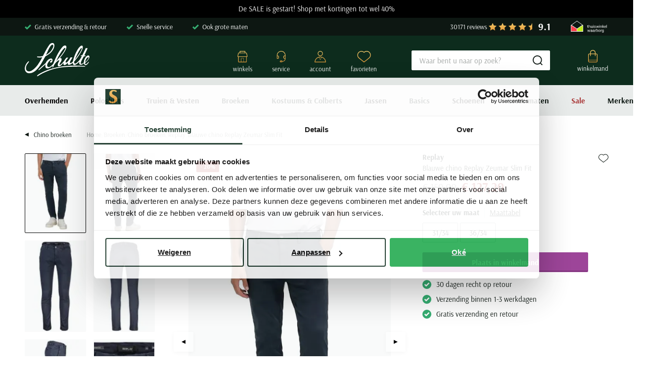

--- FILE ---
content_type: text/html; charset=utf-8
request_url: https://www.schulteherenmode.nl/blauwe-chino-replay-zeumar-slim-fit-0888000090.html
body_size: 83273
content:
<!doctype html>
<html data-n-head-ssr lang="nl" data-n-head="%7B%22lang%22:%7B%22ssr%22:%22nl%22%7D%7D">
  <head >
    <meta data-n-head="ssr" charset="utf-8"><meta data-n-head="ssr" name="viewport" content="width=device-width, initial-scale=1"><meta data-n-head="ssr" name="msapplication-TileColor" content="#163d2a"><meta data-n-head="ssr" name="theme-color" content="#163d2a"><meta data-n-head="ssr" data-hid="description" name="description" content="Bestel nu Blauwe chino Replay Zeumar Slim Fit snel en voordelig bij Schulte Herenmode. Tegen vriendelijke prijzen en snel geleverd."><meta data-n-head="ssr" property="og:url" content="https://www.schulteherenmode.nl/blauwe-chino-replay-zeumar-slim-fit-0888000090.html"><meta data-n-head="ssr" property="og:title" content=" Blauwe chino Replay Zeumar Slim Fit | Schulteherenmode.nl"><meta data-n-head="ssr" property="og:description" content="Bestel nu Blauwe chino Replay Zeumar Slim Fit snel en voordelig bij Schulte Herenmode. Tegen vriendelijke prijzen en snel geleverd."><meta data-n-head="ssr" property="og:image" content="https://shm.xcdn.nl/images/0880000000-0889999999/0888000090_1/blauwe-chino-replay-zeumar-slim-fit.jpg?sf&amp;f=rs:fit:400:400"><meta data-n-head="ssr" property="og:image:alt" content="Blauwe chino Replay Zeumar Slim Fit"><meta data-n-head="ssr" property="twitter:card" content="summary"><meta data-n-head="ssr" property="twitter:site" content="@schulteherenmode.nl"><title> Blauwe chino Replay Zeumar Slim Fit | Schulteherenmode.nl</title><link data-n-head="ssr" rel="apple-touch-icon" sizes="180x180" href="/apple-touch-icon.png"><link data-n-head="ssr" rel="icon" type="image/png" sizes="32x32" href="/favicon-32x32.png"><link data-n-head="ssr" rel="icon" type="image/png" sizes="16x16" href="/favicon-16x16.png"><link data-n-head="ssr" rel="manifest" href="/site.webmanifest"><link data-n-head="ssr" rel="mask-icon" type="image/x-icon" href="/safari-pinned-tab.svg" color="#163d2a"><link data-n-head="ssr" rel="preconnect" href="https://shm.xcdn.nl/"><link data-n-head="ssr" data-hid="canonical" rel="canonical" href="https://www.schulteherenmode.nl/blauwe-chino-replay-zeumar-slim-fit-0888000090.html"><script data-n-head="ssr" type="text/javascript" id="varifyCode">window.varify = window.varify || {}; window.varify.iid = 3507;</script><script data-n-head="ssr" async src="https://app.varify.io/varify.js"></script><script data-n-head="ssr" data-hid="gtm-script">if(!window._gtm_init){window._gtm_init=1;(function(w,n,d,m,e,p){w[d]=(w[d]==1||n[d]=='yes'||n[d]==1||n[m]==1||(w[e]&&w[e][p]&&w[e][p]()))?1:0})(window,navigator,'doNotTrack','msDoNotTrack','external','msTrackingProtectionEnabled');(function(w,d,s,l,x,y){w[x]={};w._gtm_inject=function(i){if(w.doNotTrack||w[x][i])return;w[x][i]=1;w[l]=w[l]||[];w[l].push({'gtm.start':new Date().getTime(),event:'gtm.js'});var f=d.getElementsByTagName(s)[0],j=d.createElement(s);j.async=true;j.src='https://sst.schulteherenmode.nl/gtm.js?id='+i;f.parentNode.insertBefore(j,f);}})(window,document,'script','dataLayer','_gtm_ids','_gtm_inject')}</script><script data-n-head="ssr" type="application/ld+json">{"@context":"https://schema.org","@type":"Organization","telephone":"0252 - 700 276","address":{"@type":"PostalAddress","postalCode":"2181 EG","streetAddress":"Hoofdstraat 106-110"},"url":"https://www.schulteherenmode.nl","name":"Schulte Herenmode","logo":"https://www.schulteherenmode.nl/images/schulte.svg","aggregateRating":{"@type":"AggregateRating","ratingValue":9.1,"reviewCount":30171,"bestRating":10},"sameAs":[]}</script><script data-n-head="ssr" type="application/ld+json">{"@context":"https://schema.org/","@type":"Product","name":"Blauwe chino Replay Zeumar Slim Fit","image":["https://shm.xcdn.nl/images/0880000000-0889999999/0888000090_1.jpg?f=rs:fit:1920:1080,https://shm.xcdn.nl/images/0880000000-0889999999/0888000090_2.jpg?f=rs:fit:1920:1080,https://shm.xcdn.nl/images/0880000000-0889999999/0888000090_3.jpg?f=rs:fit:1920:1080,https://shm.xcdn.nl/images/0880000000-0889999999/0888000090_4.jpg?f=rs:fit:1920:1080,https://shm.xcdn.nl/images/0880000000-0889999999/0888000090_5.jpg?f=rs:fit:1920:1080,https://shm.xcdn.nl/images/0880000000-0889999999/0888000090_m1.jpg?f=rs:fit:1920:1080,https://shm.xcdn.nl/images/0880000000-0889999999/0888000090_m2.jpg?f=rs:fit:1920:1080,https://shm.xcdn.nl/images/0880000000-0889999999/0888000090_12.jpg?f=rs:fit:1920:1080,https://shm.xcdn.nl/images/0880000000-0889999999/0888000090_13.jpg?f=rs:fit:1920:1080,https://shm.xcdn.nl/images/0880000000-0889999999/0888000090_14.jpg?f=rs:fit:1920:1080"],"description":"Bestel nu Blauwe chino Replay Zeumar Slim Fit snel en voordelig bij Schulte Herenmode. Tegen vriendelijke prijzen en snel geleverd.","sku":"0888000090","brand":{"@type":"Brand","name":"Replay"},"offers":{"@type":"Offer","url":"https://www.schulteherenmode.nl/blauwe-chino-replay-zeumar-slim-fit-0888000090.html","priceCurrency":"EUR","price":127.2,"itemCondition":"https://schema.org/NewCondition","availability":"https://schema.org/InStock","seller":{"@type":"Organization","name":"Schulte Herenmode"}}}</script><script data-n-head="ssr" type="application/ld+json">{"@context":"https://schema.org","@type":"BreadcrumbList","itemListElement":[{"@type":"ListItem","position":1,"name":"Home","item":"https://www.schulteherenmode.nl"},{"@type":"ListItem","position":2,"name":"Broeken","item":"https://www.schulteherenmode.nl/broeken/"},{"@type":"ListItem","position":3,"name":"Chino broeken","item":"https://www.schulteherenmode.nl/broeken/chino-broeken/"},{"@type":"ListItem","position":4,"name":"Replay","item":"https://www.schulteherenmode.nl/broeken/chino-broeken/replay/"},{"@type":"ListItem","position":5,"name":"Blauwe chino Replay Zeumar Slim Fit","item":"https://www.schulteherenmode.nl/blauwe-chino-replay-zeumar-slim-fit-0888000090.html"}]}</script><link rel="modulepreload" href="/_nuxt/c8952ac.modern.js" as="script"><link rel="modulepreload" href="/_nuxt/680e029.modern.js" as="script"><link rel="modulepreload" href="/_nuxt/d6fee9d.modern.js" as="script"><link rel="modulepreload" href="/_nuxt/bad376b.modern.js" as="script"><link rel="modulepreload" href="/_nuxt/808aadb.modern.js" as="script"><link rel="modulepreload" href="/_nuxt/0783536.modern.js" as="script"><link rel="modulepreload" href="/_nuxt/3f5cf2f.modern.js" as="script"><link rel="modulepreload" href="/_nuxt/1b910ce.modern.js" as="script"><link rel="modulepreload" href="/_nuxt/ca9f6a5.modern.js" as="script"><style data-vue-ssr-id="c0b022e2:0 561acb22:0 238035e8:0 09ba6413:0 3c741f26:0 7c9acc5a:0 8f4bdde4:0 43730224:0 7eaa68ba:0 45044018:0 40d8e580:0 42baf5aa:0 6ca2f61d:0 207ac5e0:0 48aaf48b:0 1d16e084:0 6cb57770:0 2076b82f:0 0b7aae90:0 7e794fe4:0 62a2a7c4:0 16c387cf:0 600af77f:0 00fe5013:0 39a82aca:0 51fdd598:0 257ca5b4:0 451b5639:0 ed57faa0:0 8e010d12:0 03af4e1c:0 4c278ff2:0 8a5e1a58:0 2b0c71c1:0 c6d59fd0:0 69c529dd:0 691b2fa6:0 ea98a7b0:0 c06c6584:0 414045f8:0 30e85662:0 62d0ea64:0 ce63cf00:0 532d1fb8:0 9a31471c:0 080032ec:0 55d5e6f3:0 e5ad0d34:0">:root{--palette-default-black:#000;--palette-default-white:#fff;--palette-brand-1-med:#0d1712;--palette-brand-1-light:#858b88;--palette-brand-2-med:#113625;--palette-brand-3-med:#dce1df;--palette-brand-4-med:#e8ebea;--palette-brand-5-med:#67361e;--palette-brand-6-med:linear-gradient(180deg,#f4cb6c,#e59b3a);--palette-brand-7-med:#9d4599;--palette-brand-7-dark:#90158a;--palette-brand-7-light:#dec0dc;--palette-brand-8-med:#36ae72;--palette-brand-9-med:#e59b3a;--palette-brand-10-med:#aa3a3a;--palette-brand-11-med:#0d2c1d;--palette-brand-11-light:#abb4b0;--palette-brand-12-med:#3dabab;--palette-brand-13-med:#fcfcfc;--palette-brand-14-med:#d8d8d8;--palette-brand-15-med:#d8f5e7;--palette-brand-16-med:#00bc60;--palette-brand-17-med:#23ce6b;--palette-brand-18-med:#e9ebea;--palette-brand-19-med:#82968e;--palette-brand-20-med:#231f20;--palette-brand-21-med:#677972;--palette-brand-22-med:#9ea2a0;--color-copy-default:var(--palette-brand-1-med);--color-copy-reverse:var(--palette-default-white);--color-copy-heading:var(--palette-brand-1-med);--color-copy-link:var(--palette-brand-1-med);--color-copy-highlight:var(--palette-brand-10-med);--color-copy-dark:var(--palette-brand-1-med);--color-copy-light:var(--palette-brand-1-med);--color-background-default:var(--palette-default-white);--color-background-reverse:var(--palette-brand-11-med);--color-background-disabled:var(--palette-greys-lightest);--color-overlay-rgb:13,23,18;--color-overlay:linear-gradient(180deg,rgba(var(--color-overlay-rgb),0) 50%,rgba(var(--color-overlay-rgb),0.5) 100%);--color-overlay-hover:linear-gradient(180deg,rgba(var(--color-overlay-rgb),0) 0%,rgba(var(--color-overlay-rgb),0.5) 100%);--color-cta:var(--palette-brand-11-med);--color-cta-active:var(--palette-brand-11-med);--color-cta-disabled:var(--palette-brand-11-light);--color-shopflow:var(--palette-brand-7-med);--color-shopflow-active:var(--palette-brand-7-dark);--color-shopflow-disabled:var(--palette-brand-7-light);--color-input-background:var(--palette-default-white);--color-input-color:var(--palette-brand-1-med);--color-input-border:var(--palette-brand-21-med);--color-input-hover:var(--palette-brand-1-med);--color-input-placeholder:var(--palette-brand-22-med);--color-signals-success:var(--palette-brand-8-med);--color-signals-success-light:#36ae724d;--color-signals-warn:var(--palette-brand-9-med);--color-signals-warn-light:#e59b3a4d;--color-signals-error:var(--palette-brand-10-med);--color-signals-error-light:#aa3a3a4d;--color-shadows:#0d171280}:root{--default-space:3rem;--max-width:130rem;--button-height:4rem;--input-height:4rem;--z-index-modal:90;--z-index-panel:50;--z-index-backdrop:49;--z-index-header:20;--z-index-footer:10;--z-index-main:auto}@font-face{font-display:swap;font-family:Arsenal;font-style:normal;font-weight:400;src:url(/_nuxt/fonts/arsenal-400-normal.cf9bab1.woff2) format("woff2")}@font-face{font-display:swap;font-family:Arsenal;font-style:normal;font-weight:700;src:url(/_nuxt/fonts/arsenal-700-normal.435596e.woff2) format("woff2")}*,:after,:before{box-sizing:inherit;margin:0}html{-webkit-tap-highlight-color:rgba(0,0,0,0);background:var(--color-background-default,#fff);box-sizing:border-box;color:var(--color-copy-default,#000);font-family:Arsenal,sans-serif;font-size:62.5%;font-weight:400;height:100%;line-height:2;text-rendering:geometricprecision;-webkit-text-size-adjust:100%;text-size-adjust:100%;width:100vw}body{display:flex;flex-direction:column;font-size:1.5rem;margin:0;min-height:100%;min-width:32rem;overflow-x:hidden;padding:0;width:100%}.enable--smooth-scrolling{scroll-behavior:smooth}.scrolling-disabled{left:0;min-height:0;overflow:hidden;position:fixed;top:0;width:100vw}details,details>*{box-sizing:border-box}summary{cursor:pointer;outline:0}.vue-portal-target{display:contents}.heading,h1,h2,h3,h4,h5,h6{color:var(--color-copy-heading);display:block;font-weight:400;margin-bottom:3rem;-webkit-text-decoration:none;text-decoration:none}.heading--1,h1{font-size:3rem;line-height:1}.heading--2,h2{font-size:2.5rem;line-height:1}.heading--3,h3{font-size:2rem;line-height:1}.heading--4,h4{font-size:1.5rem;line-height:1}.heading--5,h5{font-weight:700}.heading--5,.heading--6,h5,h6{font-size:1.5rem}.heading--0,.heading--reset{color:inherit;font-size:inherit;font-weight:inherit;line-height:inherit;margin:initial;text-transform:none}@media(min-width:64em){.heading--1,h1{font-size:7rem;margin-bottom:4rem}.heading--2,h2{font-size:4rem;margin-bottom:3rem}.heading--3,h3{font-size:3rem}.heading--4,h4{font-size:2rem}.heading--5,h5{font-weight:700}.heading--5,.heading--6,h5,h6{font-size:1.5rem}}.blockquote,.paragraph,address,blockquote,p{margin:0 0 var(--default-space,2.5rem) 0}.blockquote{display:block}.link,a,button{background:#0000;border:0;color:var(--color-copy-link,inherit);cursor:pointer;font:inherit;letter-spacing:inherit;padding:0;text-align:inherit;-webkit-text-decoration:underline;text-decoration:underline}.link:focus,.link:hover,a:focus,a:focus .link,a:hover,a:hover .link,button:focus,button:focus .link,button:hover,button:hover .link{-webkit-text-decoration:none;text-decoration:none}b,strong{color:var(--color-copy-default);font-weight:700}img{display:block;height:auto;width:auto}.blockquote,blockquote,cite,q{quotes:"“" "”" "‘" "’"}.blockquote:before,blockquote:before,cite:before,q:before{content:open-quote}.blockquote:after,blockquote:after,cite:after,q:after{content:close-quote}.blockquote,blockquote{border-left:3px solid var(--color-cta);font-size:3rem;padding-left:1.7rem}small{font-size:70%}address{font-style:normal}figure{margin:0 0 var(--default-space,2.5rem) 0}pre{max-width:100%;overflow:scroll}hr{background:currentcolor;border:0;height:1px;margin:var(--default-space,2.5rem) 0}ins{color:var(--color-copy-highlight);font-weight:700}del,ins{-webkit-text-decoration:none;text-decoration:none}del{color:var(--color-copy-light);position:relative}del:after{background:currentcolor;content:"";height:.1rem;inset:0 -.2rem 0 -.2rem;margin:auto;position:absolute}iframe{border:0;margin:0 0 var(--default-space,2.5rem) 0;overflow:auto hidden;width:100%}@media(max-width:47.99em){iframe#launcher-frame{bottom:6rem!important;margin:0;right:-5.8rem!important;transform:rotate(90deg)}}.content--intro{color:var(--color-copy-dark);font-weight:700}.ol,.ul,ol,ul{--color-marker:currentcolor;list-style:none;margin:0;padding:0}.ol,.ul,ol:not([class]),ul:not([class]){margin-bottom:var(--default-space,2.5rem)}.ol p:last-child,.ul p:last-child,ol:not([class]) p:last-child,ul:not([class]) p:last-child{margin-bottom:0}.ol>:not([class]),.ul>:not([class]),ol:not([class])>:not([class]),ul:not([class])>:not([class]){padding-left:2rem;position:relative}.ol>:not([class]):before,.ul>:not([class]):before,ol:not([class])>:not([class]):before,ul:not([class])>:not([class]):before{color:var(--color-marker,currentColor);content:"";display:inline-block;flex:0 0 auto;font-weight:700;left:0;margin-right:.8rem;position:absolute;top:0}.ol,ol:not([class]){counter-reset:ol}.ol~.ol,.ol~ol:not([class]),ol:not([class])~ol:not([class]){counter-reset:none}.ol>:not([class]),ol:not([class])>:not([class]){counter-increment:ol}.ol>:not([class]):before,ol:not([class])>:not([class]):before{content:counter(ol);transform:none}.ul>:not([class]):before,ul:not([class])>:not([class]):before{background:currentcolor;border:.1rem solid;border-radius:50%;content:"";height:.7rem;margin-top:8px;width:.7rem}dl{margin-bottom:var(--default-space,2.5rem)}dt{font-weight:700}dd{margin-left:0}.list-inline,.list-justified{display:flex;flex-wrap:wrap}.list-justified{align-items:center;justify-content:space-between}.ol--reset-counter{counter-reset:ol!important}.ol--reset-counter .ol,.ol--reset-counter ol:not([class]){counter-reset:none}.message{border-radius:.2rem;color:var(--color-copy-default);display:block;font-size:1.5rem;font-weight:700;line-height:1.5;margin-bottom:1.5rem;padding:1.2rem;text-align:center}.message b{color:inherit}.message--info{background:var(--color-signals-info-light,#add8e6)}.message--success{background:var(--color-signals-success-light,#90ee90)}.message--warn{background:var(--color-signals-warn-light,#ff0)}.message--error{background:var(--color-signals-error-light,pink)}table{border-collapse:collapse;border-spacing:0;font:inherit;line-height:1.6;margin:0 0 var(--default-space,2.5rem) 0;width:100%}table .icon--arrow{height:.8rem;width:.8rem}table table{margin-bottom:0}td,th{vertical-align:middle}th{font-weight:700;text-align:left}.table--justified>tbody>tr>td:last-child,.table--justified>tbody>tr>th:last-child,.table--justified>tfoot>tr>td:last-child,.table--justified>tfoot>tr>th:last-child,.table--justified>thead>tr>td:last-child,.table--justified>thead>tr>th:last-child{text-align:right}.table--spacing>thead>tr>td,.table--spacing>thead>tr>th{padding:1rem}.table--spacing>tbody>tr>td,.table--spacing>tbody>tr>th,.table--spacing>tfoot>tr>td,.table--spacing>tfoot>tr>th{padding:.5rem 1rem}@media(min-width:64em){.table--spacing>thead>tr>td,.table--spacing>thead>tr>th{padding:2rem}.table--spacing>tbody>tr>td,.table--spacing>tbody>tr>th,.table--spacing>tfoot>tr>td,.table--spacing>tfoot>tr>th{padding:1rem 2rem}}.table--thead-highlight>thead{background:var(--palette-brand-4-med)}.table--thead-highlight>thead>tr>th{font-weight:600}.table--tbody-zebra>tbody>tr:nth-child(2n){background:var(--palette-brand-4-med)}.table--grid-rows>thead,.table--grid>thead{border-bottom:1px solid var(--palette-brand-3-med)}.table--grid-rows>thead>tr>th,.table--grid>thead>tr>th{font-weight:700}.table--grid-rows>tbody>tr,.table--grid>tbody>tr{border-top:1px solid var(--palette-brand-3-med)}.table--grid-rows>tbody>tr:first-child,.table--grid>tbody>tr:first-child{border-top:0}.table--grid-columns>tbody>tr td,.table--grid-columns>tbody>tr th,.table--grid-columns>tfoot>tr td,.table--grid-columns>tfoot>tr th,.table--grid-columns>thead>tr td,.table--grid-columns>thead>tr th,.table--grid>tbody>tr td,.table--grid>tbody>tr th,.table--grid>tfoot>tr td,.table--grid>tfoot>tr th,.table--grid>thead>tr td,.table--grid>thead>tr th{border-left:1px solid var(--palette-brand-3-med)}.table--grid-columns>tbody>tr td:first-child,.table--grid-columns>tbody>tr th:first-child,.table--grid-columns>tfoot>tr td:first-child,.table--grid-columns>tfoot>tr th:first-child,.table--grid-columns>thead>tr td:first-child,.table--grid-columns>thead>tr th:first-child,.table--grid>tbody>tr td:first-child,.table--grid>tbody>tr th:first-child,.table--grid>tfoot>tr td:first-child,.table--grid>tfoot>tr th:first-child,.table--grid>thead>tr td:first-child,.table--grid>thead>tr th:first-child{border:0}.table--grid,.table--outline{border:1px solid var(--palette-brand-3-med)}.table--rows-interactive>tbody>tr{cursor:pointer}.table--rows-interactive>tbody>tr:focus-within,.table--rows-interactive>tbody>tr:hover{background-color:var(--palette-brand-4-med)}.table--rows-interactive>tbody>tr:focus-within .button,.table--rows-interactive>tbody>tr:focus-within .link,.table--rows-interactive>tbody>tr:hover .button,.table--rows-interactive>tbody>tr:hover .link{color:inherit}@media(max-width:63.99em){.table--responsive{display:block}.table--responsive>tfoot,.table--responsive>thead{display:none}.table--responsive>tbody,.table--responsive>tbody>tr{display:block}.table--responsive>tbody>tr{padding:1rem 0}.table--responsive>tbody>tr>td,.table--responsive>tbody>tr>th{align-items:stretch;border:0;display:flex}.table--responsive>tbody>tr>td:before,.table--responsive>tbody>tr>th:before{content:attr(data-label);flex:0 0 auto;text-align:left;width:50%}.table--responsive.table--grid-columns>tbody>tr>td:before,.table--responsive.table--grid-columns>tbody>tr>th:before,.table--responsive.table--grid>tbody>tr>td:before,.table--responsive.table--grid>tbody>tr>th:before{border-right:1px solid green}.table--responsive.table--spacing>tbody>tr>td:before,.table--responsive.table--spacing>tbody>tr>th:before{margin:-.5rem 1rem -.5rem -1rem;padding:.5rem 1rem}}.table--divider>tbody>tr>td,.table--divider>tbody>tr>th{padding-bottom:.7rem;padding-top:.7rem}.table--divider>tbody>tr>td:first-child:before,.table--divider>tbody>tr>th:first-child:before{content:":";float:right}.table--divider>tbody>tr>th{padding-right:.5rem}.table--divider>tbody>tr>td{padding-left:.5rem}.table--scrollable{margin-bottom:2.4rem}.table--scrollable>table{margin-bottom:0;min-width:100%;width:auto}.table-default td,.table-default th{padding:.75rem 0}.table-default tbody tr{border-bottom:1px solid var(--palette-brand-3-med)}.table-default tbody tr:last-child{border:0}svg{fill:currentcolor}.icon{display:inline-block;height:1.5rem;vertical-align:middle;width:1.5rem}.icon--arrow-bottom,.icon--arrow-down{transform:rotate(90deg)}.icon--arrow-top,.icon--arrow-up{transform:rotate(-90deg)}.icon--arrow-left{transform:rotate(-180deg)}.icon--ideal{fill:var(--palette-default-black)}.icon--loader .loader{animation:rotator 1.4s linear infinite;transform-origin:center}.icon--loader .loader__circle{animation:dash 1.4s ease-in-out infinite;fill:none;stroke:currentcolor;stroke-dasharray:187;stroke-dashoffset:0;stroke-linecap:round;stroke-width:6;transform-origin:center}@keyframes rotator{0%{transform:rotate(0deg)}to{transform:rotate(270deg)}}@keyframes dash{0%{stroke-dashoffset:187}50%{stroke-dashoffset:46.75;transform:rotate(135deg)}to{stroke-dashoffset:187;transform:rotate(450deg)}}.button{--icon-height:2rem;--icon-width:2rem;align-items:center;border:1px solid;border-radius:.2rem;color:var(--palette-brand-11-med);cursor:pointer;display:inline-flex;font-family:inherit;font-size:1.5rem;font-weight:700;height:var(--button-height);justify-content:space-between;line-height:normal;outline:0;padding:0 1rem;position:relative;-webkit-text-decoration:none;text-decoration:none}.button,.button.disabled,.button:disabled{background:var(--color-background-default)}.button.disabled,.button:disabled{border-color:var(--palette-brand-11-light);color:var(--palette-brand-11-light);cursor:not-allowed}.button.disabled span,.button:disabled span{opacity:.5}.button:not(:disabled,.disabled):active,.button:not(:disabled,.disabled):focus,.button:not(:disabled,.disabled):hover,a:focus .button,a:hover .button{background:var(--color-cta);border-color:var(--color-cta);color:var(--palette-default-white)}.button:not(:disabled,.disabled):active .icon,.button:not(:disabled,.disabled):focus .icon,.button:not(:disabled,.disabled):hover .icon,a:focus .button .icon,a:hover .button .icon{fill:url(#gradient-gold)}.button .icon{flex:0 0 auto;height:var(--icon-height);margin:auto;width:var(--icon-width)}.button .icon--arrow{height:.8rem;width:.8rem}.button .icon:first-child{margin:0 1rem 0 0}.button .icon:last-child{margin:0 0 0 1rem}.button>span{align-items:center;display:inline-flex;justify-content:center;margin-top:-.2rem;white-space:nowrap}.button>span:only-child{flex:1 1 auto;padding-left:1rem;padding-right:1rem}.button--small{height:3.2rem;padding-inline:1rem}.button--full{width:100%}.button--center{justify-content:center;padding-left:calc(3rem + var(--icon-width));padding-right:calc(3rem + var(--icon-width));text-align:center}.button--center>span{justify-content:center;margin:0 auto}.button--center .icon{margin:0;position:absolute}.button--center .icon:first-child{left:1rem}.button--center .icon:last-child{right:1rem}.button--icon-only{justify-content:center;padding:0;width:var(--button-height)}.button--icon-only>span{clip:rect(1px,1px,1px,1px);height:1px;overflow:hidden;position:absolute!important;white-space:nowrap;width:1px}.button--icon-only .icon.icon{margin:0}.button--cta{background:var(--color-cta);border-color:var(--color-cta);color:var(--palette-default-white)}.button--cta .icon{fill:url(#gradient-gold)}.button--cta:disabled{background:var(--color-cta-disabled);border-color:var(--color-cta-disabled);color:var(--palette-default-white)}.button--cta:not(:disabled):active,.button--cta:not(:disabled):focus,.button--cta:not(:disabled):hover,a:focus .button--cta,a:hover .button--cta{background:var(--palette-default-white);border-color:var(--palette-brand-11-med);color:var(--palette-brand-11-med)}.button--shop-flow{background:var(--color-shopflow);border-color:var(--color-shopflow);box-shadow:inset 0 -.2rem 0 0 #0003;color:var(--palette-default-white)}.button--shop-flow .icon{fill:url(#gradient-gold)}.button--shop-flow:disabled{background:var(--color-shopflow-disabled);border-color:var(--color-shopflow-disabled);color:var(--palette-default-white)}.button--shop-flow:not(:disabled):active,.button--shop-flow:not(:disabled):focus,.button--shop-flow:not(:disabled):hover,a:focus .button--shop-flow,a:hover .button--shop-flow{background:var(--color-shopflow-active);border-color:var(--color-shopflow-active)}.button--shop-flow:not(:disabled):active .icon,.button--shop-flow:not(:disabled):focus .icon,.button--shop-flow:not(:disabled):hover .icon,a:focus .button--shop-flow .icon,a:hover .button--shop-flow .icon{fill:var(--palette-default-white)}.button--link{background:#0000;border-bottom-width:.1rem;border-bottom:.1rem solid var(--color-copy-default);border-left-width:0;border-right-width:0;border-top-width:0;color:var(--color-copy-link);display:inline-block;font-weight:400;height:auto;line-height:2;padding:0;-webkit-text-decoration:none;text-decoration:none;text-transform:none}.button--link:disabled{background:#0000;border-color:#0000;color:var(--color-copy-link);opacity:.4}.button--link:not(:disabled):active,.button--link:not(:disabled):focus,.button--link:not(:disabled):hover{background:#0000;border-color:#0000;color:var(--color-copy-link);-webkit-text-decoration:none;text-decoration:none}.button--link:not(:disabled):active .icon,.button--link:not(:disabled):focus .icon,.button--link:not(:disabled):hover .icon{fill:currentcolor}.button--link .icon--left{left:0;margin-left:0}.button--link .icon--right{margin-right:0;right:0}.button--loading .icon,.button--loading>span{opacity:0}.button--loading .icon.icon--loader{height:calc(var(--button-height)*.5);left:50%;margin:0;opacity:1;position:absolute;top:50%;transform:translate(-50%,-50%);width:calc(var(--button-height)*.5)}.label,label{cursor:pointer;display:block}.fieldset,fieldset{border:0;margin:0;padding:0}.legend,legend{padding:0}.label{color:var(--palette-default-black);font-size:1.2rem;font-weight:700;letter-spacing:1px}.input,.select,[type=date],[type=datetime-local],[type=datetime],[type=email],[type=month],[type=number],[type=password],[type=search],[type=tel],[type=text],[type=time],[type=url],[type=week],select,textarea{-webkit-padding-start:0;align-items:center;appearance:none;background:var(--color-input-background);border:1px solid var(--color-input-border);border-radius:.2rem;box-shadow:none;color:var(--color-input-color);cursor:text;display:flex;font:inherit;font-size:1.6rem;font-weight:400;height:var(--input-height);line-height:normal;padding:0 1.5rem;width:100%}.input:enabled:focus,.input:enabled:hover,.select:enabled:focus,.select:enabled:hover,[type=date]:enabled:focus,[type=date]:enabled:hover,[type=datetime-local]:enabled:focus,[type=datetime-local]:enabled:hover,[type=datetime]:enabled:focus,[type=datetime]:enabled:hover,[type=email]:enabled:focus,[type=email]:enabled:hover,[type=month]:enabled:focus,[type=month]:enabled:hover,[type=number]:enabled:focus,[type=number]:enabled:hover,[type=password]:enabled:focus,[type=password]:enabled:hover,[type=search]:enabled:focus,[type=search]:enabled:hover,[type=tel]:enabled:focus,[type=tel]:enabled:hover,[type=text]:enabled:focus,[type=text]:enabled:hover,[type=time]:enabled:focus,[type=time]:enabled:hover,[type=url]:enabled:focus,[type=url]:enabled:hover,[type=week]:enabled:focus,[type=week]:enabled:hover,select:enabled:focus,select:enabled:hover,textarea:enabled:focus,textarea:enabled:hover{border:1px solid var(--color-input-hover)}[type=number]{appearance:textfield;padding-right:0}textarea{height:calc(var(--input-height)*3);padding-top:1.1rem;resize:vertical}input:enabled:focus,select:enabled:focus,textarea:enabled:focus{outline:0}input:disabled,select:disabled,textarea:disabled{background:var(--palette-brand-4-med);cursor:not-allowed}input::placeholder,input:placeholder-shown,textarea::placeholder,textarea:placeholder-shown{color:var(--color-input-placeholder);font-size:1.5rem}@media(max-width:47.99em){input,select,textarea{font-size:1.6rem!important}}[type=checkbox],[type=radio]{appearance:none;background-clip:content-box;background-color:var(--palette-brand-4-med);border:0;border-radius:.2rem;box-shadow:inset 0 -1px 0 0 #0000001a;cursor:pointer;display:inline-block;flex:0 0 auto;height:2.4rem;position:relative;vertical-align:top;width:2.4rem;z-index:1}[type=checkbox]:disabled,[type=radio]:disabled{cursor:not-allowed;opacity:.5}[type=radio]{border-radius:50%}[type=radio]:checked:checked{background:var(--color-input-color);border:.8rem solid var(--palette-brand-4-med)}[type=checkbox]:checked:checked{background:url(/_nuxt/img/checkbox-checked.ae949c1.svg) center no-repeat var(--palette-brand-4-med);background-size:1.4rem 1.1rem}[type=checkbox]+label,[type=radio]+label{align-items:center;display:inline-flex;font-weight:400;margin:0 0 0 -2.4rem;padding:0 0 0 3.4rem}[type=checkbox]:disabled+label,[type=radio]:disabled+label{opacity:.5}[type=checkbox]:enabled:checked+label,[type=radio]:enabled:checked+label{font-weight:700}.select,select{background-color:var(--palette-brand-4-med);background-image:url(/_nuxt/img/select.82cb6b8.svg),linear-gradient(var(--palette-brand-4-med),var(--palette-brand-4-med));background-position:right 1.1rem center,100%;background-repeat:no-repeat;background-size:1.4rem .8rem,calc(var(--input-height) - .2rem) calc(var(--input-height) - .2rem);border:.1rem solid var(--palette-brand-4-med);border-radius:.2rem;box-shadow:inset 0 -.3rem 0 0 #00000005;cursor:pointer;height:4rem;padding-bottom:0;padding-right:var(--input-height);padding-top:0;position:relative;-webkit-text-decoration:none;text-decoration:none}.select:hover,select:hover{border-color:var(--color-input-hover);z-index:9}select::-ms-expand{display:none}.sticker{align-items:center;aspect-ratio:1/1;background:var(--palette-brand-6-med);border-radius:50%;color:var(--color-cta);display:flex;font-size:1.4rem;font-weight:700;justify-content:center;line-height:1;padding:1rem;text-align:center;width:10rem}.sticker--new{background:var(--palette-brand-2-med);color:var(--palette-brand-9-med)}.sticker--sale{background:var(--palette-brand-10-med);color:var(--color-copy-reverse)}.sticker--small{font-size:2rem;width:8rem}@media(min-width:80em){.sticker{font-size:2rem;width:12rem}.sticker--small{font-size:2rem;width:8rem}}.product-labels{align-items:flex-start;display:flex;flex-direction:column;gap:.5rem}@media(min-width:64em){.product-labels{flex-direction:row}}.product-label{background:var(--palette-brand-6-med);border-radius:.2rem;color:var(--palette-brand-2-med);font-size:1.2rem;font-weight:700;line-height:1;padding:.5rem .8rem}.product-label--sale{background:var(--palette-brand-10-med);color:var(--color-copy-reverse)}.product-label--marketing{background:var(--palette-brand-12-med);color:var(--color-copy-reverse)}.container{margin:0 auto;max-width:var(--max-width);width:calc(100% - 4rem)}@media(min-width:48em) and (max-width:79.99em){.container{width:calc(100% - 6.8rem)}}@media(min-width:80em){.container{width:calc(100% - 10rem)}}.visually-hidden{clip:rect(1px,1px,1px,1px);height:1px;overflow:hidden;position:absolute!important;white-space:nowrap;width:1px}@media(max-width:47.99em){.visually-hidden-mobile{clip:rect(1px,1px,1px,1px);height:1px;overflow:hidden;position:absolute!important;white-space:nowrap;width:1px}}.full-width-bg{position:relative;z-index:0}.full-width-bg:before{background:inherit;content:"";height:100%;position:absolute;right:50%;top:0;transform:translateX(50%);width:100vw;z-index:-1}.backdrop{background:var(--color-shadows);height:100vh;left:0;opacity:0;pointer-events:none;position:fixed;top:0;transition:opacity .3s linear;width:100vw;z-index:var(--z-index-backdrop)}.backdrop--active{opacity:1;pointer-events:auto}.scrollable.scrollable--enabled{-webkit-overflow-scrolling:touch;overflow:scroll}@media(min-width:80em){.scrollable.scrollable--enabled{overflow:auto}}.scrollable--x.scrollable--enabled{max-height:100%;overflow-y:hidden}.scrollable--y.scrollable--enabled{max-width:100%;overflow-x:hidden}.hide-scrollbar{-ms-overflow-style:none;scrollbar-color:#0000 #0000;scrollbar-width:0}.hide-scrollbar::-webkit-scrollbar{width:0}.hide-scrollbar::-webkit-scrollbar-track{background:#0000}.hide-scrollbar::-webkit-scrollbar-thumb{background:#0000;border:none}.scrolling-disabled.filter-overlay{top:0}.scrolling-disabled.filter-overlay .backdrop{opacity:0}@media(max-width:39.99em){.mq--desktop,.mq--desktop-plus,.mq--phablet,.mq--phablet-desktop,.mq--phablet-plus,.mq--phablet-tablet,.mq--widescreen-plus{display:none!important}}@media(max-width:47.99em){.mq--desktop,.mq--desktop-plus,.mq--tablet,.mq--tablet-desktop,.mq--tablet-plus,.mq--widescreen-plus{display:none!important}}@media(max-width:63.99em){.mq--desktop,.mq--desktop-plus,.mq--widescreen-plus{display:none!important}}@media(max-width:79.99em){.mq--widescreen-plus{display:none!important}}@media(min-width:40em){.mq--mobile{display:none!important}}@media(min-width:48em){.mq--mobile-phablet,.mq--phablet{display:none!important}}@media(min-width:64em){.mq--mobile-tablet,.mq--phablet-tablet,.mq--tablet{display:none!important}}@media(min-width:80em){.mq--desktop,.mq--mobile-desktop,.mq--phablet-desktop,.mq--tablet-desktop{display:none!important}}img{overflow:hidden;position:relative}img[alt]:after{background:var(--palette-brand-13-med) url(/_nuxt/img/no-image.0ce415c.svg) center center/3.2rem;background-repeat:no-repeat;content:"";display:block;height:100%;left:0;position:absolute;top:0;width:100%}

.app,[id=__layout],[id=__nuxt]{display:flex;flex:1 0 auto;flex-direction:column}.app .app__header{flex:0 0 auto;position:relative;width:100%;z-index:var(--z-index-header)}.app .app__main{flex:1 0 auto;outline:0;overflow-x:clip;padding-bottom:2rem}.app .app__footer{position:relative}
.promobanner{background:var(--color,var(--palette-other-promo));color:var(--color-copy-reverse);font-weight:400;line-height:1.1;padding:1rem 0;text-align:center}.promobanner__banner{border:none;color:inherit;display:block;-webkit-text-decoration:none;text-decoration:none}
.usps{position:relative}.usps__item{align-items:center;display:flex;margin:0}.usps__icon{color:var(--color-signals-success);flex:0 0 auto;height:1.3rem;margin-right:.7rem;width:1.3rem}.usps__icon .icon{display:block;height:100%;width:100%}.usps__label{color:inherit}.usps--horizontal{flex-wrap:nowrap;white-space:nowrap}.usps__heading{display:none}@media(min-width:80em){.usps__heading{color:var(--palette-greys-darkest);display:block;font-size:1.5rem;font-weight:700;margin-bottom:.5rem}}@media(max-width:79.99em){.usps--horizontal .usps__item{bottom:0;left:50%;opacity:0;position:absolute;top:0;transform:translateX(-50%);transition:opacity 1.4s cubic-bezier(.65,.05,.36,1);white-space:nowrap}.usps--horizontal .usps__item--active{opacity:1}}@media(min-width:80em){.usps--horizontal .usps__item{margin:0 4rem 0 0}}
.kiyoh-reviews{align-items:center;display:flex;font-size:1.4rem;height:3.6rem}.kiyoh-reviews a{color:inherit;-webkit-text-decoration:none;text-decoration:none}.kiyoh-reviews a:focus,.kiyoh-reviews a:hover{-webkit-text-decoration:underline;text-decoration:underline}.kiyoh-reviews__link{align-items:center;display:flex}.kiyoh-reviews__reviews{margin-right:.3rem}.kiyoh-reviews__rating{align-items:center;display:flex;margin-right:1rem}.kiyoh-reviews__rating .icon{fill:url(#gradient-gold);height:1.6rem;margin-right:.4rem;width:1.6rem}.kiyoh-reviews__value{font-size:2rem;font-weight:700}.kiyoh-reviews__label{align-items:center;display:flex}.kiyoh-reviews__label .icon{height:2.4rem;margin-left:1rem;width:7.9rem}@media(min-width:80em){.kiyoh-reviews__rating{margin-right:2.8rem}}
[id]{scroll-snap-margin:14rem;scroll-margin-top:14rem}@media(min-width:80em){[id]{scroll-snap-margin:20.5rem;scroll-margin-top:20.5rem}}.header-top{background:var(--palette-brand-1-med);color:#fff}.header-top .container{height:3.2rem}@media(min-width:64em){.header-top .container{align-items:center;display:flex;height:3.6rem;justify-content:space-between;white-space:nowrap}}.header-top .header__usps{align-self:center;font-size:1.4rem;grid-area:usps;height:3.2rem;width:100%}.header-top .header__usps .header-reviews__label{display:none}@media(min-width:80em){.header-top .header__usps{height:3.6rem;justify-self:start}.header-top .header__usps .usps__item,.header-top .header__usps .usps__list{height:inherit}.header-top .header__usps .usps__item a{color:var(--color-copy-reverse);-webkit-text-decoration:none;text-decoration:none}.header-top .header__usps .usps__item a:hover{-webkit-text-decoration:underline;text-decoration:underline}.header-top .header__usps .header-reviews__label{display:block}.header-top .header__usps .usps__reviews{margin-left:auto;margin-right:0}}.header-top .header__reviews{grid-area:reviews;place-self:center flex-end}.header-wrapper{height:var(--header-height,auto);position:relative;width:100%}.header-wrapper--sticky .header{position:fixed;top:calc(var(--header-height, 0)*-1);transition:all .3s linear}.header-wrapper--sticky.header-wrapper--scroll-up .header{top:0;transition:all .3s linear}.header{background:var(--palette-brand-11-med);color:var(--color-copy-reverse);font-weight:400;inset-inline:0;position:relative;width:100vw}@media(max-width:47.99em){.ab-198664 .header{padding-bottom:0}}@media(max-width:79.99em){.header{padding-bottom:1.5rem}}.header .header__container{display:grid;grid-template-areas:"navigation   logo    cart" "search       search  search";grid-template-columns:1fr min-content 1fr;position:relative}@media(min-width:80em){.header .header__container{grid-template-areas:"logo       links       search      cart" "navigation navigation  navigation  navigation";grid-template-columns:1fr auto auto min-content}}.header .header__logo{grid-area:logo;-ms-grid-column:2;-ms-grid-row:1;height:4.9rem;margin-top:1rem;place-self:start center;width:9.6rem}@media(min-width:80em){.header .header__logo{height:6.7rem;margin:1.5rem auto 1.8rem 0;width:13.1rem}}.header .header__navigation{align-self:start;grid-area:navigation;-ms-grid-column:1;-ms-grid-row:1;margin-top:1.8rem}@media(max-width:47.99em){.ab-198664 .header .header__navigation{margin-top:2rem}}@media(min-width:80em){.header .header__navigation{display:contents}.header .header__navigation .navigation__list{grid-area:navigation;-ms-grid-column:1;-ms-grid-row:1}}.header .header__reviews{align-self:center;grid-area:reviews;justify-content:center}@media(min-width:80em){.header .header__reviews{display:none}}.header .header__cart{grid-area:cart;-ms-grid-column:3;-ms-grid-row:1;margin-top:1.2rem;place-self:start flex-end}@media(max-width:47.99em){.ab-198664 .header .header__cart{margin-top:2rem}}@media(min-width:64em){.header .header__cart{align-self:center;margin:0 0 0 5.5rem}}.header .header__search{-ms-grid-column:1;-ms-grid-row:2;-ms-grid-column-span:3;align-self:start;grid-area:search;margin-top:.9rem}@media(max-width:47.99em){.ab-198664 .header .header__search{margin-inline:-2rem}}@media(min-width:80em){.header .header__search{align-self:center;margin-left:5rem;margin-top:0;width:28rem}}@media(max-width:79.99em){.header .header__links-group{position:relative;z-index:0}}@media(min-width:80em){.header .header__links-group{display:contents}.header .header__service-links{grid-area:links;padding-top:1rem;place-self:center flex-end}.header .header__logo{-ms-grid-column:1;-ms-grid-row:1}.header .header__navigation,.header .header__navigation .navigation__list{-ms-grid-column:1;-ms-grid-row:2;-ms-grid-column-span:4}.header .header__cart{-ms-grid-column:4;-ms-grid-row:1}.header .header__search{-ms-grid-column:3;-ms-grid-row:1;-ms-grid-column-span:1}.header .header__service-links{-ms-grid-column:2;-ms-grid-row:1}}
.logo,.logo__image{display:block}.logo__image{height:100%;width:100%}
.mini-cart{align-items:center;display:inline-flex;position:relative}.mini-cart__link{align-items:center;color:inherit;display:flex;flex-direction:column;-webkit-text-decoration:none;text-decoration:none}.mini-cart__link:focus,.mini-cart__link:hover{-webkit-text-decoration:underline;text-decoration:underline}.mini-cart__icon{display:block;fill:url(#gradient-gold);flex:0 0 auto;height:2.5rem;margin-bottom:.7rem;width:2.7rem}.mini-cart__amount{background:var(--color-shopflow);border:2px solid var(--palette-brand-2-med);border-radius:50%;color:var(--color-copy-reverse);display:block;font-size:1.2rem;font-weight:700;left:50%;line-height:1.5rem;margin-left:.2rem;min-width:1.9rem;padding:0 .3rem;position:absolute;text-align:center;top:1.1rem}.mini-cart__label{display:block;font-size:1.3rem;line-height:1rem;text-transform:lowercase}.mini-cart__price{display:none}@media(max-width:47.99em){.ab-198664 .mini-cart__amount{left:-.5rem;margin-left:0;right:auto}.ab-198664 .mini-cart__label{display:none}}@media(min-width:64em){.mini-cart__amount{top:-.3rem}}.mini-cart__panel{display:none;overflow:hidden;position:absolute;right:0;top:100%;width:32rem;z-index:1}
.button--tag{--input-height:3.2rem;background:var(--palette-brand-6-med);border:0;color:var(--color-copy-link);font-weight:700}.button--tag:enabled:focus,.button--tag:enabled:hover{background:var(--palette-brand-9-med);color:var(--color-copy-link)}.search{height:4rem;position:relative}.search__toggle{display:none}.search__form{position:relative}.search__form .icon-close-overlay{display:none}.search__input,.search__input:enabled:focus,.search__input:enabled:hover{border-color:var(--color-background-default)}.search__input::-webkit-search-cancel-button{display:none}.search__submit{align-items:center;display:flex;height:4rem;justify-content:flex-end;position:absolute;right:0;top:0;width:4rem}.search__submit .icon--search{flex:0 0 auto;height:2rem;margin:0 1.5rem 0 0;width:2rem}.search__reset{display:none}@media(max-width:47.99em){.ab-198664 .search{border-bottom:.1rem solid #abb4b0;height:4.1rem}.ab-198664 .search__input{border-radius:0}}@media(max-width:79.99em){.search__form{position:relative}.search--active .search__form{background:var(--color-background-reverse);padding:0 1.5rem 1.5rem;width:100%}.search--active .search__submit{right:1.5rem}}@media(min-width:80em){.search__toggle{display:none}.search__form{display:flex;position:relative;width:100%}.search--active .search__form{z-index:60}}.search__advanced{position:relative}.search--active .search__advanced{z-index:60}@media(max-width:79.99em){.search--active .search__advanced{display:flex;flex-direction:column;height:100%;left:0;margin:0!important;overflow:auto;position:fixed;top:0;width:100%}}.search__header{align-items:center;background:var(--color-background-reverse);display:none;flex:0 0 auto;flex-wrap:wrap;justify-content:space-between;padding:0 1.5rem;width:100%}.search__header .search__heading{color:var(--color-copy-reverse);font-weight:400;margin-bottom:0;padding-block:2rem}.search__header .search__close{display:block;height:2rem;width:2rem}.search__header .search__close .icon{display:block;fill:url(#gradient-gold);height:inherit;width:inherit}.search--active .search__header{display:flex}@media(min-width:80em){.search--active .search__header{display:none}}.search__results{background-color:var(--color-background-default);color:var(--color-copy-default);display:flex;flex-direction:column;width:100%}.search__results .product-item__name{text-overflow:ellipsis;white-space:nowrap}@media(min-width:80em){.search--active .search__results{border-radius:.2rem;flex-direction:row;height:auto;margin-top:.5rem;overflow:hidden;position:absolute;right:0;top:100%;width:43.3rem}.search--has-products .search__results{width:97rem}}.search__sidebar{flex:0 0 auto}.search__sidebar-title{color:var(--color-copy-default);display:block;font-size:1.5rem;font-weight:700;margin-bottom:.1rem}.search__sidebar-list{margin-bottom:0}.search__sidebar-list--recent-items{display:flex;flex-wrap:wrap;margin-bottom:3.5rem}.search__sidebar-list--recent-items .search__sidebar-item{border:0;margin-bottom:.5rem;margin-right:.5rem}.search__sidebar-item{border-bottom:1px solid var(--palette-brand-3-med)}.search__sidebar-link{align-items:baseline;color:inherit;display:flex;font-weight:400;overflow:hidden;padding:.5rem 3rem .5rem 0;position:relative;-webkit-text-decoration:none;text-decoration:none;text-overflow:ellipsis;white-space:nowrap;width:100%}.search__sidebar-link .icon{bottom:0;height:.8rem;margin:auto;position:absolute;right:0;top:0;width:.8rem}.search__sidebar-link:focus,.search__sidebar-link:hover{-webkit-text-decoration:underline;text-decoration:underline}.search__sidebar-highlight{font-weight:700}.search__sidebar-count{color:var(--color-background-reverse);flex:0 0 auto;font-size:1.2rem;margin-left:auto}.search__sidebar-count:before{content:"("}.search__sidebar-count:after{content:")"}.search__sidebar-button{max-width:100%;overflow:hidden;text-overflow:ellipsis;white-space:nowrap}.search__sidebar-button:hover{color:var(--palette-default-white,red)}@media(max-width:63.99em){.search__sidebar{order:1;padding-inline:2rem}.search__sidebar-panel{margin-bottom:3rem}}@media(min-width:64em){.search__sidebar{border-right:1px solid var(--palette-brand-14-med);padding-block:2rem;width:30rem}.search__sidebar-panel{border-top:1px solid var(--palette-brand-14-med);padding:1.5rem 5rem}.search__sidebar-panel:first-child{border-top:0}.search__sidebar-item:last-child{border-bottom:0}.search__sidebar-link{padding:.2rem 3rem .2rem 0}}.search__products{display:none;width:100%}.search--has-products .search__products{display:block}.search__products-header{align-items:center;display:flex;justify-content:space-between}.search__products-title{font-weight:700}.search__products-grid{display:grid;grid-template-columns:repeat(2,minmax(0,1fr));grid-gap:3rem 2rem;margin-top:2rem;padding-bottom:3rem}.search__products-no-items{margin-top:1rem}@media(max-width:63.99em){.search__products{padding-top:2rem}.search__products-header{padding-inline:2rem}}@media(min-width:48em){.search__products-grid{grid-template-columns:repeat(3,minmax(0,1fr))}}@media(min-width:64em){.search__products{flex:1 1 auto;padding:3rem}}@media(min-width:80em){.search__products-grid{grid-template-columns:repeat(3,minmax(0,1fr))}}
.navigation__list{color:var(--color-copy-link);width:100%}.navigation__link{align-items:center;color:var(--color,inherit);display:flex;font-weight:700;-webkit-text-decoration:none;text-decoration:none;white-space:nowrap}@media(max-width:47.99em){.ab-198664 .navigation__toggle{font-size:1.3rem}.ab-198664 .navigation__toggle .icon--menu{height:1.3rem;margin-bottom:.3rem;width:1.8rem}}@media(max-width:79.99em){.navigation__toggle{align-items:center;color:inherit;display:flex;flex-direction:column;font-size:1.3rem;line-height:1;-webkit-text-decoration:none;text-decoration:none;text-transform:lowercase}.navigation__toggle .icon--menu{display:block;fill:url(#gradient-gold);flex:0 0 auto;height:1.6rem;margin-bottom:.9rem;width:2.4rem}.navigation__panel{background:var(--palette-default-white);color:var(--palette-brand-1-med);display:flex;flex-direction:column;height:100dvh;left:0;max-width:34rem;overflow:hidden;position:fixed;top:0;transform:translateX(-101%);transition:transform .3s linear;width:90vw;z-index:var(--z-index-panel)}.navigation__header{align-items:center;display:flex;flex:0 0 auto;font-size:2rem;font-weight:700;justify-content:space-between;left:0;line-height:1;padding:2.5rem 1.5rem;position:absolute;top:0;width:100%}.navigation__close{align-items:center;color:inherit;display:flex;position:relative;-webkit-text-decoration:none;text-decoration:none;z-index:1}.navigation__close .icon{display:block;fill:url(#gradient-gold);height:2rem;width:2rem}.navigation__close-label{display:none}.navigation__content{height:100%;padding-top:7rem}.navigation__scrollable{display:flex;flex-direction:column;height:100%}.navigation__list{flex:1 1 auto;font-weight:700;padding:2.3rem 2rem}.navigation__item{border-bottom:1px solid var(--palette-brand-4-med)}.navigation__link{font-size:1.6rem;padding:.5rem 0}.navigation__has-sub{display:block;flex:0 0 auto;height:.8rem;margin-left:auto;transition:transform .3s linear;width:.8rem}.navigation--open .navigation__panel{box-shadow:0 0 2rem 0 var(--color-shadows);transform:translateX(0)}.navigation__item--open{background:var(--color-background-default)}}@media(min-width:80em){.navigation__header,.navigation__logo,.navigation__toggle{display:none}.navigation__backdrop.backdrop--active{pointer-events:none}.navigation__content,.navigation__panel,.navigation__scrollable{display:contents}.navigation__list{background:var(--palette-brand-4-med);display:flex;justify-content:flex-start;margin:0 -2.3rem 0 -2.2rem;position:relative}.navigation__list:before{background:inherit;bottom:0;content:"";left:50%;margin-left:2.2rem;position:absolute;top:0;transform:translateX(-50%);width:100vw}.navigation__item:focus-within .navigation__link,.navigation__item:hover .navigation__link{background:var(--palette-default-white)}.navigation__link{font-size:1.6rem;padding:1.5rem 2.3rem 1.5rem 2.2rem;position:relative}.navigation__has-sub{display:none}.navigation--open .navigation__item:focus-within .navigation__link,.navigation--open .navigation__item:hover .navigation__link{z-index:var(--z-index-panel)}}.subnavigation{font-size:1.5rem}.subnavigation__header{display:none}.subnavigation__links ol:not([class])>:not([class]),.subnavigation__links ul:not([class])>:not([class]){padding-left:0;position:static}.subnavigation__links ol:not([class])>:not([class]):before,.subnavigation__links ul:not([class])>:not([class]):before{display:none}.subnavigation__links p{margin-bottom:0}.subnavigation__links a,.subnavigation__links li{color:inherit;display:flex;font-weight:400;-webkit-text-decoration:none;text-decoration:none}.subnavigation__links a:focus,.subnavigation__links a:hover,.subnavigation__links li:focus,.subnavigation__links li:hover{-webkit-text-decoration:underline;text-decoration:underline}.subnavigation__title{font-weight:700}.subnavigation__title .icon{display:none}.subnavigation__img{width:100%}@media(max-width:79.99em){.subnavigation{background:var(--color-background-default);bottom:0;left:0;padding:2.8rem 2rem 2.8rem 5rem;position:absolute;top:7rem;transform:translateX(100%);transition:transform .2s linear;width:100%;z-index:1}.navigation__item--open .subnavigation{transform:translateX(0)}.subnavigation__header{display:block;font-weight:700;position:relative}.subnavigation__close{align-items:center;display:flex;height:100%;left:-3rem;position:absolute;right:0;top:0}.subnavigation__close .icon{flex:0 0 auto;height:.8rem;width:.8rem}.subnavigation__content{display:none}.subnavigation__links ul{margin-bottom:2.5rem}.subnavigation__links li{border-bottom:1px solid var(--palette-brand-3-med);display:block!important}.subnavigation__links a{align-items:center;font-size:1.5rem;padding:.4rem 0}.subnavigation__links a:after{background:url(/_nuxt/img/arrow.887f704.svg) no-repeat 50%/cover;content:"";flex:0 0 auto;height:.8rem;margin-left:auto;width:.8rem}.subnavigation__categories{display:block}}@media(min-width:80em){.subnavigation{align-items:stretch;background:var(--palette-default-white);display:none;font-size:1.5rem;left:0;overflow:hidden;padding:3.3rem 4.5rem 4.5rem;position:absolute;width:100%;z-index:var(--z-index-panel)}.navigation--open .navigation__item:hover .subnavigation--open{display:flex}.subnavigation__categories,.subnavigation__links{flex:1 0 auto;margin-right:4.5rem;width:1fr}.subnavigation__categories ul,.subnavigation__links ul{margin-bottom:3.2rem}.subnavigation__categories ul:last-child,.subnavigation__links ul:last-child{margin-bottom:0}.subnavigation__categories a,.subnavigation__links a{padding:.2rem 0}.subnavigation__categories{border-right:1px solid var(--palette-brand-3-med);padding-right:2rem}.subnavigation__title{color:var(--color-copy-default);display:block;margin-bottom:.2rem}.subnavigation__title .icon{display:none}.subnavigation__content{flex:0 0 auto;margin-left:auto;width:22.6rem}}

.richtext .richtext__read-more{--lines:10;--read-more-height:calc(var(--lines)*1lh)}
.service-links{align-items:center;display:flex;font-size:1.3rem;justify-content:space-between}.service-links a{color:inherit;-webkit-text-decoration:none;text-decoration:none;text-transform:lowercase}.service-links a:focus,.service-links a:hover{-webkit-text-decoration:underline;text-decoration:underline}.service-links__link{align-items:center;display:flex;flex-direction:column}.service-links__icon{display:block;flex:0 0 auto;height:3rem;width:3rem}@media(max-width:79.99em){.service-links{padding:2rem}}@media(min-width:80em){.service-links__customer,.service-links__link,.service-links__wishlist{margin:0 2rem}.service-links__icon{fill:url(#gradient-gold);height:2.3rem;width:2.3rem}}
.service-links{align-items:center;display:flex;font-size:1.3rem;justify-content:space-between}.service-links a{color:inherit;-webkit-text-decoration:none;text-decoration:none;text-transform:lowercase}.service-links a:focus,.service-links a:hover{-webkit-text-decoration:underline;text-decoration:underline}.service-links__link{align-items:center;display:flex;flex-direction:column}.service-links__icon{display:block;flex:0 0 auto;height:3rem;width:3rem}@media(max-width:79.99em){.service-links{padding:2rem}}@media(min-width:80em){.service-links__customer,.service-links__link,.service-links__wishlist{margin:0 2rem}.service-links__icon{fill:url(#gradient-gold);height:2.3rem;width:2.3rem}}
.mini-customer{align-items:center;display:inline-flex;flex-direction:column;position:relative}.mini-customer__icon{display:block;flex:0 0 auto;height:3rem;width:3rem}.mini-customer__indicator{background:var(--color-signals-success);border-radius:50%;height:1.6rem;left:-.6rem;position:absolute;top:.6rem;width:1.6rem}@media(min-width:80em){.mini-customer__icon{fill:url(#gradient-gold);height:2.3rem;width:2.3rem}.mini-customer__indicator{left:auto;right:-1.2rem;top:-.3rem}}
.mini-wishlist{align-items:center;display:inline-flex;flex-direction:column;position:relative}.mini-wishlist__icon{display:block;flex:0 0 auto;height:3rem;width:3rem}.mini-wishlist__amount{align-items:center;background:var(--color-background-default);border:2px solid var(--palette-brand-2-med);border-radius:50%;color:var(--palette-brand-2-med);display:block;font-size:1.2rem;font-weight:700;justify-content:center;left:50%;line-height:1.5rem;margin-left:.2rem;min-width:1.9rem;padding:0 .3rem;position:absolute;text-align:center;top:.2rem}@media(min-width:80em){.mini-wishlist__icon{fill:url(#gradient-gold);height:2.3rem;width:2.8rem}}
html.ab-194029 .pdp__container .pdp__attribute--fit{display:block}.pdp__container{display:flex;flex-direction:column}.pdp__container .pdp__attribute--fit{display:none}.pdp__breadcrumbs{display:flex}.pdp__breadcrumbs .breadcrumbs{display:none}.pdp__heading,.pdp__heading.heading--3{border:none;font-size:1.5rem;margin-bottom:0;position:relative}.pdp__heading.heading--3{font-weight:700}.pdp__wishlist{align-items:center;background:#fff;border:none;border-radius:50%;box-shadow:none;display:flex;flex:0 0 auto;justify-content:center;padding:0;position:absolute;right:0;top:0}.pdp__wishlist,.pdp__wishlist .icon{height:2rem;width:2rem}.pdp__wishlist:not(:disabled):active,.pdp__wishlist:not(:disabled):focus,.pdp__wishlist:not(:disabled):hover{background-color:#0000}.pdp__wishlist>span{clip:rect(1px,1px,1px,1px);height:1px;overflow:hidden;position:absolute!important;white-space:nowrap;width:1px}.pdp__wishlist .icon.icon{height:100%;margin:0}.pdp__flowbox,.pdp__product-slider,.pdp__squeezely-feed{margin-bottom:5rem;text-align:center}.pdp__flowbox .heading,.pdp__product-slider .heading,.pdp__squeezely-feed .heading{font-size:3rem;font-weight:400;line-height:1;margin-bottom:2rem}.pdp__gallery{margin-bottom:2rem}.pdp__details{background-color:var(--palette-brand-4-med);left:50%;padding:5rem 2rem;position:relative;transform:translateX(-50%);width:100vw}.pdp__details .heading{font-size:2rem;font-weight:400;line-height:1;margin-bottom:1.5rem}.pdp__description{line-height:1.6}.pdp__description .richtext{margin-bottom:2.4rem}.pdp__description p{margin-bottom:1.5rem}.pdp__description p:empty{display:none}.pdp__description ul{margin-bottom:0}.pdp__watch-more{margin-bottom:3rem}.pdp__usps{order:99}.pdp__usps .usps__list{display:flex;flex-wrap:wrap;margin-bottom:-1rem}.pdp__usps .usps__item{align-items:center;display:flex;flex:0 0 50%;flex-direction:column;font-size:1.5rem;justify-content:center;line-height:2rem;margin:0 0 5rem;text-align:center}.pdp__usps .usps__icon{color:var(--palette-brand-20-med);height:6rem;margin-bottom:.6rem;width:7.2rem}.pdp__usps .usps__icon.icon--free-shipment{height:3.9rem;margin-block:1rem 1.7rem;width:6.5rem}.pdp__usps .usps__icon.icon--return{height:6rem;margin-bottom:.6rem;width:7.2rem}.pdp__usps .usps__icon.icon--big-sizes,.pdp__usps .usps__icon.icon--fast-delivery{height:4.5rem;margin-block:.7rem 1.4rem;width:5.2rem}@media(max-width:47.99em){.pdp__feeds{left:50%;position:relative;transform:translateX(-50%);width:100vw}.pdp__feeds>div{margin-top:5rem}.pdp__feeds .hooper-prev{left:2rem}.pdp__feeds .hooper-next{right:2rem}}@media(min-width:48em){.pdp__breadcrumbs .breadcrumbs{display:flex}.pdp__details{display:flex;flex-wrap:wrap;justify-content:space-between;margin-bottom:6rem;padding:5rem 3.4rem}.pdp__details>div{flex:0 0 50%}.pdp__details .pdp__description{padding-right:5rem}.pdp__usps{margin-bottom:3rem;order:0}.pdp__usps .usps__item{border-left:1px solid var(--palette-brand-3-med);flex:0 0 25%;padding:0 1rem}.pdp__usps .usps__item:first-child{border:none}}@media(min-width:80em){.pdp__container{--gap:6.4rem;align-items:start;display:grid;grid-auto-rows:min-content;grid-template:"back             back" min-content "gallery          shopping" min-content "details          details" min-content "details          details" min-content "usps             usps" min-content "feeds            feeds" 1fr/1fr 37.6rem;width:100%}.pdp__breadcrumbs{grid-area:back;margin:0;padding-right:var(--gap)}.pdp__gallery{grid-area:gallery;margin-bottom:8rem;min-width:0;padding-right:var(--gap)}.pdp__shopping{grid-area:shopping}.pdp__details{grid-area:details;left:auto;padding:5rem 6rem;transform:none;width:100%}.pdp__details .pdp__description{flex:0 0 60%;max-width:77rem;padding-right:var(--gap)}.pdp__details .pdp__attributes{flex:1;padding-left:2rem}.pdp__usps{grid-area:usps}.pdp__usps .usps__item{border-left:1px solid var(--palette-brand-3-med);padding:0 4rem}.pdp__usps .usps__item:first-child{padding:0 5rem}.pdp__feeds{grid-area:feeds}.pdp__flowbox,.pdp__product-slider,.pdp__squeezely-feed{margin-bottom:6rem}.pdp__flowbox .heading,.pdp__product-slider .heading,.pdp__squeezely-feed .heading{margin-bottom:3rem}.pdp__blog{align-self:start;grid-area:blog}.pdp__breadcrumbs{-ms-grid-column:1;-ms-grid-row:1;-ms-grid-column-span:2}.pdp__gallery{-ms-grid-column:1;-ms-grid-row:2}.pdp__shopping{-ms-grid-column:2;-ms-grid-row:2}.pdp__details{-ms-grid-row:3;-ms-grid-row-span:2;-ms-grid-column:1;-ms-grid-column-span:2}.pdp__usps{-ms-grid-column:1;-ms-grid-row:5;-ms-grid-column-span:2}.pdp__feeds{-ms-grid-column:1;-ms-grid-row:6;-ms-grid-column-span:2}.pdp__details{padding:6rem 9rem;transform:none;width:100%}.pdp__details .product-attributes__table{margin-top:-.75rem}.pdp__usps .usps__item{padding:0 7rem}.pdp__usps .usps__item:first-child{padding:0 8rem}}
.go__back{align-items:center;display:flex;padding:1.2rem 0}@media(min-width:64em){.go__back{padding:2.5rem 0}}.go__back .icon--arrow{height:.8rem;transform:rotate(180deg);width:.8rem}.go__back-link{font-size:1.3rem;margin:0 3rem 0 1rem;-webkit-text-decoration:none;text-decoration:none}@media(min-width:64em){.go__back-link:focus,.go__back-link:hover{-webkit-text-decoration:none;text-decoration:none}}
.breadcrumbs{color:var(--palette-brand-1-light);font-size:1.3rem;font-weight:300;padding:1.2rem 0}@media(min-width:64em){.breadcrumbs{padding:2.5rem 0}}.breadcrumbs__title{display:none}.breadcrumbs__item{align-items:center;display:inline-flex}.breadcrumbs__item:before{color:var(--palette-brand-4-med);content:" / ";display:inline-block;margin-inline:.5rem}.breadcrumbs__item:first-child:before{display:none}.breadcrumbs__link{align-items:center;color:inherit;position:relative;-webkit-text-decoration:none;text-decoration:none}.breadcrumbs__link:focus,.breadcrumbs__link:hover{-webkit-text-decoration:underline;text-decoration:underline}@media(min-width:48em){.breadcrumbs{display:flex}}
.hooper-slide{flex-shrink:0;height:100%;list-style:none;margin:0;padding:0}.hooper-progress{background-color:#efefef;height:4px;left:0;position:absolute;right:0;top:0}.hooper-progress-inner{background-color:#4285f4;height:100%;transition:.3s}.hooper-pagination{bottom:0;display:flex;padding:5px 10px;position:absolute;right:50%;transform:translateX(50%)}.hooper-indicators{display:flex;list-style:none;margin:0;padding:0}.hooper-indicator.is-active,.hooper-indicator:hover{background-color:#4285f4}.hooper-indicator{background-color:#fff;border:none;border-radius:4px;cursor:pointer;height:4px;margin:0 2px;padding:0;width:12px}.hooper-pagination.is-vertical{bottom:auto;right:0;top:50%;transform:translateY(-50%)}.hooper-pagination.is-vertical .hooper-indicators{flex-direction:column}.hooper-pagination.is-vertical .hooper-indicator{width:6px}.hooper-next,.hooper-prev{background-color:initial;border:none;cursor:pointer;padding:1em;position:absolute;top:50%;transform:translateY(-50%)}.hooper-next.is-disabled,.hooper-prev.is-disabled{cursor:not-allowed;opacity:.3}.hooper-next{right:0}.hooper-prev{left:0}.hooper-navigation.is-vertical .hooper-next{bottom:0;top:auto;transform:none}.hooper-navigation.is-vertical .hooper-prev{bottom:auto;left:auto;right:0;top:0;transform:none}.hooper-navigation.is-rtl .hooper-prev{left:auto;right:0}.hooper-navigation.is-rtl .hooper-next{left:0;right:auto}.hooper{height:200px;position:relative;width:100%}.hooper,.hooper *{box-sizing:border-box}.hooper-list{height:100%;overflow:hidden;width:100%}.hooper-track{box-sizing:border-box;display:flex;height:100%;margin:0;padding:0;width:100%}.hooper.is-vertical .hooper-track{flex-direction:column;height:200px}.hooper.is-rtl{direction:rtl}.hooper-sr-only{height:1px;margin:-1px;overflow:hidden;padding:0;position:absolute;width:1px;clip:rect(0,0,0,0);border:0}
.hooper:focus{outline:0}.hooper-list{height:100%;overflow:hidden;width:100%}.hooper-track{box-sizing:border-box;display:flex;height:100%;margin:0;padding:0;width:100%}.hooper-video{padding:0 4.5rem}.hooper-next,.hooper-prev{background-color:var(--palette-default-white);border:.1rem solid var(--palette-brand-1-med);border-radius:.2rem;height:4rem;padding:0;width:4rem}.hooper-next:hover,.hooper-prev:hover{border-color:var(--palette-brand-1-light)}.hooper-next:before,.hooper-prev:before{background:url(/_nuxt/img/arrow.887f704.svg) no-repeat;background-position:50%;background-size:.8rem;content:"";display:inline-block;height:100%;pointer-events:none;width:100%}.hooper-next .icon,.hooper-prev .icon{display:none}.hooper-next.is-disabled,.hooper-next.is-disabled:before,.hooper-prev.is-disabled,.hooper-prev.is-disabled:before{opacity:.3}.hooper-prev:before{transform:rotate(180deg)}.hooper-pagination{padding:0}.hooper-indicators{align-items:center}.hooper-indicator{background:var(--palette-brand-4-med);border-radius:.1rem;display:block;height:.5rem;margin:0 .5rem;width:.5rem}.hooper-indicator.is-active{background:var(--palette-brand-1-med)}.hooper-sr-only{display:none}
@media(max-width:79.99em){.gallery__enlarge:not(.enlarge--active){margin:0 -2rem}.gallery__enlarge:not(.enlarge--active) .gallery__main{aspect-ratio:auto;margin-bottom:2rem}.gallery__enlarge:not(.enlarge--active) .gallery__main-item{aspect-ratio:1/1;margin-left:2rem}.gallery__enlarge:not(.enlarge--active) .gallery__main .hooper{overflow:visible}.gallery__enlarge:not(.enlarge--active) .gallery__main .hooper-pagination{bottom:-2rem;display:flex}.gallery__enlarge:not(.enlarge--active) .gallery__controls,.gallery__enlarge:not(.enlarge--active) .gallery__main .hooper-navigation{display:none}}.gallery{position:relative}.gallery :focus{outline:0}.gallery iframe{margin:0}.gallery .hooper-pagination{display:none}.gallery .gallery__main{aspect-ratio:336/442;cursor:pointer;min-width:0;position:relative;width:100%}.gallery .gallery__main-item{align-items:center;background:#f9fafa;display:flex;height:100%;justify-content:center;width:100%}.gallery .gallery__main-item.video{padding:0}.gallery .gallery__main .hooper{height:100%;overflow:hidden}.gallery .gallery__main .hooper-slide{align-items:center;display:flex;justify-content:center}.gallery .gallery__main .hooper-slide[style*="width:0px;"]{width:auto!important}.gallery .gallery__main .hooper-next,.gallery .gallery__main .hooper-prev{background:#fff9;border:0;box-shadow:0 2px 8px 0 rgba(0,0,0,.039)}.gallery .gallery__main .hooper-next.is-disabled,.gallery .gallery__main .hooper-prev.is-disabled{opacity:0}.gallery .gallery__main .hooper-prev{left:-1rem}.gallery .gallery__main .hooper-next{right:-1rem}.gallery .gallery__main-img{height:100%;mix-blend-mode:multiply;object-fit:contain;width:100%}.gallery .gallery__main-video{height:100%}.gallery .gallery__button{align-items:center;background:#fff9;border:0;bottom:1.6rem;display:inline-flex;font-size:1rem;height:2.4rem;left:1.6rem;padding:0 .8rem;position:absolute;z-index:4}.gallery .gallery__button span{margin-top:.1rem}.gallery .gallery__button .icon{height:1.2rem;margin:.1rem 0 0 .5rem;order:1;width:1.2rem}.gallery .gallery__count{background:#fff9;border-radius:2px;bottom:1.6rem;font-size:1rem;font-weight:700;padding:.2rem .8rem;position:absolute;right:1.6rem}.gallery__wishlist{align-items:center;background:#fff;border:none;border-radius:50%;box-shadow:none;display:flex;flex:0 0 auto;height:4rem;justify-content:center;padding:0;position:absolute;right:1.6rem;top:1.6rem;width:4rem}.gallery__wishlist .icon{height:2rem;width:2rem}.gallery__wishlist:not(:disabled):active,.gallery__wishlist:not(:disabled):focus,.gallery__wishlist:not(:disabled):hover{background-color:#0000}.gallery__wishlist>span{clip:rect(1px,1px,1px,1px);height:1px;overflow:hidden;position:absolute!important;white-space:nowrap;width:1px}.gallery__wishlist .icon.icon{height:100%;margin:0}.gallery__labels{align-items:center;display:flex;left:1.6rem;position:absolute;top:1.6rem}.gallery .gallery__controls{height:0;position:relative;z-index:1}.gallery .gallery__thumbs{display:none}.gallery .gallery__enlarge2 .enlarge__close{display:block}.gallery .gallery__enlarge2-content{background-color:#fff;inset:0;margin-inline:auto;max-width:var(--max-width);overflow-y:auto;position:fixed;width:100%;z-index:var(--z-index-modal)}.gallery .gallery__enlarge2-item{align-items:center;display:flex;justify-content:center}.gallery .gallery__enlarge2 .video{width:100%}.gallery .gallery__enlarge2 iframe{aspect-ratio:1;height:auto}.gallery .enlarge--active .gallery__button,.gallery .enlarge--active .gallery__wishlist,.gallery .enlarge--active .product-labels,.gallery .gallery__enlarge2 .hooper-navigation{display:none}.gallery .enlarge--active .hooper-slide{align-items:center}.gallery .enlarge--active .gallery__main{height:100%}.gallery .enlarge--active .hooper-navigation{display:block}.gallery .enlarge--active .hooper-navigation .hooper-prev{left:0;margin-left:1rem}.gallery .enlarge--active .hooper-navigation .hooper-next{margin-right:1rem;right:0}@media(min-width:80em){.gallery .enlarge__panel{display:grid;gap:6.8rem;grid-template:"thumbs main" min-content/26.3rem 1fr}.gallery .gallery__thumbs{display:grid;gap:1.5rem;grid-area:thumbs;grid-template:"area-0   area-1" "area-2   area-3" "area-4   area-5" "area-6   area-7"/1fr 1fr;place-self:start;width:100%}.gallery .gallery__thumbs-button{aspect-ratio:124/162;background:#f9fafa;border:1px solid #0000;border-radius:2px;min-width:0;overflow:hidden}.gallery .gallery__thumbs-button--active{border-color:#000}.gallery .gallery__thumbs-img{height:100%;mix-blend-mode:multiply;width:100%}.gallery .gallery__thumbs-more{align-items:center;background:#4a4a4a99;border-radius:2px;color:#fff;display:flex;font-size:1.6rem;font-weight:700;grid-area:area-7;justify-content:center;pointer-events:none;-webkit-text-decoration:none;text-decoration:none}.gallery .gallery__main{flex:1 1 auto}.gallery .gallery__main-item.video{padding:0}.gallery .gallery__main .hooper-prev{left:-3rem}.gallery .gallery__main .hooper-next{right:-3rem}.gallery .gallery__thumbs-more{-ms-grid-column:3;-ms-grid-row:7}.gallery .gallery__thumbs{-ms-grid-column:1;-ms-grid-row:1}}
.enlarge__panel{background:var(--color-background-default);position:relative;transition:all 0s linear}.enlarge__close{display:none;height:2rem;position:fixed;right:2rem;top:2rem;width:2rem;z-index:10}@media (width >= 1220px){.enlarge__close{right:calc(50vw - 62rem)}}.enlarge--active .enlarge__close,.enlarge__close .icon{display:block}.enlarge--active .enlarge__panel{inset:0;position:fixed;z-index:var(--z-index-panel)}.enlarge--active .enlarge__background{opacity:1;pointer-events:auto}
.add-to-cart{display:flex;flex-direction:column}.add-to-cart .message{max-width:33.5rem}.add-to-cart .add-to-cart__price{align-items:center;display:flex;line-height:1.8}.add-to-cart .add-to-cart__price .price__sale-price{color:var(--palette-brand-1-light);font-size:2rem}.add-to-cart .add-to-cart__price .price__final-price{font-size:2.5rem;font-weight:400}@media(min-width:64em){.add-to-cart .add-to-cart__price .price__final-price{font-weight:700}}@media(min-width:80em){.add-to-cart .add-to-cart__price{align-items:center;display:flex}}.add-to-cart .oos{display:none}.add-to-cart__variations{margin-bottom:1rem}.add-to-cart__variations.has_no_filtered_variations{display:none}.add-to-cart__variations .filtered_colors{display:inline}.add-to-cart__variations .variations__list .has_no_filtered_size{display:none}.add-to-cart__pricewrapper,.add-to-cart__surcharge{align-items:center;display:flex}.add-to-cart__surcharge{margin-left:1rem}.add-to-cart__surcharge:after{border:.1rem solid;border-radius:100%;content:"i";display:block;font-size:1.3rem;font-weight:700;height:1.8rem;line-height:1.6rem;margin-left:1rem;text-align:center;width:1.8rem}.oos_message{background-color:var(--palette-brand-9-med);color:var(--palette-default-white);display:grid;width:100%;grid-gap:1rem;gap:1rem;max-width:33.5rem;min-height:3rem}.oos_message span{justify-content:center;margin:.4rem auto}@media(min-width:64em){.oos_message span{font-weight:700}}.configurable{margin-top:1rem}@media(min-width:64em){.configurable{margin-top:2rem}}.add-to-cart__out-of-stock{margin-bottom:1rem}.add-to-cart__sizetable{margin-bottom:2rem;text-align:center}@media(min-width:64em){.add-to-cart__sizetable{text-align:left}}.add-to-cart__sizetable strong{font-weight:600}.add-to-cart__buttons{display:grid;gap:1rem;margin:1rem 0;max-width:33.5rem;min-height:4rem}.add-to-cart__cta{--icon-height:2rem;--icon-width:2.1rem;flex-grow:1;width:100%}.add-to-cart-button-wrapper{display:flex;flex-wrap:wrap}.add-to-cart__stock-reservation{flex:1 0 auto}.usps--pdp-cta{margin:.8rem 0 1.2rem}.usps--pdp-cta .usps__icon{color:var(--palette-brand-1-med);height:2rem;width:2.8rem}.usps--pdp{margin-bottom:4rem}.usps--pdp .usps__item:before{background-color:var(--color-signals-success);border-radius:100%;content:"";display:block;height:1.8rem;left:0;position:absolute;width:1.8rem;z-index:-1}.usps--pdp .usps__icon{align-items:center;color:var(--palette-default-white);display:flex;height:.8rem;justify-content:center;margin-left:.3rem;margin-right:1.3rem;width:1.2rem}
.price{align-items:baseline;display:flex}.price__sale-price{color:var(--color-copy-light);margin-right:1rem;-webkit-text-decoration:line-through;text-decoration:line-through;white-space:nowrap}.price__final-price{color:var(--color-copy-dark);font-weight:700;white-space:nowrap}.has-sale .price__final-price{color:var(--color-copy-highlight)}
@media(min-width:64em){.configurable__container{margin-bottom:1rem}}.configurable__sizes{align-items:center;display:flex;line-height:2rem;margin-bottom:1rem;max-width:33.5rem}.configurable__title{font-weight:700}.configurable__sizetable{border-left:.1rem solid var(--palette-brand-3-med);margin-left:1rem;padding-left:1rem}.configurable__mapping{position:relative}.configurable__mapping-list{display:none;margin-bottom:1rem;position:relative}.configurable__mapping-list:after{background-color:var(--palette-greys-8);bottom:0;content:"";height:.1rem;left:0;position:absolute;width:100%;z-index:-1}.configurable__mapping-list li.configurable__mapping-sizetable{margin-left:auto}.configurable__mapping-list button{border-bottom:.2rem solid #0000;height:3.1rem;line-height:2.4rem;padding-bottom:.7rem;text-align:center;width:5.5rem}.configurable__mapping-list button.is-active{border-bottom:.2rem solid var(--palette-brand-1-med);font-weight:700;-webkit-text-decoration:none;text-decoration:none}.configurable__options{min-height:4rem;position:relative}.configurable__list.tiles{display:grid;font-size:1.5rem;gap:.4rem .4rem;grid-template-columns:repeat(4,7.2rem)}@media(min-width:48em){.configurable__list.tiles{grid-template-columns:repeat(5,7.2rem)}}.configurable__list.tiles__item{position:relative;width:7.2rem}.configurable__list.tiles .configurable__item.oos{display:none}.configurable__list.tiles .configurable__input{height:0;opacity:0;position:absolute;width:0;z-index:-1}.configurable__list.tiles .configurable__input:disabled{opacity:0}.configurable__list.tiles .configurable__input:disabled+.configurable__label{border-color:var(--palette-brand-3-med);color:var(--palette-brand-3-med);display:flex;opacity:1;overflow:hidden;position:relative}.configurable__list.tiles .configurable__input:disabled+.configurable__label .icon{height:2rem;width:2rem}.configurable__list.tiles .configurable__input:disabled+.configurable__label span{margin-right:1rem;position:relative}.configurable__list.tiles .configurable__input:disabled+.configurable__label:focus,.configurable__list.tiles .configurable__input:disabled+.configurable__label:hover{border-color:var(--palette-greys-light)}.configurable__list.fakeselect{background-color:var(--palette-default-white);border-radius:.2rem;display:flex;flex-direction:column;max-height:4rem;max-width:33.5rem;min-height:4rem;overflow:hidden;position:absolute;width:100%;z-index:5}.configurable__list.fakeselect .configurable__item.oos{display:none}.configurable__list.fakeselect.active{border:.1rem solid var(--palette-brand-11-light);max-height:26rem;max-width:33.8rem;overflow:auto}.configurable__list.fakeselect.active .select:hover{border-color:var(--palette-brand-4-med)}.configurable__list.fakeselect.active::-webkit-scrollbar{height:.3rem;width:.3rem}.configurable__list.fakeselect.active::-webkit-scrollbar-track{background-color:var(--palette-brand-4-med);border-radius:.2rem;box-shadow:none}.configurable__list.fakeselect.active::-webkit-scrollbar-thumb,.configurable__list.fakeselect.active::-webkit-scrollbar-thumb:hover{background-color:var(--palette-brand-1-med)}.configurable__list.fakeselect.active li:nth-child(2){margin-top:0}.configurable__list.fakeselect li:first-child{position:sticky;top:0;z-index:10}.configurable__list.fakeselect li:not(:first-child){margin-top:-.1rem;position:relative}.configurable__list.fakeselect li:not(:first-child):hover{z-index:9}.configurable__list.fakeselect input:disabled+.configurable__label{opacity:1}.configurable__list.fakeselect input:disabled+.configurable__label:hover{border-color:var(--color-input-border)}.configurable__list.fakeselect input:disabled+.configurable__label>span{color:var(--palette-brand-11-light);-webkit-text-decoration:line-through;text-decoration:line-through}.configurable__list.fakeselect .configurable__label{align-items:center;border-radius:0;box-shadow:none;justify-content:flex-start;padding-left:1.5rem}.configurable__input{height:0;opacity:0;position:absolute;width:0;z-index:-1}.configurable__input:checked+.configurable__label{background:var(--palette-brand-11-med);border-color:var(--palette-brand-11-med);color:var(--color-copy-reverse);font-weight:600}.configurable__input:disabled{opacity:0}.configurable .configurable__label{background:var(--color-input-background);border:.1px solid var(--palette-brand-11-light);border-radius:.2rem;box-shadow:inset 0 -.3rem 0 0 #00000005;display:flex;height:3.4rem;justify-content:center;line-height:1;margin:0;padding:0 .4rem;text-align:center;width:100%}@media(min-width:48em){.configurable .configurable__label{height:4rem}}.configurable .configurable__label:focus,.configurable .configurable__label:hover{border-color:var(--color-input-hover)}

.add-to-cart__sizetable-advice{color:var(--color-copy-link,inherit);cursor:pointer;-webkit-text-decoration:underline;text-decoration:underline}.add-to-cart__sizetable-advice:focus,.add-to-cart__sizetable-advice:hover{-webkit-text-decoration:none;text-decoration:none}
.sizetable__button{text-underline-offset:.8rem}
.variations__list:hover{cursor:grabbing}
.variations__heading{margin-bottom:.5rem}.variations__list{flex-wrap:nowrap;left:50%;overflow-x:auto;padding:0 2rem;position:relative;scroll-snap-type:x mandatory;transform:translateX(-50%);width:100vw}.variations__list::-webkit-scrollbar{height:.3rem}.variations__list::-webkit-scrollbar-track{background-color:var(--palette-brand-4-med)}.variations__list::-webkit-scrollbar-thumb,.variations__list::-webkit-scrollbar-thumb:hover{background-color:var(--palette-brand-1-med)}.variations__list::-webkit-scrollbar:vertical{display:none}.variations__item{align-items:center;display:flex;flex-direction:column;margin:0 .5rem .5rem 0}.variations__link{align-items:center;background:var(--palette-default-white);display:flex;height:7.5rem;justify-content:center;opacity:.8;padding:.5rem;position:relative;-webkit-text-decoration:none;text-decoration:none;width:7.5rem}.variations__link+span{font-size:1.2rem}.variations__link--active,.variations__link:focus,.variations__link:hover{opacity:1}.variations__link:focus .variations__label,.variations__link:hover .variations__label{display:block}.variations__image{max-height:100%;max-width:100%;object-fit:contain}.variations__label{background-color:var(--palette-brand-1-med);bottom:-.2rem;color:var(--color-copy-reverse);display:none;font-size:1.4rem;left:-.2rem;padding:0 .3rem;position:absolute;white-space:nowrap}@media(min-width:64em){.variations__list{left:auto;max-width:33.5rem;padding:0 0 1rem;transform:none;width:100%}}
html.ab-196212 .pdp__tabs{display:block}html.ab-196212 .pdp__details{padding-block:3rem}html.ab-196212 .pdp__details .pdp__attributes{display:none}html.ab-196212 .pdp__description{flex:1 1 auto;line-height:2;max-width:100%}@media(min-width:80em){html.ab-196212 .pdp__container{grid-template:"back             back" min-content "gallery          shopping" min-content "details          shopping" min-content "details          shopping" 1fr "feeds            feeds" min-content "more             more" min-content "usps             usps" min-content/1fr 37.6rem}html.ab-196212 .pdp__details{margin-right:var(--gap);padding:4rem;width:calc(100% - var(--gap))}}.pdp__tabs{margin-block:3rem 6rem}.pdp__tabs,.pdp__tabs .tab__panel.hidden{display:none}.pdp__tabs .tab__panel.is-open .tab__content{display:block}.pdp__tabs .tab__panel.is-open .icon{transform:rotate(-90deg)}.pdp__tabs .product-tab__toggle{align-items:center;border-bottom:1px solid var(--palette-brand-11-light);cursor:pointer;display:flex;-webkit-user-select:none;user-select:none}.pdp__tabs .product-tab__toggle .icon{height:.8rem;margin-top:.2rem;margin-inline:auto 1.2rem;transform:rotate(90deg);transition:transform .2s ease-in-out;width:.8rem}.pdp__tabs .product-tab__title{font-size:1.5rem;font-weight:700;padding-block:1.2rem}.pdp__tabs .tab__content{display:none;padding-block:1.8rem 0}.pdp__tabs .product-attributes__table{font-size:1.5rem;max-height:unset;overflow:auto}.pdp__tabs .product-attributes__item{border:0;padding:.75rem 0}.pdp__tabs .product-attributes__value{padding-left:2.4rem}.pdp__tabs .product-attributes__value a{text-underline-offset:.2rem}.pdp__tabs .product-attributes__value:before{display:none}@media(min-width:80em){.pdp__tabs{margin-block:3rem 3rem}.pdp__tabs .product-tab__toggle{max-width:33.5rem}}
.product-attributes__heading{font-size:2rem;margin-bottom:1.5rem}.product-attributes__table{margin:0;max-height:28rem;overflow:hidden}.product-attributes__table.more{max-height:none}.product-attributes__item{align-items:flex-start;border-bottom:1px solid var(--palette-brand-3-med);display:flex;line-height:1;padding:1.2rem 0}.product-attributes__item:last-child{border-bottom:none}.product-attributes__label{flex:0 0 11rem;font-weight:700}.product-attributes__value{padding-left:1.4rem;position:relative}.product-attributes__value p{margin:0}.product-attributes__value:before{content:":";left:0;position:absolute}.product-attributes__description{font-style:italic}
.sizetable__button{text-underline-offset:.8rem}
.squeezely-product-slider__input{display:none}.squeezely-product-slider__container{margin:3rem 0;opacity:1;transition:opacity 1s ease 0s}
.watch-more strong{display:block;margin-bottom:1rem}.watch-more__list{display:flex;flex-wrap:wrap}.watch-more__item{margin:0 .5rem .5rem 0}.watch-more__link{align-items:center;background:var(--palette-brand-6-med);border:none;border-radius:.3rem;color:var(--palette-brand-11-med);cursor:pointer;display:inline-flex;font-family:inherit;font-size:1.5rem;font-weight:700;height:3.2rem;justify-content:space-between;line-height:normal;outline:0;padding:0 1.5rem;position:relative;-webkit-text-decoration:none;text-decoration:none}.watch-more__link:not(:disabled):active,.watch-more__link:not(:disabled):focus,.watch-more__link:not(:disabled):hover,a:focus .watch-more__link,a:hover .watch-more__link{background:var(--palette-brand-2-med);color:var(--palette-brand-9-med)}
.debug{overflow:auto}.debug,.debug pre{width:100%}pre.debug{white-space:pre-wrap}
.footer{background:var(--palette-brand-11-med);color:var(--color-copy-reverse);font-weight:400}.footer .footer__container{padding-top:3rem}@media(min-width:80em){.footer .footer__container{display:grid;grid-template:"navigation socials" auto "navigation reviews" auto "bottom     bottom" auto/75% 25%;padding-top:6rem}}.footer__social-media{justify-content:flex-end;margin-bottom:1rem}@media(min-width:80em){.footer__social-media{align-self:start;grid-area:socials;margin-bottom:1rem}}.footer .footer__navigation{display:flex;flex-direction:column}@media(min-width:80em){.footer .footer__navigation{flex-direction:row;grid-area:navigation;justify-content:stretch;margin-bottom:7rem;padding-top:1rem}}.footer__reviews{margin-bottom:4rem;margin-top:4rem}@media(min-width:80em){.footer__reviews{align-self:start;grid-area:reviews;margin-bottom:7rem}}.footer__bottom{align-items:center;background:var(--palette-brand-1-med);display:flex;flex-wrap:wrap;justify-content:space-between;padding-bottom:3.5rem;padding-top:3.5rem}@media(min-width:80em){.footer__bottom{flex-wrap:nowrap;grid-area:bottom;padding-bottom:2rem;padding-top:2rem}.footer__social-media{-ms-grid-column:2;-ms-grid-row:1}.footer .footer__navigation{-ms-grid-row:1;-ms-grid-row-span:2;-ms-grid-column:1}.footer__reviews{-ms-grid-column:2;-ms-grid-row:2}.footer__bottom{-ms-grid-column:1;-ms-grid-row:3;-ms-grid-column-span:2}}@media(max-width:79.99em){.footer__payment-icons{margin-bottom:3rem;width:100%}}@media(min-width:80em){.footer__payment-icons{margin-right:auto}.footer__payment-icons .payment-icons__list{max-width:30rem}}@media(max-width:63.99em){.footer__services-links{width:100%}}.footer__copyright{color:var(--palette-brand-1-light);flex:0 0 auto;font-size:1.6rem}@media(min-width:80em){.footer__copyright{font-size:1.2rem;margin-right:2.5rem}}
.footer-icons{display:flex;flex-flow:row wrap;gap:2rem}@media(min-width:80em){.footer-icons{margin-bottom:0}}.footer-icons__item{flex:0 0 auto}.footer-icons__link{display:block;padding:.4rem 0 .5rem;-webkit-text-decoration:none;text-decoration:none}.footer-icons__link:focus .footer-icons__icon,.footer-icons__link:hover .footer-icons__icon{fill:var(--palette-brand-9-med)}.footer-icons__icon{fill:url(#gradient-gold);height:4rem;width:4rem}.footer-icons__label{display:none}
.footer-menu__title{align-items:center;color:inherit;display:flex;font-weight:700;outline:none;padding:.7rem 0;-webkit-text-decoration:none;text-decoration:none;width:100%}.footer-menu__title .icon{color:var(--palette-greys-darkest);height:2rem;margin:-1rem 1rem -1rem 0;width:2rem}.footer-menu__link{color:inherit;display:block;padding:.4rem 0 .5rem;-webkit-text-decoration:none;text-decoration:none}.footer-menu__link:focus,.footer-menu__link:hover{-webkit-text-decoration:underline;text-decoration:underline}@media(max-width:79.99em){.footer-menu{border-bottom:.1rem solid var(--palette-brand-1-med)}.footer-menu__title{font-size:1.6rem;padding:.9rem 0}.footer-menu__title .icon--arrow{display:block;flex:0 0 auto;height:.8rem;margin:0 0 0 auto;transform:rotate(90deg);transition:transform .3s linear;width:.8rem}.footer-menu__title:focus,.footer-menu__title:hover{-webkit-text-decoration:none;text-decoration:none}.footer-menu__list{margin-bottom:1rem}.footer-menu--collapsable .footer-icons__list,.footer-menu--collapsable .footer-menu__panel,.footer-menu--collapsable .footer__reviews-kiyoh{display:none}.footer-menu--open .footer-menu__title .icon--arrow{transform:rotate(-90deg)}.footer-menu--open .footer-icons__list,.footer-menu--open .footer-menu__panel,.footer-menu--open .footer__reviews-kiyoh{display:block}}@media(min-width:80em){.footer-menu{flex:0 0 auto;padding-right:5rem;width:33.33%}.footer-menu__title{cursor:text;font-size:1.8rem;margin-bottom:.5rem;padding:0}.footer-menu__title .icon{display:none}}
.footer-reviews{align-items:center;background:var(--palette-brand-1-med);border-radius:.2rem;box-shadow:0 1rem 2rem -1rem #0d1712b3;color:inherit;display:flex;flex-direction:column;line-height:1.35;padding:2.5rem 1rem 3rem;text-align:center;-webkit-text-decoration:none;text-decoration:none}.footer-reviews__value{font-size:4rem;font-weight:700}.footer-reviews__rating{margin-bottom:1.3rem}.footer-reviews__rating .icon{fill:url(#gradient-gold);flex:0 0 auto;height:4rem;width:4rem}.footer-reviews__reviews{font-weight:700}@media(min-width:80em){.footer-reviews__rating .icon{height:3rem;width:3rem}}
@media(min-width:80em){.payment-icons{align-items:center;display:flex}}.payment-icons__title{font-weight:700;line-height:1}@media(max-width:79.99em){.payment-icons__title{font-size:1.5rem;margin-bottom:1.5rem}}@media(min-width:80em){.payment-icons__title{flex:0 0 auto;font-size:1.2rem;margin-right:2rem}}.payment-icons__list{align-items:center;display:flex;flex-wrap:wrap;gap:.9rem;width:100%}@media(min-width:64em){.payment-icons__list{gap:1rem}}.payment-icons__item{background:var(--color-background-default);border-radius:.3rem;flex:0 0 auto;height:3.2rem;padding:.5rem;width:4rem}.payment-icons__icon{display:block;height:100%;width:100%}.payment-icons__icon.icon--afterpay,.payment-icons__icon.icon--riverty{color:#000}
.footer-legal{display:flex}@media(max-width:63.99em){.footer-legal{margin-bottom:2rem}}@media(max-width:79.99em){.footer-legal{flex-wrap:wrap;font-size:1.6rem}}@media(min-width:80em){.footer-legal{font-size:1.2rem}}.footer-legal__item{margin-right:2rem}.footer-legal__link{color:inherit;-webkit-text-decoration:none;text-decoration:none;white-space:nowrap}.footer-legal__link:focus,.footer-legal__link:hover{-webkit-text-decoration:underline;text-decoration:underline}
.quality-marks__title{display:none}.quality-marks__item{margin-right:1rem}.quality-marks__icon{display:block;fill:var(--color-copy-reverse);height:3rem;object-fit:contain;width:auto}
.modal-added-to-cart .modal-product__item{align-items:flex-start;border:.1rem solid var(--palette-brand-3-med);border-radius:.3rem;box-shadow:0 .5rem .4rem #00000008;display:flex;font-size:1.5rem;line-height:1.5;margin-bottom:1rem;padding:2rem;position:relative}.modal-added-to-cart .modal-product__item .cart-line__product-data td.divider{width:2rem}.modal-added-to-cart .modal-product__item .cart-line__product-data td:first-child{width:4.5rem}.modal-added-to-cart .modal-product__item .cart-line__product-price{bottom:2rem;position:absolute;right:2rem}.modal-added-to-cart .modal-product__item .cart-line__product-price .price__final-price{font-weight:700}.modal-added-to-cart .modal-product__link{align-items:flex-start;border:none;flex-flow:column wrap}.modal-added-to-cart .modal-product__image{height:9rem;margin-right:2rem;object-fit:contain;width:6rem}.modal-added-to-cart .modal-product .cart-line__product-data{margin-bottom:1rem}.modal-added-to-cart .modal__content.modal-added-to-cart{height:calc(100% - 8rem);padding-bottom:12rem}@media(min-width:48em){.modal-added-to-cart .modal__content.modal-added-to-cart{height:auto;padding-bottom:2rem}}.modal-added-to-cart .modal__content.modal-added-to-cart .modal__buttons{bottom:2rem;display:flex;flex-direction:column;gap:0;grid-gap:0;margin-top:2rem;position:absolute;width:calc(100% - 4rem)}@media(min-width:48em){.modal-added-to-cart .modal__content.modal-added-to-cart .modal__buttons{bottom:auto;position:relative;width:100%}}.modal-added-to-cart .modal__content.modal-added-to-cart .modal__cta,.modal-added-to-cart .modal__message{margin-bottom:1rem}
.modal-product__item{align-items:flex-start;border:.1rem solid var(--palette-brand-3-med);border-radius:.3rem;box-shadow:0 .5rem .4rem #00000008;display:flex;font-size:1.3rem;line-height:1.5;margin-bottom:1rem;padding:2rem;position:relative}.modal-product__item .cart-line__product-data td.divider{width:2rem}.modal-product__item .cart-line__product-data td:first-child{width:4rem}.modal-product__item .cart-line__product-price{bottom:2rem;position:absolute;right:2rem}.modal-product__item .cart-line__product-price .price__final-price{font-weight:700}.modal-product__link{align-items:center;display:flex}.modal-product__image{height:9rem;margin-right:2rem;object-fit:contain;width:9rem}.button--wishlist{margin-top:1rem;order:2}@media(min-width:80em){.button--wishlist{margin-top:0}}.modal__cta,.modal__message{margin-bottom:1rem}.modal__content.wishlist{display:block}.modal__content.wishlist .modal__cta{margin-bottom:0}.modal__content.wishlist .modal-product__link{-webkit-text-decoration:none;text-decoration:none}.modal__content.wishlist .modal-product__link:hover .modal-product__name{-webkit-text-decoration:underline;text-decoration:underline}
#freshworks-container,#launcher-frame{z-index:20!important}.freshdesk,.scrolling-disabled #fresh{display:none}</style>
  </head>
  <body >
    <noscript data-n-head="ssr" data-hid="gtm-noscript" data-pbody="true"><iframe src="https://sst.schulteherenmode.nl/ns.html?id=GTM-5BJN8F7&" height="0" width="0" style="display:none;visibility:hidden" title="gtm"></iframe></noscript><div data-server-rendered="true" id="__nuxt"><div id="__layout"><div class="app pdp"><a href="#main" class="visually-hidden">Skip to content</a> <svg viewBox="0 0 24 15.5" class="visually-hidden"><defs><linearGradient id="gradient-gold" x1="50%" y1="0%" x2="50%" y2="100%"><stop stop-color="#F4CB6C" offset="0%"></stop> <stop stop-color="#E59B3A" offset="100%"></stop></linearGradient></defs></svg> <div class="promobanner container app__promobanner full-width-bg" style="--color:#000000;"><a href="/outlet/" class="promobanner__banner">
    De SALE is gestart! Shop met kortingen tot wel 40%
  </a></div> <div class="app__header-top header-top"><div class="container header__container"><div class="usps header__usps full-width-bg usps--header"> <ul class="usps__list list-inline usps--horizontal"><li class="usps__item"><svg xmlns="http://www.w3.org/2000/svg" viewBox="0 0 8.4 6.4" class="usps__icon icon icon--check"><path d="M7,0l1.4,1.4L3.7,6.1C3.4,6.4,2.8,6.5,2.4,6.2L2.3,6.1L0,3.7l1.4-1.4L3,4L7,0z"></path></svg> <span class="usps__label">
    Gratis verzending &amp; retour
  </span></li><li class="usps__item"><svg xmlns="http://www.w3.org/2000/svg" viewBox="0 0 8.4 6.4" class="usps__icon icon icon--check"><path d="M7,0l1.4,1.4L3.7,6.1C3.4,6.4,2.8,6.5,2.4,6.2L2.3,6.1L0,3.7l1.4-1.4L3,4L7,0z"></path></svg> <span class="usps__label">
    Snelle service
  </span></li><li class="usps__item"><svg xmlns="http://www.w3.org/2000/svg" viewBox="0 0 8.4 6.4" class="usps__icon icon icon--null"><path d="M7,0l1.4,1.4L3.7,6.1C3.4,6.4,2.8,6.5,2.4,6.2L2.3,6.1L0,3.7l1.4-1.4L3,4L7,0z"></path></svg> <a href="/grote-maten-herenkleding/" class="usps__label">
    Ook grote maten
  </a></li> <li class="usps__item usps__reviews"><div class="kiyoh-reviews"><a href="https://kiyoh.com/reviews/1043358/schulte_herenmode/" target="_blank" class="kiyoh-reviews__link"><div class="kiyoh-reviews__reviews">
      30171 reviews
    </div> <div class="kiyoh-reviews__rating"><svg xmlns="http://www.w3.org/2000/svg" viewBox="0 0 15.2 14.5" class="icon icon--star"><polygon points="7.6,12 2.9,14.5 3.8,9.2 0,5.5 5.3,4.8 7.6,0 10,4.8 15.2,5.5 11.4,9.2 12.3,14.5 "></polygon></svg> <svg xmlns="http://www.w3.org/2000/svg" viewBox="0 0 15.2 14.5" class="icon icon--star"><polygon points="7.6,12 2.9,14.5 3.8,9.2 0,5.5 5.3,4.8 7.6,0 10,4.8 15.2,5.5 11.4,9.2 12.3,14.5 "></polygon></svg> <svg xmlns="http://www.w3.org/2000/svg" viewBox="0 0 15.2 14.5" class="icon icon--star"><polygon points="7.6,12 2.9,14.5 3.8,9.2 0,5.5 5.3,4.8 7.6,0 10,4.8 15.2,5.5 11.4,9.2 12.3,14.5 "></polygon></svg> <!----> <svg xmlns="http://www.w3.org/2000/svg" viewBox="0 0 15.2 14.5" class="icon icon--star"><polygon points="7.6,12 2.9,14.5 3.8,9.2 0,5.5 5.3,4.8 7.6,0 10,4.8 15.2,5.5 11.4,9.2 12.3,14.5 "></polygon></svg> <svg xmlns="http://www.w3.org/2000/svg" viewBox="0 0 15.2 14.5" class="icon icon--star"><polygon points="7.6,12 2.9,14.5 3.8,9.2 0,5.5 5.3,4.8 7.6,0 "></polygon></svg> <span class="kiyoh-reviews__value">9.1</span></div></a> <a href="https://www.thuiswinkel.org/leden/schulte-herenmode/certificaat" target="_blank" class="kiyoh-reviews__label"><svg xmlns="http://www.w3.org/2000/svg" viewBox="0 0 90.3 29.7" class="icon icon--thuiswinkel"><path fill="#BDEA19" d="m15 26.4-.1-5.8 15.4-9.7v15.5z"></path><path fill="#FC404D" d="M.6 26.3V11.1L15 20.2v6.2z"></path><path d="M15.4 0 .1 11.1l-.1 16h30.9V11.2L15.4 0zm0 1.2 13.2 9.5L16.3 19l-.9.6-13.2-8.8 13.2-9.6zm-.6 24.9H1V11.8l.4-.1 13.4 8.7v5.7zm15.1 0H15.8v-5.5l1-.7 12.9-8.3.2.1v14.4zM42.9 11.1v1.3h1v.6h-1v3.3c0 .2 0 .4.1.5.1.1.2.2.4.2.1 0 .2 0 .4-.1v.7c-.2.1-.5.1-.7.1-.4 0-.7-.1-.9-.4s-.3-.6-.3-1V13h-1v-.7h1V11h1zM45.9 13c.4-.5.9-.7 1.6-.7 1.1 0 1.7.6 1.7 1.9v3.5h-.9v-3.5c0-.4-.1-.7-.3-.8-.2-.2-.4-.3-.8-.3-.3 0-.6.1-.8.2s-.4.4-.5.6v3.8H45v-7.5h.9V13zM53.8 17.1c-.4.4-.9.6-1.5.6s-1-.2-1.3-.5c-.3-.3-.4-.8-.4-1.5v-3.4h.9v3.4c0 .8.3 1.2 1 1.2s1.1-.3 1.4-.8v-3.8h.9v5.3h-.9l-.1-.5zM56 10.9c0-.1 0-.3.1-.4.1-.1.2-.2.4-.2s.3.1.4.2.1.2.1.4 0 .3-.1.4-.2.1-.4.1-.3 0-.4-.1c0-.1-.1-.2-.1-.4zm1 6.7h-.9v-5.3h.9v5.3zM61.5 16.2c0-.2-.1-.4-.3-.6-.2-.1-.5-.3-1-.3-.5-.1-.8-.2-1.1-.4-.3-.1-.5-.3-.6-.5-.1-.2-.2-.4-.2-.7 0-.4.2-.8.5-1.1.4-.3.8-.4 1.4-.4.6 0 1.1.2 1.5.5.4.3.6.7.6 1.2h-.9c0-.2-.1-.5-.3-.6-.2-.2-.5-.3-.8-.3-.3 0-.6.1-.8.2s-.3.3-.3.6c0 .2.1.4.3.5s.5.2.9.3c.5.1.8.2 1.1.4s.5.3.6.5c.1.2.2.4.2.7 0 .5-.2.9-.6 1.1-.4.3-.9.4-1.5.4-.4 0-.8-.1-1.1-.2s-.6-.4-.8-.6c-.2-.3-.3-.6-.3-.9h.9c0 .3.1.5.4.7.2.2.5.3.9.3.3 0 .6-.1.8-.2.4-.2.5-.4.5-.6zM68.3 16.4l1-4h.9l-1.5 5.3H68l-1.3-4-1.2 4h-.7l-1.5-5.3h.7l1 4 1.2-4h.8l1.3 4zM71.1 10.9c0-.1 0-.3.1-.4.1-.1.2-.2.4-.2s.3.1.4.2.1.2.1.4 0 .3-.1.4-.2.1-.4.1-.3 0-.4-.1c0-.1-.1-.2-.1-.4zm1 6.7h-.9v-5.3h.9v5.3zM74.4 12.3v.7c.4-.5.9-.8 1.6-.8 1.1 0 1.7.6 1.7 1.9v3.5h-.9v-3.5c0-.4-.1-.7-.3-.8-.2-.2-.4-.3-.8-.3-.3 0-.6.1-.8.2s-.4.4-.5.6v3.8h-.9v-5.3h.9zM80.5 15.2l-.5.6v1.9h-.9v-7.5h.9v4.5l.5-.6 1.6-1.7h1.1l-2.1 2.2 2.3 3.1h-1.1l-1.8-2.5zM86.2 17.7c-.7 0-1.3-.2-1.7-.7-.4-.5-.7-1.1-.7-1.9V15c0-.5.1-1 .3-1.4.2-.4.5-.7.8-1 .4-.2.7-.3 1.2-.3.7 0 1.2.2 1.6.7s.6 1.1.6 1.9v.4h-3.6c0 .5.2.9.5 1.3.3.3.7.5 1.1.5.3 0 .6-.1.8-.2s.4-.3.6-.5l.6.4c-.5.6-1.2.9-2.1.9zm-.1-4.7c-.4 0-.7.1-.9.4-.2.3-.4.6-.5 1.1h2.6v-.1c0-.5-.1-.8-.4-1.1-.1-.2-.4-.3-.8-.3zM90.3 17.6h-.9v-7.5h.9v7.5zM46.4 26.4l1-4h.9l-1.5 5.3H46l-1.3-4-1.2 4h-.7l-1.5-5.3h.9l1 4 1.2-4h.7l1.3 4zM52.5 27.6c-.1-.1-.1-.3-.1-.6-.4.4-.9.7-1.5.7-.5 0-.9-.1-1.3-.4-.3-.3-.5-.7-.5-1.1 0-.5.2-1 .6-1.3.4-.3 1-.5 1.8-.5h.9V24c0-.3-.1-.6-.3-.8-.2-.2-.5-.3-.8-.3-.3 0-.6.1-.8.2s-.3.4-.3.6h-.9c0-.3.1-.5.3-.8.2-.2.4-.4.8-.6.3-.1.7-.2 1.1-.2.6 0 1.1.2 1.4.5.3.3.5.7.5 1.3v2.4c0 .5.1.9.2 1.2v.1h-1.1zm-1.5-.7c.3 0 .6-.1.8-.2s.4-.3.6-.6V25h-.7c-1.1 0-1.7.3-1.7 1 0 .3.1.5.3.7s.4.2.7.2zM57.9 27.6c-.1-.1-.1-.3-.1-.6-.4.4-.9.7-1.5.7-.5 0-.9-.1-1.3-.4-.3-.3-.5-.7-.5-1.1 0-.5.2-1 .6-1.3.4-.3 1-.5 1.8-.5h.9V24c0-.3-.1-.6-.3-.8-.2-.1-.5-.2-.8-.2-.3 0-.6.1-.8.2s-.3.4-.3.6h-.9c0-.3.1-.5.3-.8.2-.2.4-.4.8-.6.3-.1.7-.2 1.1-.2.6 0 1.1.2 1.4.5.3.3.5.7.5 1.3v2.4c0 .5.1.9.2 1.2v.1h-1.1zm-1.5-.7c.3 0 .6-.1.8-.2s.4-.3.6-.6V25h-.7c-1.1 0-1.7.3-1.7 1 0 .3.1.5.3.7s.4.2.7.2zM62.7 23.1h-.4c-.6 0-1 .3-1.2.8v3.8h-.9v-5.3h.8v.6c.3-.5.7-.7 1.3-.7.2 0 .3 0 .4.1v.7zM68 25c0 .8-.2 1.5-.6 1.9-.4.5-.9.7-1.5.7-.7 0-1.2-.2-1.5-.7v.6h-.8V20h.9v2.8c.4-.5.9-.7 1.5-.7s1.1.2 1.5.7c.3.6.5 1.3.5 2.2zm-.9-.1c0-.6-.1-1.1-.4-1.4s-.6-.5-1-.5c-.6 0-1 .3-1.3.8v2.3c.3.6.7.8 1.3.8.4 0 .8-.2 1-.5s.4-.8.4-1.5zM68.9 24.9c0-.5.1-1 .3-1.4.2-.4.5-.7.8-1 .4-.2.8-.3 1.2-.3.7 0 1.3.2 1.7.7.4.5.7 1.2.7 2v.1c0 .5-.1 1-.3 1.4-.2.4-.5.7-.8 1-.4.2-.8.3-1.3.3-.7 0-1.3-.2-1.7-.7-.4-.5-.6-1.2-.6-2.1zm.9.1c0 .6.1 1.1.4 1.4.3.4.6.5 1.1.5.5 0 .8-.2 1.1-.5.3-.4.4-.9.4-1.5s-.1-1-.4-1.4c-.3-.4-.6-.5-1.1-.5-.4 0-.8.2-1.1.5s-.4.9-.4 1.5zM77.4 23.1H77c-.6 0-1 .3-1.2.8v3.8h-.9v-5.3h.9v.6c.3-.5.7-.7 1.3-.7.2 0 .3 0 .4.1v.7zM77.9 24.9c0-.8.2-1.5.6-2 .4-.5.9-.7 1.5-.7s1.1.2 1.5.7v-.6h.8v5.2c0 .7-.2 1.2-.6 1.6-.4.4-.9.6-1.6.6-.4 0-.8-.1-1.1-.2s-.6-.4-.8-.7l.5-.5c.3.4.8.7 1.3.7.4 0 .8-.1 1-.4.2-.2.4-.6.4-1v-.5c-.4.4-.9.6-1.5.6s-1.1-.2-1.5-.7c-.3-.5-.5-1.2-.5-2.1zm.9.1c0 .6.1 1.1.4 1.4.2.3.6.5 1 .5.6 0 1-.3 1.3-.8v-2.4c-.3-.5-.7-.8-1.2-.8-.4 0-.8.2-1 .5s-.5 1-.5 1.6z"></path></svg></a></div></li></ul></div></div></div> <div class="header-wrapper app__header" style="--header-height:auto;"><header class="header"><div class="container header__container"><a href="/" class="logo header__logo nuxt-link-active"><img src="/images/schulte.svg" alt="Schulte Herenmode" height="359" width="2248" loading="lazy" decoding="async" class="logo__image"></a> <div class="mini-cart header__cart"><a href="/cart/" class="mini-cart__link"><svg viewBox="0 0 19 25" xmlns="http://www.w3.org/2000/svg" class="icon icon-cart mini-cart__icon"><path d="M16.4667 7.35H15.0543V5.53125C15.0543 2.48125 12.5653 0 9.5 0C6.43467 0 3.94567 2.48125 3.94567 5.53125V7.35H2.53333C1.13367 7.35 0 8.48125 0 9.86875V22.475C0 23.8625 1.13367 24.9938 2.53333 24.9938H16.4667C17.8663 24.9938 19 23.8625 19 22.475V9.875C19 8.4875 17.8663 7.35625 16.4667 7.35625V7.35ZM5.21233 5.53125C5.21233 3.175 7.13767 1.2625 9.5 1.2625C11.8623 1.2625 13.7877 3.175 13.7877 5.53125V7.35H5.206V5.53125H5.21233ZM17.7333 22.4813C17.7333 23.175 17.1633 23.7438 16.4667 23.7438H2.53333C1.83667 23.7438 1.26667 23.1813 1.26667 22.4813V20.9687H17.7333V22.4813ZM17.7333 20.3312H1.26667V9.875C1.26667 9.18125 1.83667 8.6125 2.53333 8.6125H3.94567V12.3187H5.21233V8.6125H13.794V12.3187H15.0607V8.6125H16.473C17.1697 8.6125 17.7397 9.175 17.7397 9.875V20.3375L17.7333 20.3312Z"></path></svg> <!----> <span class="mini-cart__label">Winkelmand</span> <span class="mini-cart__price">
      € 0,00
    </span></a> <!----></div> <form action="/zoeken/" method="get" role="form" class="search header__search"><div class="backdrop search__backdrop"></div> <button type="button" class="search__toggle"><svg xmlns="http://www.w3.org/2000/svg" viewBox="0 0 21.7 21.7" class="icon icon--search"><path d="M20.3,21.7l-4-3.8c-1.7,1.4-3.9,2.2-6.3,2.2C4.5,20.1,0,15.6,0,10.1C0,4.5,4.5,0,10.1,0c5.6,0,10.1,4.5,10.1,10 c0,2.5-0.9,4.8-2.4,6.5l3.9,3.7L20.3,21.7z M10.1,2C5.6,2,2,5.6,2,10.1c0,4.4,3.6,8,8.1,8s8.1-3.6,8.1-8.1C18.2,5.6,14.6,2,10.1,2z" class="st0"></path></svg> <span class="search__toggle-label">
      Search
    </span></button> <div class="search__advanced"><div class="search__header" style="display:none;"><div class="search__heading heading heading--3">
        Zoeken
      </div> <button type="button" class="search__close"><svg xmlns="http://www.w3.org/2000/svg" viewBox="0 0 20 20" class="icon icon-close"><path d="M10.7,10l9.1-9.1c0.2-0.2,0.2-0.5,0-0.7s-0.5-0.2-0.7,0L10,9.3L0.9,0.1C0.7,0,0.3,0,0.1,0.1 C0,0.3,0,0.7,0.1,0.9L9.3,10l-9.1,9.1c-0.2,0.2-0.2,0.5,0,0.7C0.2,20,0.4,20,0.5,20c0.1,0,0.3,0,0.4-0.1l9.1-9.1l9.1,9.1 c0.1,0.1,0.2,0.1,0.4,0.1s0.3,0,0.4-0.1c0.2-0.2,0.2-0.5,0-0.7L10.7,10z"></path></svg></button></div> <div class="search__form"><input name="q" type="search" aria-label="Search" placeholder="Waar bent u naar op zoek?" autocomplete="off" value="" class="input search__input"> <button type="submit" class="search__submit"><svg xmlns="http://www.w3.org/2000/svg" viewBox="0 0 21.7 21.7" class="icon icon--search"><path d="M20.3,21.7l-4-3.8c-1.7,1.4-3.9,2.2-6.3,2.2C4.5,20.1,0,15.6,0,10.1C0,4.5,4.5,0,10.1,0c5.6,0,10.1,4.5,10.1,10 c0,2.5-0.9,4.8-2.4,6.5l3.9,3.7L20.3,21.7z M10.1,2C5.6,2,2,5.6,2,10.1c0,4.4,3.6,8,8.1,8s8.1-3.6,8.1-8.1C18.2,5.6,14.6,2,10.1,2z" class="st0"></path></svg> <span class="visually-hidden">Submit search</span></button> <button type="reset" class="search__reset"><svg xmlns="http://www.w3.org/2000/svg" viewBox="0 0 20 20" class="icon icon-close-overlay"><path d="M10.7,10l9.1-9.1c0.2-0.2,0.2-0.5,0-0.7s-0.5-0.2-0.7,0L10,9.3L0.9,0.1C0.7,0,0.3,0,0.1,0.1 C0,0.3,0,0.7,0.1,0.9L9.3,10l-9.1,9.1c-0.2,0.2-0.2,0.5,0,0.7C0.2,20,0.4,20,0.5,20c0.1,0,0.3,0,0.4-0.1l9.1-9.1l9.1,9.1 c0.1,0.1,0.2,0.1,0.4,0.1s0.3,0,0.4-0.1c0.2-0.2,0.2-0.5,0-0.7L10.7,10z"></path></svg> <span class="visually-hidden">Reset search</span></button></div> <div class="search__results" style="display:none;"><div class="search__sidebar"><!----> <!----> <!----> <!----> <div class="search__sidebar-panel"><div class="search__sidebar-title">
            Recente zoekopdrachten
          </div> <ul class="search__sidebar-list search__sidebar-list--recent-items"></ul></div></div> <div class="search__products"><div class="search__products-header"><div class="search__products-title">
            Geen artikelen gevonden
          </div> <!----></div> <p class="search__products-no-items">
          Er zijn geen items gevonden met deze zoekterm.
        </p></div></div></div></form> <nav aria-label="Main" class="navigation header__navigation"><button type="button" aria-haspopup="true" aria-expanded="false" aria-controls="navigation" class="navigation__toggle"><svg viewBox="0 0 24 16" xmlns="http://www.w3.org/2000/svg" xmlns:xlink="http://www.w3.org/1999/xlink" class="icon icon--menu"><path d="M0.8,0h22.5C23.7,0,24,0.3,24,0.8s-0.3,0.8-0.8,0.8H0.8C0.3,1.5,0,1.2,0,0.8S0.3,0,0.8,0z M0.8,7h22.5 C23.7,7,24,7.3,24,7.8s-0.3,0.8-0.8,0.8H0.8C0.3,8.5,0,8.2,0,7.8S0.3,7,0.8,7z M0.8,14h22.5c0.4,0,0.8,0.3,0.8,0.8s-0.3,0.8-0.8,0.8 H0.8c-0.4,0-0.8-0.3-0.8-0.8S0.3,14,0.8,14z"></path></svg> <span>Menu</span></button> <div class="backdrop navigation__backdrop"></div> <div id="navigation" class="navigation__panel"><div class="navigation__header"><span class="navigation__header-label">Menu</span> <button aria-label="Close Navigation Menu" class="navigation__close"><svg xmlns="http://www.w3.org/2000/svg" viewBox="0 0 20 20" class="icon icon--close"><path d="M10.7,10l9.1-9.1c0.2-0.2,0.2-0.5,0-0.7s-0.5-0.2-0.7,0L10,9.3L0.9,0.1C0.7,0,0.3,0,0.1,0.1 C0,0.3,0,0.7,0.1,0.9L9.3,10l-9.1,9.1c-0.2,0.2-0.2,0.5,0,0.7C0.2,20,0.4,20,0.5,20c0.1,0,0.3,0,0.4-0.1l9.1-9.1l9.1,9.1 c0.1,0.1,0.2,0.1,0.4,0.1s0.3,0,0.4-0.1c0.2-0.2,0.2-0.5,0-0.7L10.7,10z"></path></svg> <span class="navigation__close-label">Sluiten</span></button></div> <div class="navigation__content"><div class="navigation__scrollable scrollable scrollable--y scrollable--enabled"> <ul class="navigation__list"><li class="navigation__item"><a href="/overhemden/" class="navigation__link" style="--color:#000000;">
                  Overhemden
                  <svg xmlns="http://www.w3.org/2000/svg" viewBox="0 0 8 8" class="navigation__has-sub icon icon--arrow"><polygon points="8,4 0,8 0,0 "></polygon></svg></a> <div class="subnavigation scrollable scrollable--y scrollable--enabled"><div class="subnavigation__header"><button type="button" class="subnavigation__close"><svg xmlns="http://www.w3.org/2000/svg" viewBox="0 0 8 8" class="icon icon--arrow-left"><polygon points="8,4 0,8 0,0 "></polygon></svg> <span class="visually-hidden">Close</span></button>
                    Overhemden
                  </div> <div class="subnavigation__links subnavigation__categories subnavigation__links--open"><span class="subnavigation__title">
                        Categorieen 
                        <svg xmlns="http://www.w3.org/2000/svg" viewBox="0 0 8 8" class="icon icon--arrow"><polygon points="8,4 0,8 0,0 "></polygon></svg></span> <div class="richtext subnavigation__list"><div><ul><li><a href="https://www.schulteherenmode.nl/overhemden/zakelijk/">Zakelijke overhemden</a></li><li><a href="https://www.schulteherenmode.nl/overhemden/casual/">Casual overhemden</a></li><li><a href="https://www.schulteherenmode.nl/overhemden/korte-mouw/">Korte mouw overhemden</a></li><li><a href="https://www.schulteherenmode.nl/overhemden/lange-mouw/">Lange mouw overhemden</a></li><li><a href="https://www.schulteherenmode.nl/overhemden/mouwlengte-7/">Mouwlengte 7 overhemden</a> </li><li><a href="https://www.schulteherenmode.nl/overhemden/">Alle overhemden</a></li></ul><p><strong>Pasvorm</strong></p><ul><li><a href="https://www.schulteherenmode.nl/overhemden/slim-fit/">Slim fit overhemden</a></li><li><a href="https://www.schulteherenmode.nl/overhemden/wijde-fit/">Regular fit overhemden</a></li><li><a href="https://www.schulteherenmode.nl/overhemden/strijkvrij/">Strijkvrije overhemden</a></li></ul><p><strong>Stijl</strong></p><ul><li><a href="https://www.schulteherenmode.nl/overhemden/gestreept/">Gestreepte overhemden</a></li><li><a href="https://www.schulteherenmode.nl/overhemden/geruit/">Geruite overhemden</a></li><li><a href="https://www.schulteherenmode.nl/overhemden/stretch/">Stretch overhemden</a></li></ul></div> </div></div> <div class="subnavigation__links"><span class="subnavigation__title">
                        Merken
                        <svg xmlns="http://www.w3.org/2000/svg" viewBox="0 0 8 8" class="icon icon--arrow"><polygon points="8,4 0,8 0,0 "></polygon></svg></span> <div class="richtext subnavigation__list"><div><ul><li><a href="https://www.schulteherenmode.nl/overhemden/a-fish-named-fred/">A Fish Named Fred</a></li><li><a href="https://www.schulteherenmode.nl/overhemden/barbour/">Barbour</a></li><li><a href="https://www.schulteherenmode.nl/overhemden/blue-industry/">Blue Industry</a></li><li><a href="https://www.schulteherenmode.nl/overhemden/hugo-boss/">BOSS</a></li><li><a href="https://www.schulteherenmode.nl/overhemden/casa-moda/">Casa Moda</a></li><li><a href="https://www.schulteherenmode.nl/overhemden/cast-iron/">Cast Iron</a></li><li><a href="https://www.schulteherenmode.nl/overhemden/cavallaro/">Cavallaro</a></li><li><a href="https://www.schulteherenmode.nl/overhemden/desoto/">Desoto</a></li><li><a href="https://www.schulteherenmode.nl/overhemden/eterna/">Eterna</a></li><li><a href="https://www.schulteherenmode.nl/overhemden/eton/">Eton</a></li><li><a href="https://www.schulteherenmode.nl/overhemden/gant/">Gant</a></li><li><a href="https://www.schulteherenmode.nl/overhemden/giordano/">Giordano</a></li><li><a href="https://www.schulteherenmode.nl/overhemden/john-miller/">John Miller</a></li><li><a href="https://www.schulteherenmode.nl/overhemden/ledub/">Ledub</a></li></ul></div> </div></div> <div class="subnavigation__links"><span class="subnavigation__title">
                         
                        <svg xmlns="http://www.w3.org/2000/svg" viewBox="0 0 8 8" class="icon icon--arrow"><polygon points="8,4 0,8 0,0 "></polygon></svg></span> <div class="richtext subnavigation__list"><div><ul><li><a href="https://www.schulteherenmode.nl/overhemden/michaelis/">Michaelis</a></li><li><a href="https://www.schulteherenmode.nl/overhemden/olymp/">Olymp</a></li><li><a href="https://www.schulteherenmode.nl/overhemden/paul-shark/">Paul &amp; Shark</a></li><li><a href="https://www.schulteherenmode.nl/overhemden/pme-legend/">PME Legend</a></li><li><a href="https://www.schulteherenmode.nl/overhemden/polo-ralph-lauren/">Polo Ralph Lauren</a></li><li><a href="https://www.schulteherenmode.nl/overhemden/portofino/">Portofino</a></li><li><a href="https://www.schulteherenmode.nl/overhemden/profuomo/">Profuomo</a></li><li><a href="https://www.schulteherenmode.nl/overhemden/r2/">R2</a></li><li><a href="https://www.schulteherenmode.nl/overhemden/seidensticker/">Seidensticker</a></li><li><a href="https://www.schulteherenmode.nl/overhemden/state-of-art/">State of Art</a></li><li><a href="https://www.schulteherenmode.nl/overhemden/tommy-hilfiger/">Tommy Hilfiger</a></li><li><a href="https://www.schulteherenmode.nl/overhemden/vanguard/">Vanguard</a></li><li><a href="https://www.schulteherenmode.nl/overhemden/xacus/">Xacus</a></li></ul></div> </div></div> <div class="subnavigation__links"><span class="subnavigation__title">
                        Populaire kleuren
                        <svg xmlns="http://www.w3.org/2000/svg" viewBox="0 0 8 8" class="icon icon--arrow"><polygon points="8,4 0,8 0,0 "></polygon></svg></span> <div class="richtext subnavigation__list"><div><ul><li><a href="https://www.schulteherenmode.nl/overhemden/wit/">Wit overhemd heren</a></li><li><a href="https://www.schulteherenmode.nl/overhemden/zwart/">Zwart overhemd heren</a></li><li><a href="https://www.schulteherenmode.nl/overhemden/blauw/">Blauw overhemd heren</a></li><li><a href="https://www.schulteherenmode.nl/overhemden/groen/">Groen overhemd heren</a></li></ul><p><strong>Grote maten</strong></p><ul><li><a href="https://www.schulteherenmode.nl/overhemden/grote-maten/">Grote maten overhemden</a> </li><li><a href="https://www.schulteherenmode.nl/grote-maten-herenkleding/">Grote maten herenkleding</a> </li></ul><p><strong>Populaire materialen</strong></p><ul><li><a href="https://www.schulteherenmode.nl/overhemden/flanel/">Flanellen overhemden</a></li><li><a href="https://www.schulteherenmode.nl/overhemden/linnen/">Linnen overhemden</a></li><li><a href="https://www.schulteherenmode.nl/overhemden/denim/">Denim overhemden</a></li><li><a href="https://www.schulteherenmode.nl/overhemden/katoen/">Katoenen overhemden</a></li><li><a href="https://www.schulteherenmode.nl/overhemden/corduroy/">Corduroy overhemden</a></li></ul></div> </div></div> <div class="subnavigation__content"><img src="https://www.schulteherenmode.nl/prismic/aSmjbXNYClf9nk-k_overhemden.jpg?auto=format&amp;rect=0%2C0%2C200%2C402&amp;w=226&amp;h=834&amp;q=100" alt="overhemden" height="834" width="415" loading="lazy" class="subnavigation__img"></div></div></li><li class="navigation__item"><a href="/poloshirts/" class="navigation__link" style="--color:#000000;">
                  Poloshirts
                  <svg xmlns="http://www.w3.org/2000/svg" viewBox="0 0 8 8" class="navigation__has-sub icon icon--arrow"><polygon points="8,4 0,8 0,0 "></polygon></svg></a> <div class="subnavigation scrollable scrollable--y scrollable--enabled"><div class="subnavigation__header"><button type="button" class="subnavigation__close"><svg xmlns="http://www.w3.org/2000/svg" viewBox="0 0 8 8" class="icon icon--arrow-left"><polygon points="8,4 0,8 0,0 "></polygon></svg> <span class="visually-hidden">Close</span></button>
                    Poloshirts
                  </div> <div class="subnavigation__links subnavigation__categories subnavigation__links--open"><span class="subnavigation__title">
                        Categorieen
                        <svg xmlns="http://www.w3.org/2000/svg" viewBox="0 0 8 8" class="icon icon--arrow"><polygon points="8,4 0,8 0,0 "></polygon></svg></span> <div class="richtext subnavigation__list"><div><ul><li><a href="https://www.schulteherenmode.nl/poloshirts/korte-mouw/">Poloshirts korte mouw</a> </li><li><a href="https://www.schulteherenmode.nl/poloshirts/lange-mouw/">Poloshirts lange mouw</a> </li><li><a href="https://www.schulteherenmode.nl/poloshirts/korte-mouw-extra-lang/">Polo korte mouw extra lang</a></li><li><a href="https://www.schulteherenmode.nl/poloshirts/lange-mouw-extra-lang/">Polo lange mouw extra lang</a></li><li><a href="https://www.schulteherenmode.nl/poloshirts/t-shirts/">T-shirts</a></li><li><a href="https://www.schulteherenmode.nl/poloshirts/t-shirts/ondershirt/">Ondershirts</a></li><li><a href="https://www.schulteherenmode.nl/poloshirts/">Alle poloshirts</a></li></ul><p><strong>Populaire Categorieën</strong></p><ul><li><a href="https://www.schulteherenmode.nl/poloshirts/v-hals/">Polo met v-hals</a></li><li><a href="https://www.schulteherenmode.nl/poloshirts/gebreid/">Gebreide polo</a></li><li><a href="https://www.schulteherenmode.nl/poloshirts/met-boord/">Polo met boord</a></li><li><a href="https://www.schulteherenmode.nl/poloshirts/katoen/">Katoenen polo</a></li><li><a href="https://www.schulteherenmode.nl/poloshirts/linnen/">Linnen polo</a></li></ul></div> </div></div> <div class="subnavigation__links"><span class="subnavigation__title">
                        Merken
                        <svg xmlns="http://www.w3.org/2000/svg" viewBox="0 0 8 8" class="icon icon--arrow"><polygon points="8,4 0,8 0,0 "></polygon></svg></span> <div class="richtext subnavigation__list"><div><ul><li><a href="https://www.schulteherenmode.nl/poloshirts/aeronautica-militare/">Aeronautica Militare</a></li><li><a href="https://www.schulteherenmode.nl/poloshirts/a-fish-named-fred/">A Fish Named Fred</a></li><li><a href="https://www.schulteherenmode.nl/poloshirts/baileys/">Baileys</a></li><li><a href="https://www.schulteherenmode.nl/poloshirts/blue-industry/">Blue Industry</a></li><li><a href="https://www.schulteherenmode.nl/poloshirts/hugo-boss/">BOSS</a></li><li><a href="https://www.schulteherenmode.nl/poloshirts/brax/">Brax</a></li><li><a href="https://www.schulteherenmode.nl/poloshirts/bugatti/">Bugatti</a></li><li><a href="https://www.schulteherenmode.nl/poloshirts/butcher-of-blue/">Butcher of Blue</a></li><li><a href="https://www.schulteherenmode.nl/poloshirts/camel-active/">Camel Active</a></li><li><a href="https://www.schulteherenmode.nl/poloshirts/casa-moda/">Casa Moda</a></li><li><a href="https://www.schulteherenmode.nl/poloshirts/cast-iron/">Cast Iron</a></li><li><a href="https://www.schulteherenmode.nl/poloshirts/cavallaro/">Cavallaro</a></li><li><a href="https://www.schulteherenmode.nl/poloshirts/fred-perry/">Fred Perry</a></li><li><a href="https://www.schulteherenmode.nl/poloshirts/gant/">Gant</a></li><li><a href="https://www.schulteherenmode.nl/poloshirts/genti/">Genti</a></li></ul></div> </div></div> <div class="subnavigation__links"><span class="subnavigation__title">
                         
                        <svg xmlns="http://www.w3.org/2000/svg" viewBox="0 0 8 8" class="icon icon--arrow"><polygon points="8,4 0,8 0,0 "></polygon></svg></span> <div class="richtext subnavigation__list"><div><ul><li><a href="https://www.schulteherenmode.nl/poloshirts/lacoste/">Lacoste</a></li><li><a href="https://www.schulteherenmode.nl/poloshirts/lyle-scott/">Lyle &amp; Scott</a></li><li><a href="https://www.schulteherenmode.nl/poloshirts/new-zealand/">New Zealand</a></li><li><a href="https://www.schulteherenmode.nl/poloshirts/olymp/">Olymp</a></li><li><a href="https://www.schulteherenmode.nl/poloshirts/paul-shark/">Paul &amp; Shark</a></li><li><a href="https://www.schulteherenmode.nl/poloshirts/pierre-cardin/">Pierre Cardin</a></li><li><a href="https://www.schulteherenmode.nl/poloshirts/pme-legend/">PME Legend</a></li><li><a href="https://www.schulteherenmode.nl/poloshirts/polo-ralph-lauren/">Polo Ralph Lauren</a></li><li><a href="https://www.schulteherenmode.nl/poloshirts/portofino/">Portofino</a></li><li><a href="https://www.schulteherenmode.nl/poloshirts/profuomo/">Profuomo</a></li><li><a href="https://www.schulteherenmode.nl/poloshirts/state-of-art/">State of Art</a></li><li><a href="https://www.schulteherenmode.nl/poloshirts/superdry/">Superdry</a></li><li><a href="https://www.schulteherenmode.nl/poloshirts/tommy-hilfiger/">Tommy Hilfiger</a></li><li><a href="https://www.schulteherenmode.nl/poloshirts/vanguard/">Vanguard</a></li></ul></div> </div></div> <div class="subnavigation__links"><span class="subnavigation__title">
                        Grote maten
                        <svg xmlns="http://www.w3.org/2000/svg" viewBox="0 0 8 8" class="icon icon--arrow"><polygon points="8,4 0,8 0,0 "></polygon></svg></span> <div class="richtext subnavigation__list"><div><ul><li><a href="https://www.schulteherenmode.nl/poloshirts/grote-maten/">Grote maten poloshirts</a> </li><li><a href="https://www.schulteherenmode.nl/grote-maten-herenkleding/">Grote maten herenmode</a> </li></ul><p><strong>Populaire kleuren</strong></p><ul><li><a href="https://www.schulteherenmode.nl/poloshirts/wit/">Witte polo heren</a></li><li><a href="https://www.schulteherenmode.nl/poloshirts/oranje/">Oranje polo heren</a></li><li><a href="https://www.schulteherenmode.nl/poloshirts/blauw/">Blauwe polo heren</a></li><li><a href="https://www.schulteherenmode.nl/poloshirts/groen/">Groene polo heren</a></li></ul><p><strong>Populaire lijnen</strong></p><ul><li><a href="https://www.schulteherenmode.nl/poloshirts/polo-ralph-lauren/slim-fit/">Ralph Lauren Slim Fit polo</a></li><li><a href="https://www.schulteherenmode.nl/poloshirts/polo-ralph-lauren/normale-fit/">Ralph Lauren Custom Fit polo</a></li><li><a href="https://www.schulteherenmode.nl/poloshirts/lacoste/slim-fit/">Lacoste Slim Fit polo</a></li></ul></div> </div></div> <div class="subnavigation__content"><img src="https://www.schulteherenmode.nl/prismic/aSmjbHNYClf9nk-j_poloshirts.jpg?auto=format&amp;rect=0%2C0%2C200%2C402&amp;w=226&amp;h=834&amp;q=100" alt="poloshirts" height="834" width="415" loading="lazy" class="subnavigation__img"></div></div></li><li class="navigation__item"><a href="/truien-vesten/" class="navigation__link" style="--color:#000000;">
                  Truien &amp; Vesten
                  <svg xmlns="http://www.w3.org/2000/svg" viewBox="0 0 8 8" class="navigation__has-sub icon icon--arrow"><polygon points="8,4 0,8 0,0 "></polygon></svg></a> <div class="subnavigation scrollable scrollable--y scrollable--enabled"><div class="subnavigation__header"><button type="button" class="subnavigation__close"><svg xmlns="http://www.w3.org/2000/svg" viewBox="0 0 8 8" class="icon icon--arrow-left"><polygon points="8,4 0,8 0,0 "></polygon></svg> <span class="visually-hidden">Close</span></button>
                    Truien &amp; Vesten
                  </div> <div class="subnavigation__links subnavigation__categories subnavigation__links--open"><span class="subnavigation__title">
                        Categorieen 
                        <svg xmlns="http://www.w3.org/2000/svg" viewBox="0 0 8 8" class="icon icon--arrow"><polygon points="8,4 0,8 0,0 "></polygon></svg></span> <div class="richtext subnavigation__list"><div><ul><li><a href="https://www.schulteherenmode.nl/truien-vesten/truien/">Truien</a></li><li><a href="https://www.schulteherenmode.nl/truien-vesten/sweaters/">Sweaters</a></li><li><a href="https://www.schulteherenmode.nl/truien-vesten/hoodies/">Hoodies</a></li><li><a href="https://www.schulteherenmode.nl/truien-vesten/coltruien/">Coltruien</a></li><li><a href="https://www.schulteherenmode.nl/truien-vesten/vesten/">Vesten</a></li><li><a href="https://www.schulteherenmode.nl/truien-vesten/overshirts/">Overshirts</a></li><li><a href="https://www.schulteherenmode.nl/truien-vesten/slipovers/">Slipovers</a></li><li><a href="https://www.schulteherenmode.nl/truien-vesten/lange-mouw-extra-lang/">Truien extra lang</a></li><li><a href="https://www.schulteherenmode.nl/truien-vesten/">Alle truien &amp; vesten</a></li></ul><p><strong>Populaire kleuren</strong></p><ul><li><a href="https://www.schulteherenmode.nl/truien-vesten/truien/zwart/">Zwarte trui</a></li><li><a href="https://www.schulteherenmode.nl/truien-vesten/truien/grijs/">Grijze trui</a></li><li><a href="https://www.schulteherenmode.nl/truien-vesten/truien/beige/">Beige trui</a></li><li><a href="https://www.schulteherenmode.nl/truien-vesten/truien/blauw/">Blauwe trui</a></li></ul></div> </div></div> <div class="subnavigation__links"><span class="subnavigation__title">
                        Merken
                        <svg xmlns="http://www.w3.org/2000/svg" viewBox="0 0 8 8" class="icon icon--arrow"><polygon points="8,4 0,8 0,0 "></polygon></svg></span> <div class="richtext subnavigation__list"><div><ul><li><a href="https://www.schulteherenmode.nl/truien-vesten/aeronautica-militare/">Aeronautica Militare</a></li><li><a href="https://www.schulteherenmode.nl/truien-vesten/alan-paine/">Alan Paine</a></li><li><a href="https://www.schulteherenmode.nl/truien-vesten/baileys/">Baileys</a></li><li><a href="https://www.schulteherenmode.nl/truien-vesten/barbour/">Barbour</a></li><li><a href="https://www.schulteherenmode.nl/truien-vesten/blue-industry/">Blue Industry</a></li><li><a href="https://www.schulteherenmode.nl/truien-vesten/hugo-boss/">BOSS</a></li><li><a href="https://www.schulteherenmode.nl/truien-vesten/born-with-appetite/">Born with appetite</a></li><li><a href="https://www.schulteherenmode.nl/truien-vesten/brax/">Brax</a></li><li><a href="https://www.schulteherenmode.nl/truien-vesten/bugatti/">Bugatti</a></li><li><a href="https://www.schulteherenmode.nl/truien-vesten/butcher-of-blue/">Butcher of Blue</a></li><li><a href="https://www.schulteherenmode.nl/truien-vesten/camel-active/">Camel Active</a></li><li><a href="https://www.schulteherenmode.nl/truien-vesten/casa-moda/">Casa Moda</a></li><li><a href="https://www.schulteherenmode.nl/truien-vesten/cast-iron/">Cast Iron</a></li><li><a href="https://www.schulteherenmode.nl/truien-vesten/cavallaro/">Cavallaro</a></li></ul></div> </div></div> <div class="subnavigation__links"><span class="subnavigation__title">
                         
                        <svg xmlns="http://www.w3.org/2000/svg" viewBox="0 0 8 8" class="icon icon--arrow"><polygon points="8,4 0,8 0,0 "></polygon></svg></span> <div class="richtext subnavigation__list"><div><ul><li><a href="https://www.schulteherenmode.nl/truien-vesten/gant/">Gant</a></li><li><a href="https://www.schulteherenmode.nl/truien-vesten/maerz/">Maerz</a></li><li><a href="https://www.schulteherenmode.nl/truien-vesten/new-zealand/">New Zealand</a></li><li><a href="https://www.schulteherenmode.nl/truien-vesten/olymp/">Olymp</a></li><li><a href="https://www.schulteherenmode.nl/truien-vesten/paul-shark/">Paul &amp; Shark</a></li><li><a href="https://www.schulteherenmode.nl/truien-vesten/polo-ralph-lauren/">Polo Ralph Lauren</a></li><li><a href="https://www.schulteherenmode.nl/truien-vesten/pme-legend/">PME Legend</a></li><li><a href="https://www.schulteherenmode.nl/truien-vesten/portofino/">Portofino</a></li><li><a href="https://www.schulteherenmode.nl/truien-vesten/profuomo/">Profuomo</a></li><li><a href="https://www.schulteherenmode.nl/truien-vesten/state-of-art/">State of Art</a></li><li><a href="https://www.schulteherenmode.nl/truien-vesten/superdry/">Superdry</a></li><li><a href="https://www.schulteherenmode.nl/truien-vesten/thomas-maine/">Thomas Maine</a></li><li><a href="https://www.schulteherenmode.nl/truien-vesten/tommy-hilfiger/">Tommy Hilfiger</a></li><li><a href="https://www.schulteherenmode.nl/truien-vesten/vanguard/">Vanguard</a></li><li><a href="https://www.schulteherenmode.nl/truien-vesten/william-lockie/">William Lockie</a></li></ul></div> </div></div> <div class="subnavigation__links"><span class="subnavigation__title">
                        Populaire materialen
                        <svg xmlns="http://www.w3.org/2000/svg" viewBox="0 0 8 8" class="icon icon--arrow"><polygon points="8,4 0,8 0,0 "></polygon></svg></span> <div class="richtext subnavigation__list"><div><ul><li><a href="https://www.schulteherenmode.nl/truien-vesten/truien/katoen/">Katoenen trui</a></li><li><a href="https://www.schulteherenmode.nl/truien-vesten/lamswol/">Lamswollen trui</a></li><li><a href="https://www.schulteherenmode.nl/truien-vesten/truien/merinowol/">Merino wol trui</a></li><li><a href="https://www.schulteherenmode.nl/truien-vesten/vesten/katoen/">Katoenen vest</a></li><li><a href="https://www.schulteherenmode.nl/truien-vesten/vesten/wol/">Wollen vest</a></li><li><a href="https://www.schulteherenmode.nl/truien-vesten/truien/fleece/">Fleece trui</a></li></ul><p><strong>Grote maten</strong></p><ul><li><a href="https://www.schulteherenmode.nl/truien-vesten/truien/grote-maten/">Grote maten truien</a></li><li><a href="https://www.schulteherenmode.nl/truien-vesten/vesten/grote-maten/">Grote maten vesten</a></li><li><a href="https://www.schulteherenmode.nl/truien-vesten/grote-maten/">Grote maten truien &amp; vesten</a></li><li><a href="https://www.schulteherenmode.nl/grote-maten-herenkleding/">Grote maten specialist</a></li></ul></div> </div></div> <div class="subnavigation__content"><img src="https://www.schulteherenmode.nl/prismic/aSmjaXNYClf9nk-f_truien%26vesten.jpg?auto=format&amp;rect=0%2C0%2C200%2C402&amp;w=226&amp;h=834&amp;q=100" alt="truien en vesten" height="834" width="415" loading="lazy" class="subnavigation__img"></div></div></li><li class="navigation__item"><a href="/broeken/" class="navigation__link">
                  Broeken
                  <svg xmlns="http://www.w3.org/2000/svg" viewBox="0 0 8 8" class="navigation__has-sub icon icon--arrow"><polygon points="8,4 0,8 0,0 "></polygon></svg></a> <div class="subnavigation scrollable scrollable--y scrollable--enabled"><div class="subnavigation__header"><button type="button" class="subnavigation__close"><svg xmlns="http://www.w3.org/2000/svg" viewBox="0 0 8 8" class="icon icon--arrow-left"><polygon points="8,4 0,8 0,0 "></polygon></svg> <span class="visually-hidden">Close</span></button>
                    Broeken
                  </div> <div class="subnavigation__links subnavigation__categories subnavigation__links--open"><span class="subnavigation__title">
                        Categorieen
                        <svg xmlns="http://www.w3.org/2000/svg" viewBox="0 0 8 8" class="icon icon--arrow"><polygon points="8,4 0,8 0,0 "></polygon></svg></span> <div class="richtext subnavigation__list"><div><ul><li><a href="https://www.schulteherenmode.nl/broeken/jeans/">Jeans</a></li><li><a href="https://www.schulteherenmode.nl/broeken/pantalons/">Pantalons</a></li><li><a href="https://www.schulteherenmode.nl/broeken/katoen/">Katoenen broeken</a> </li><li><a href="https://www.schulteherenmode.nl/broeken/corduroy/">Corduroy broeken</a> </li><li><a href="https://www.schulteherenmode.nl/broeken/korte-broeken/">Korte broeken</a></li><li><a href="https://www.schulteherenmode.nl/broeken/zwembroeken/">Zwembroeken</a></li><li><a href="https://www.schulteherenmode.nl/broeken/">Alle broeken</a></li></ul><p><strong>Poppulaire kleuren</strong></p><ul><li><a href="https://www.schulteherenmode.nl/broeken/zwart/">Zwarte broek heren</a></li><li><a href="https://www.schulteherenmode.nl/broeken/wit/">Witte broek heren</a></li><li><a href="https://www.schulteherenmode.nl/broeken/groen/">Groene broek heren</a></li><li><a href="https://www.schulteherenmode.nl/broeken/beige/">Beige broek heren</a></li><li><a href="https://www.schulteherenmode.nl/broeken/grijs/">Grijze broek heren</a><br /></li></ul></div> </div></div> <div class="subnavigation__links"><span class="subnavigation__title">
                        Merken
                        <svg xmlns="http://www.w3.org/2000/svg" viewBox="0 0 8 8" class="icon icon--arrow"><polygon points="8,4 0,8 0,0 "></polygon></svg></span> <div class="richtext subnavigation__list"><div><ul><li><a href="https://www.schulteherenmode.nl/broeken/aeronautica-militare/">Aeronautica Militare</a></li><li><a href="https://www.schulteherenmode.nl/broeken/alberto/">Alberto</a></li><li><a href="https://www.schulteherenmode.nl/broeken/blue-industry/">Blue Industry</a></li><li><a href="https://www.schulteherenmode.nl/broeken/hugo-boss/">BOSS</a></li><li><a href="https://www.schulteherenmode.nl/broeken/brax/">Brax</a></li><li><a href="https://www.schulteherenmode.nl/broeken/camel-active/">Camel Active</a></li><li><a href="https://www.schulteherenmode.nl/broeken/cast-iron/">Cast Iron</a></li><li><a href="https://www.schulteherenmode.nl/broeken/cavallaro/">Cavallaro</a></li><li><a href="https://www.schulteherenmode.nl/broeken/com4/">COM4</a></li><li><a href="https://www.schulteherenmode.nl/broeken/diesel/">Diesel</a></li><li><a href="https://www.schulteherenmode.nl/broeken/eurex/">Eurex</a></li><li><a href="https://www.schulteherenmode.nl/broeken/gardeur/">Gardeur</a></li><li><a href="https://www.schulteherenmode.nl/broeken/hiltl/">Hiltl</a></li></ul></div> </div></div> <div class="subnavigation__links"><span class="subnavigation__title">
                         
                        <svg xmlns="http://www.w3.org/2000/svg" viewBox="0 0 8 8" class="icon icon--arrow"><polygon points="8,4 0,8 0,0 "></polygon></svg></span> <div class="richtext subnavigation__list"><div><ul><li><a href="https://www.schulteherenmode.nl/broeken/m-e-n-s/">M.e.n.s.</a></li><li><a href="https://www.schulteherenmode.nl/broeken/mac/">Mac</a></li><li><a href="https://www.schulteherenmode.nl/broeken/meyer/">Meyer</a></li><li><a href="https://www.schulteherenmode.nl/broeken/new-zealand/">New Zealand</a></li><li><a href="https://www.schulteherenmode.nl/broeken/paul-shark/">Paul &amp; Shark</a></li><li><a href="https://www.schulteherenmode.nl/broeken/pierre-cardin/">Pierre Cardin</a></li><li><a href="https://www.schulteherenmode.nl/broeken/pme-legend/">PME Legend</a></li><li><a href="https://www.schulteherenmode.nl/broeken/polo-ralph-lauren/">Polo Ralph Lauren</a></li><li><a href="https://www.schulteherenmode.nl/broeken/portofino/">Portofino</a></li><li><a href="https://www.schulteherenmode.nl/broeken/replay/">Replay</a></li><li><a href="https://www.schulteherenmode.nl/broeken/tommy-hilfiger/">Tommy Hilfiger</a></li><li><a href="https://www.schulteherenmode.nl/broeken/tramarossa/">Tramarossa</a></li><li><a href="https://www.schulteherenmode.nl/broeken/vanguard/">Vanguard</a></li></ul></div> </div></div> <div class="subnavigation__links"><span class="subnavigation__title">
                        Populaire merk lijnen
                        <svg xmlns="http://www.w3.org/2000/svg" viewBox="0 0 8 8" class="icon icon--arrow"><polygon points="8,4 0,8 0,0 "></polygon></svg></span> <div class="richtext subnavigation__list"><div><ul><li><a href="https://www.schulteherenmode.nl/meyer/meyer-chicago/">Meyer Chicago</a></li><li><a href="https://www.schulteherenmode.nl/meyer/meyer-diego/">Meyer Diego</a></li><li><a href="https://www.schulteherenmode.nl/meyer/meyer-dubai/">Meyer Dubai</a></li></ul><p><strong>Grote maten</strong></p><ul><li><a href="https://www.schulteherenmode.nl/broeken/grote-maten/">Grote maten broeken</a> </li><li><a href="https://www.schulteherenmode.nl/grote-maten-herenkleding/">Grote maten herenmode</a> </li></ul><p><strong>Populaire fits</strong></p><ul><li><a href="https://www.schulteherenmode.nl/broeken/slim-fit/">Broeken slim fit</a></li><li><a href="https://www.schulteherenmode.nl/broeken/jeans/slim-fit/">Jeans slim fit</a></li><li><a href="https://www.schulteherenmode.nl/broeken/cargo-broeken/">Cargo broeken</a></li><li><a href="https://www.schulteherenmode.nl/broeken/chino-broeken/">Chino broeken</a></li></ul></div> </div></div> <div class="subnavigation__content"><img src="https://www.schulteherenmode.nl/prismic/aSmjZ3NYClf9nk-d_broeken.jpg?auto=format&amp;rect=0%2C0%2C200%2C402&amp;w=226&amp;h=834&amp;q=100" alt="broeken" height="834" width="415" loading="lazy" class="subnavigation__img"></div></div></li><li class="navigation__item"><a href="/kostuums-colberts/" class="navigation__link">
                  Kostuums &amp; Colberts
                  <svg xmlns="http://www.w3.org/2000/svg" viewBox="0 0 8 8" class="navigation__has-sub icon icon--arrow"><polygon points="8,4 0,8 0,0 "></polygon></svg></a> <div class="subnavigation scrollable scrollable--y scrollable--enabled"><div class="subnavigation__header"><button type="button" class="subnavigation__close"><svg xmlns="http://www.w3.org/2000/svg" viewBox="0 0 8 8" class="icon icon--arrow-left"><polygon points="8,4 0,8 0,0 "></polygon></svg> <span class="visually-hidden">Close</span></button>
                    Kostuums &amp; Colberts
                  </div> <div class="subnavigation__links subnavigation__categories subnavigation__links--open"><span class="subnavigation__title">
                        Categorieen 
                        <svg xmlns="http://www.w3.org/2000/svg" viewBox="0 0 8 8" class="icon icon--arrow"><polygon points="8,4 0,8 0,0 "></polygon></svg></span> <div class="richtext subnavigation__list"><div><ul><li><a href="https://www.schulteherenmode.nl/kostuums-colberts/kostuums-mix-match/">Kostuums Mix &amp; Match</a> </li><li><a href="https://www.schulteherenmode.nl/kostuums-colberts/pantalons-mix-match/">Pantalons Mix &amp; Match</a> </li><li><a href="https://www.schulteherenmode.nl/kostuums-colberts/colberts/">Colberts</a></li><li><a href="https://www.schulteherenmode.nl/kostuums-colberts/gilets/">Gilets</a></li><li><a href="https://www.schulteherenmode.nl/kostuums-colberts/">Alle kostuums &amp; colberts</a></li></ul><p><strong>Populaire kleuren</strong></p><ul><li><a href="https://www.schulteherenmode.nl/kostuums-colberts/colberts/beige/">Beige colbert</a></li><li><a href="https://www.schulteherenmode.nl/kostuums-colberts/colberts/groen/">Groen colbert</a></li><li><a href="https://www.schulteherenmode.nl/kostuums-colberts/colberts/blauw/">Blauw colbert</a></li><li><a href="https://www.schulteherenmode.nl/kostuums-colberts/colberts/zwart/">Zwart colbert</a></li><li><a href="https://www.schulteherenmode.nl/kostuums-colberts/colberts/grijs/">Grijs colbert</a></li></ul></div> </div></div> <div class="subnavigation__links"><span class="subnavigation__title">
                        Merken
                        <svg xmlns="http://www.w3.org/2000/svg" viewBox="0 0 8 8" class="icon icon--arrow"><polygon points="8,4 0,8 0,0 "></polygon></svg></span> <div class="richtext subnavigation__list"><div><ul><li><a href="https://www.schulteherenmode.nl/kostuums-colberts/a-fish-named-fred/">A Fish Named Fred</a></li><li><a href="https://www.schulteherenmode.nl/kostuums-colberts/blue-industry/">Blue Industry</a></li><li><a href="https://www.schulteherenmode.nl/kostuums-colberts/hugo-boss/">BOSS</a></li><li><a href="https://www.schulteherenmode.nl/kostuums-colberts/born-with-appetite/">Born with appetite</a></li><li><a href="https://www.schulteherenmode.nl/kostuums-colberts/carl-gross/">Carl Gross</a></li><li><a href="https://www.schulteherenmode.nl/kostuums-colberts/cavallaro/">Cavallaro</a></li></ul></div> </div></div> <div class="subnavigation__links"><span class="subnavigation__title">
                         
                        <svg xmlns="http://www.w3.org/2000/svg" viewBox="0 0 8 8" class="icon icon--arrow"><polygon points="8,4 0,8 0,0 "></polygon></svg></span> <div class="richtext subnavigation__list"><div><ul><li><a href="https://www.schulteherenmode.nl/kostuums-colberts/digel/">Digel</a></li><li><a href="https://www.schulteherenmode.nl/kostuums-colberts/dressler/">Dressler</a></li><li><a href="https://www.schulteherenmode.nl/kostuums-colberts/magee/">Magee</a></li><li><a href="https://www.schulteherenmode.nl/kostuums-colberts/portofino/">Portofino</a></li><li><a href="https://www.schulteherenmode.nl/kostuums-colberts/roy-robson/">Roy Robson</a></li><li><a href="https://www.schulteherenmode.nl/kostuums-colberts/zuitable/">Zuitable</a></li></ul></div> </div></div> <div class="subnavigation__links"><span class="subnavigation__title">
                        Grote maten
                        <svg xmlns="http://www.w3.org/2000/svg" viewBox="0 0 8 8" class="icon icon--arrow"><polygon points="8,4 0,8 0,0 "></polygon></svg></span> <div class="richtext subnavigation__list"><div><ul><li><a href="https://www.schulteherenmode.nl/grote-maten-herenkleding/kostuums-grote-maten/">Grote maten kostuums</a> </li><li><a href="https://www.schulteherenmode.nl/kostuums-colberts/colberts/grote-maten/">Grote maten colberts</a> </li><li><a href="https://www.schulteherenmode.nl/grote-maten-herenkleding/">Grote maten herenmode</a> </li><li><a href="https://www.schulteherenmode.nl/schulte-herenmode/collecties/maatpakken-maatcolberts-maatkostuums/">Maatkostuums en -Colberts</a> </li></ul></div> </div></div> <div class="subnavigation__content"><img src="https://www.schulteherenmode.nl/prismic/aSmjbnNYClf9nk-l_kostuums%26colberts.jpg?auto=format&amp;rect=0%2C0%2C200%2C402&amp;w=226&amp;h=834&amp;q=100" alt="kostums en colberts" height="834" width="415" loading="lazy" class="subnavigation__img"></div></div></li><li class="navigation__item"><a href="/jassen/" class="navigation__link" style="--color:#000000;">
                  Jassen
                  <svg xmlns="http://www.w3.org/2000/svg" viewBox="0 0 8 8" class="navigation__has-sub icon icon--arrow"><polygon points="8,4 0,8 0,0 "></polygon></svg></a> <div class="subnavigation scrollable scrollable--y scrollable--enabled"><div class="subnavigation__header"><button type="button" class="subnavigation__close"><svg xmlns="http://www.w3.org/2000/svg" viewBox="0 0 8 8" class="icon icon--arrow-left"><polygon points="8,4 0,8 0,0 "></polygon></svg> <span class="visually-hidden">Close</span></button>
                    Jassen
                  </div> <div class="subnavigation__links subnavigation__categories subnavigation__links--open"><span class="subnavigation__title">
                        Categorieen
                        <svg xmlns="http://www.w3.org/2000/svg" viewBox="0 0 8 8" class="icon icon--arrow"><polygon points="8,4 0,8 0,0 "></polygon></svg></span> <div class="richtext subnavigation__list"><div><ul><li><a href="https://www.schulteherenmode.nl/jassen/tussenjas/">Tussenjas</a></li><li><a href="https://www.schulteherenmode.nl/jassen/winterjas/">Winterjas</a></li><li><a href="https://www.schulteherenmode.nl/jassen/zomerjas/">Zomerjas</a></li><li><a href="https://www.schulteherenmode.nl/jassen/bodywarmers/">Bodywarmers</a></li><li><a href="https://www.schulteherenmode.nl/jassen/leer/">Leren jassen</a></li><li><a href="https://www.schulteherenmode.nl/jassen/met-capuchon/">Jassen met capuchon</a></li><li><a href="https://www.schulteherenmode.nl/jassen/">Alle jassen</a></li></ul><p><strong>Kies de perfecte lengte</strong></p><ul><li><a href="https://www.schulteherenmode.nl/jassen/kort/">Korte jassen</a></li><li><a href="https://www.schulteherenmode.nl/jassen/half-lang/">Half lange jassen</a></li><li><a href="https://www.schulteherenmode.nl/jassen/lang/">Lange jassen</a></li></ul><p><strong>Populaire kleuren</strong></p><ul><li><a href="https://www.schulteherenmode.nl/jassen/blauw/">Blauwe jas</a></li><li><a href="https://www.schulteherenmode.nl/jassen/zwart/">Zwarte jas</a></li><li><a href="https://www.schulteherenmode.nl/jassen/beige/">Beige jas</a></li><li><a href="https://www.schulteherenmode.nl/jassen/groen/">Groene jas</a></li></ul></div> </div></div> <div class="subnavigation__links"><span class="subnavigation__title">
                        Merken
                        <svg xmlns="http://www.w3.org/2000/svg" viewBox="0 0 8 8" class="icon icon--arrow"><polygon points="8,4 0,8 0,0 "></polygon></svg></span> <div class="richtext subnavigation__list"><div><ul><li><a href="https://www.schulteherenmode.nl/jassen/aeronautica-militare/">Aeronautica Militare</a></li><li><a href="https://www.schulteherenmode.nl/jassen/airforce/">Airforce</a></li><li><a href="https://www.schulteherenmode.nl/jassen/barbour/">Barbour</a></li><li><a href="https://www.schulteherenmode.nl/jassen/hugo-boss/">BOSS</a></li><li><a href="https://www.schulteherenmode.nl/jassen/brax/">Brax</a></li><li><a href="https://www.schulteherenmode.nl/jassen/bugatti/">Bugatti</a></li><li><a href="https://www.schulteherenmode.nl/jassen/camel-active/">Camel Active</a></li><li><a href="https://www.schulteherenmode.nl/jassen/cast-iron/">Cast Iron</a></li><li><a href="https://www.schulteherenmode.nl/jassen/colmar/">Colmar</a></li><li><a href="https://www.schulteherenmode.nl/jassen/dressler/">Dressler</a></li><li><a href="https://www.schulteherenmode.nl/jassen/elvine/">Elvine</a></li><li><a href="https://www.schulteherenmode.nl/jassen/gant/">Gant</a></li><li><a href="https://www.schulteherenmode.nl/jassen/jack-jones/">Jack &amp; Jones</a></li><li><a href="https://www.schulteherenmode.nl/jassen/new-zealand/">New Zealand</a></li></ul></div> </div></div> <div class="subnavigation__links"><span class="subnavigation__title">
                         
                        <svg xmlns="http://www.w3.org/2000/svg" viewBox="0 0 8 8" class="icon icon--arrow"><polygon points="8,4 0,8 0,0 "></polygon></svg></span> <div class="richtext subnavigation__list"><div><ul><li><a href="https://www.schulteherenmode.nl/jassen/paul-shark/">Paul &amp; Shark</a></li><li><a href="https://www.schulteherenmode.nl/jassen/people-of-shibuya/">People of Shibuya</a></li><li><a href="https://www.schulteherenmode.nl/jassen/pierre-cardin/">Pierre Cardin</a></li><li><a href="https://www.schulteherenmode.nl/jassen/pme-legend/">PME Legend</a></li><li><a href="https://www.schulteherenmode.nl/jassen/polo-ralph-lauren/">Polo Ralph Lauren</a></li><li><a href="https://www.schulteherenmode.nl/jassen/portofino/">Portofino</a></li><li><a href="https://www.schulteherenmode.nl/jassen/reset/">Reset</a></li><li><a href="https://www.schulteherenmode.nl/jassen/state-of-art/">State of Art</a></li><li><a href="https://www.schulteherenmode.nl/jassen/superdry/">Superdry</a></li><li><a href="https://www.schulteherenmode.nl/jassen/tenson/">Tenson</a></li><li><a href="https://www.schulteherenmode.nl/jassen/tommy-hilfiger/">Tommy Hilfiger</a></li><li><a href="https://www.schulteherenmode.nl/jassen/ubr/">UBR</a></li><li><a href="https://www.schulteherenmode.nl/jassen/vanguard/">Vanguard</a></li><li><a href="https://www.schulteherenmode.nl/jassen/wellington-of-bilmore/">Wellington of Billmore</a> </li></ul></div> </div></div> <div class="subnavigation__links"><span class="subnavigation__title">
                        Grote maten
                        <svg xmlns="http://www.w3.org/2000/svg" viewBox="0 0 8 8" class="icon icon--arrow"><polygon points="8,4 0,8 0,0 "></polygon></svg></span> <div class="richtext subnavigation__list"><div><ul><li><a href="https://www.schulteherenmode.nl/jassen/grote-maten/">Grote maten jassen</a></li><li><a href="https://www.schulteherenmode.nl/jassen/winterjas/grote-maten/">Grote maten winterjassen</a></li><li><a href="https://www.schulteherenmode.nl/jassen/zomerjas/grote-maten/">Grote maten zomerjassen</a></li><li><a href="https://www.schulteherenmode.nl/grote-maten-herenkleding/">Grote maten specialist</a></li></ul><p><strong>Model jas</strong></p><ul><li><a href="https://www.schulteherenmode.nl/jassen/gewatteerde-jassen/">Gewatteerde jassen</a></li><li><a href="https://www.schulteherenmode.nl/jassen/parka-jassen/">Parka jassen</a></li><li><a href="https://www.schulteherenmode.nl/jassen/mantel-jassen/">Mantel jassen</a></li><li><a href="https://www.schulteherenmode.nl/jassen/regenjassen/">Regenjassen</a></li><li><a href="https://www.schulteherenmode.nl/jassen/bomberjack/">Bomber jacks</a></li><li><a href="https://www.schulteherenmode.nl/jassen/windjacks/">Windjacks</a></li><li><a href="https://www.schulteherenmode.nl/jassen/softshell-jassen/">Softshell jassen</a></li></ul></div> </div></div> <div class="subnavigation__content"><img src="https://www.schulteherenmode.nl/prismic/aSmjb3NYClf9nk-m_jassen.jpg?auto=format&amp;rect=0%2C0%2C200%2C402&amp;w=226&amp;h=834&amp;q=100" alt="jassen" height="834" width="415" loading="lazy" class="subnavigation__img"></div></div></li><li class="navigation__item"><a href="/basics/" class="navigation__link">
                  Basics
                  <svg xmlns="http://www.w3.org/2000/svg" viewBox="0 0 8 8" class="navigation__has-sub icon icon--arrow"><polygon points="8,4 0,8 0,0 "></polygon></svg></a> <div class="subnavigation scrollable scrollable--y scrollable--enabled"><div class="subnavigation__header"><button type="button" class="subnavigation__close"><svg xmlns="http://www.w3.org/2000/svg" viewBox="0 0 8 8" class="icon icon--arrow-left"><polygon points="8,4 0,8 0,0 "></polygon></svg> <span class="visually-hidden">Close</span></button>
                    Basics
                  </div> <div class="subnavigation__links subnavigation__categories subnavigation__links--open"><span class="subnavigation__title">
                        Categorieen
                        <svg xmlns="http://www.w3.org/2000/svg" viewBox="0 0 8 8" class="icon icon--arrow"><polygon points="8,4 0,8 0,0 "></polygon></svg></span> <div class="richtext subnavigation__list"><div><ul><li><a href="https://www.schulteherenmode.nl/basics/ondergoed/">Ondergoed</a></li><li><a href="https://www.schulteherenmode.nl/poloshirts/t-shirts/ondershirt/">T-shirts</a></li><li><a href="https://www.schulteherenmode.nl/basics/ondergoed/slips/">Slips</a></li><li><a href="https://www.schulteherenmode.nl/basics/ondergoed/boxershorts/">Boxershorts</a></li><li><a href="https://www.schulteherenmode.nl/basics/ondergoed/singlets/">Singlets</a></li><li><a href="https://www.schulteherenmode.nl/basics/ondergoed/tanktops/">Tanktops</a></li><li><a href="https://www.schulteherenmode.nl/basics/sokken/">Sokken</a></li><li><a href="https://www.schulteherenmode.nl/basics/stropdassen/">Stropdassen</a></li><li><a href="https://www.schulteherenmode.nl/basics/riemen/">Riemen</a></li><li><a href="https://www.schulteherenmode.nl/basics/bretels/">Bretels</a></li><li><a href="https://www.schulteherenmode.nl/basics/pyjama-s/">Pyjama&#39;s</a></li><li><a href="https://www.schulteherenmode.nl/basics/pyjama-s/nachthemd/">Nachthemden</a></li><li><a href="https://www.schulteherenmode.nl/basics/badjassen/">Badjassen</a></li><li><a href="https://www.schulteherenmode.nl/basics/caps/">Caps</a></li><li><a href="https://www.schulteherenmode.nl/basics/sjaals-mutsen/">Sjaals &amp; mutsen</a></li><li><a href="https://www.schulteherenmode.nl/basics/handschoenen/">Handschoenen</a></li></ul></div> </div></div> <div class="subnavigation__links"><span class="subnavigation__title">
                        Merken
                        <svg xmlns="http://www.w3.org/2000/svg" viewBox="0 0 8 8" class="icon icon--arrow"><polygon points="8,4 0,8 0,0 "></polygon></svg></span> <div class="richtext subnavigation__list"><div><ul><li><a href="https://www.schulteherenmode.nl/basics/ondergoed/alan-red/">Alan Red</a></li><li><a href="https://www.schulteherenmode.nl/basics/hugo-boss/">BOSS</a></li><li><a href="https://www.schulteherenmode.nl/burlington/">Burlington</a></li><li><a href="https://www.schulteherenmode.nl/basics/ondergoed/deal/">Deal</a></li><li><a href="https://www.schulteherenmode.nl/basics/sokken/falke/">Falke</a></li></ul></div> </div></div> <div class="subnavigation__links"><span class="subnavigation__title">
                         
                        <svg xmlns="http://www.w3.org/2000/svg" viewBox="0 0 8 8" class="icon icon--arrow"><polygon points="8,4 0,8 0,0 "></polygon></svg></span> <div class="richtext subnavigation__list"><div><ul><li><a href="https://www.schulteherenmode.nl/lindenmann/">Lindenmann</a></li><li><a href="https://www.schulteherenmode.nl/basics/ondergoed/boxershorts/mc-alson/">Mc Alson</a></li><li><a href="https://www.schulteherenmode.nl/basics/olymp/">Olymp</a></li><li><a href="https://www.schulteherenmode.nl/basics/polo-ralph-lauren/">Polo Ralph Lauren</a></li><li><a href="https://www.schulteherenmode.nl/basics/schiesser/">Schiesser</a></li><li><a href="https://www.schulteherenmode.nl/basics/slater/">Slater</a></li><li><a href="https://www.schulteherenmode.nl/basics/superdry/">Superdry</a></li><li><a href="https://www.schulteherenmode.nl/basics/tommy-hilfiger/">Tommy Hilfiger</a></li></ul></div> </div></div> <div class="subnavigation__links"><span class="subnavigation__title">
                        Populaire acties
                        <svg xmlns="http://www.w3.org/2000/svg" viewBox="0 0 8 8" class="icon icon--arrow"><polygon points="8,4 0,8 0,0 "></polygon></svg></span> <div class="richtext subnavigation__list"><div><ul><li><a href="https://www.schulteherenmode.nl/schiesser/schiesser-ondergoed-aanbieding/">Schiesser ondergoed aanbieding</a></li><li><a href="https://www.schulteherenmode.nl/alan-red/alan-red-t-shirts-aanbieding/">Alan Red t-shirt aanbieding</a></li><li><a href="https://www.schulteherenmode.nl/falke/falke-sokken-aanbieding/">Falke sokken aanbieding</a><br /></li></ul></div> </div></div> <div class="subnavigation__content"><img src="https://www.schulteherenmode.nl/prismic/aSmjaHNYClf9nk-e_basics.jpg?auto=format&amp;rect=0%2C0%2C200%2C402&amp;w=226&amp;h=834&amp;q=100" alt="basics" height="834" width="415" loading="lazy" class="subnavigation__img"></div></div></li><li class="navigation__item"><a href="/schoenen/" class="navigation__link" style="--color:#000000;">
                  Schoenen
                  <svg xmlns="http://www.w3.org/2000/svg" viewBox="0 0 8 8" class="navigation__has-sub icon icon--arrow"><polygon points="8,4 0,8 0,0 "></polygon></svg></a> <div class="subnavigation scrollable scrollable--y scrollable--enabled"><div class="subnavigation__header"><button type="button" class="subnavigation__close"><svg xmlns="http://www.w3.org/2000/svg" viewBox="0 0 8 8" class="icon icon--arrow-left"><polygon points="8,4 0,8 0,0 "></polygon></svg> <span class="visually-hidden">Close</span></button>
                    Schoenen
                  </div> <div class="subnavigation__links subnavigation__categories subnavigation__links--open"><span class="subnavigation__title">
                        Categorieen
                        <svg xmlns="http://www.w3.org/2000/svg" viewBox="0 0 8 8" class="icon icon--arrow"><polygon points="8,4 0,8 0,0 "></polygon></svg></span> <div class="richtext subnavigation__list"><div><ul><li><a href="https://www.schulteherenmode.nl/schoenen/nette-schoenen/">Nette schoenen</a></li><li><a href="https://www.schulteherenmode.nl/schoenen/veterschoenen/">Veterschoenen</a></li><li><a href="https://www.schulteherenmode.nl/schoenen/instappers/">Instappers</a></li><li><a href="https://www.schulteherenmode.nl/schoenen/loafers/">Loafers</a></li><li><a href="https://www.schulteherenmode.nl/schoenen/sneakers/">Sneakers</a></li><li><a href="https://www.schulteherenmode.nl/schoenen/boots/">Boots</a></li><li><a href="https://www.schulteherenmode.nl/schoenen/">Alle schoenen</a></li></ul></div> </div></div> <div class="subnavigation__links"><span class="subnavigation__title">
                        Merken
                        <svg xmlns="http://www.w3.org/2000/svg" viewBox="0 0 8 8" class="icon icon--arrow"><polygon points="8,4 0,8 0,0 "></polygon></svg></span> <div class="richtext subnavigation__list"><div><ul><li><a href="https://www.schulteherenmode.nl/schoenen/blackstone/">Blackstone</a></li><li><a href="https://www.schulteherenmode.nl/schoenen/hugo-boss/">BOSS</a></li><li><a href="https://www.schulteherenmode.nl/schoenen/bugatti/">Bugatti</a></li><li><a href="https://www.schulteherenmode.nl/schoenen/floris-van-bommel/">Floris van Bommel</a></li><li><a href="https://www.schulteherenmode.nl/schoenen/giorgio/">Giorgio</a></li><li><a href="https://www.schulteherenmode.nl/schoenen/magnanni/">Magnanni</a></li><li><a href="https://www.schulteherenmode.nl/schoenen/polo-ralph-lauren/">Polo Ralph Lauren</a></li><li><a href="https://www.schulteherenmode.nl/schoenen/rehab/">Rehab</a></li><li><a href="https://www.schulteherenmode.nl/schoenen/tommy-hilfiger/">Tommy Hilfiger</a></li></ul></div> </div></div> <div class="subnavigation__links"><span class="subnavigation__title">
                        Grote maten
                        <svg xmlns="http://www.w3.org/2000/svg" viewBox="0 0 8 8" class="icon icon--arrow"><polygon points="8,4 0,8 0,0 "></polygon></svg></span> <div class="richtext subnavigation__list"><div><ul><li><a href="https://www.schulteherenmode.nl/schoenen/grote-maten/">Grote maten herenschoenen</a><strong>  </strong></li><li><a href="https://www.schulteherenmode.nl/grote-maten-herenkleding/">Grote maten specialist</a><strong> </strong></li></ul></div> </div></div> <!----> <div class="subnavigation__content"><img src="https://www.schulteherenmode.nl/prismic/aSmja3NYClf9nk-h_schoenen.jpg?auto=format&amp;rect=0%2C0%2C200%2C402&amp;w=226&amp;h=834&amp;q=100" alt="schoenen" height="834" width="415" loading="lazy" class="subnavigation__img"></div></div></li><li class="navigation__item"><a href="/grote-maten-herenkleding/" class="navigation__link">
                  Grote maten
                  <svg xmlns="http://www.w3.org/2000/svg" viewBox="0 0 8 8" class="navigation__has-sub icon icon--arrow"><polygon points="8,4 0,8 0,0 "></polygon></svg></a> <div class="subnavigation scrollable scrollable--y scrollable--enabled"><div class="subnavigation__header"><button type="button" class="subnavigation__close"><svg xmlns="http://www.w3.org/2000/svg" viewBox="0 0 8 8" class="icon icon--arrow-left"><polygon points="8,4 0,8 0,0 "></polygon></svg> <span class="visually-hidden">Close</span></button>
                    Grote maten
                  </div> <div class="subnavigation__links subnavigation__categories subnavigation__links--open"><span class="subnavigation__title">
                        Grote maten categorieën
                        <svg xmlns="http://www.w3.org/2000/svg" viewBox="0 0 8 8" class="icon icon--arrow"><polygon points="8,4 0,8 0,0 "></polygon></svg></span> <div class="richtext subnavigation__list"><div><ul><li><a href="https://www.schulteherenmode.nl/overhemden/grote-maten/">Overhemden</a></li><li><a href="https://www.schulteherenmode.nl/poloshirts/grote-maten/">Poloshirts</a></li><li><a href="https://www.schulteherenmode.nl/truien-vesten/grote-maten/">Truien &amp; Vesten</a></li><li><a href="https://www.schulteherenmode.nl/broeken/grote-maten/">Broeken</a></li><li><a href="https://www.schulteherenmode.nl/kostuums-colberts/grote-maten/">Kostuums &amp; Colberts</a></li><li><a href="https://www.schulteherenmode.nl/jassen/grote-maten/">Jassen</a></li><li><a href="https://www.schulteherenmode.nl/schoenen/grote-maten/">Schoenen</a></li><li><a href="https://www.schulteherenmode.nl/basics/grote-maten/">Basics</a></li></ul><p><em><a href="https://www.schulteherenmode.nl/grote-maten-herenkleding/">Grote maten Herenkleding</a></em></p></div> </div></div> <div class="subnavigation__links"><span class="subnavigation__title">
                        Grote maten merken
                        <svg xmlns="http://www.w3.org/2000/svg" viewBox="0 0 8 8" class="icon icon--arrow"><polygon points="8,4 0,8 0,0 "></polygon></svg></span> <div class="richtext subnavigation__list"><div><ul><li><a href="https://www.schulteherenmode.nl/baileys/grote-maten/">Baileys</a></li><li><a href="https://www.schulteherenmode.nl/hugo-boss/grote-maten/">BOSS</a></li><li><a href="https://www.schulteherenmode.nl/brax/grote-maten/">Brax</a></li><li><a href="https://www.schulteherenmode.nl/camel-active/grote-maten/">Camel Active</a></li><li><a href="https://www.schulteherenmode.nl/casa-moda/grote-maten/">Casa Moda</a></li><li><a href="https://www.schulteherenmode.nl/com4/grote-maten/">COM4</a></li><li><a href="https://www.schulteherenmode.nl/gant/grote-maten/">Gant</a></li><li><a href="https://www.schulteherenmode.nl/jack-jones/grote-maten/">Jack &amp; Jones</a></li><li><a href="https://www.schulteherenmode.nl/lacoste/grote-maten/">Lacoste</a></li></ul></div> </div></div> <div class="subnavigation__links"><span class="subnavigation__title">
                         
                        <svg xmlns="http://www.w3.org/2000/svg" viewBox="0 0 8 8" class="icon icon--arrow"><polygon points="8,4 0,8 0,0 "></polygon></svg></span> <div class="richtext subnavigation__list"><div><ul><li><a href="https://www.schulteherenmode.nl/ledub/grote-maten/">Ledub</a></li><li><a href="https://www.schulteherenmode.nl/meyer/grote-maten/">Meyer</a></li><li><a href="https://www.schulteherenmode.nl/olymp/grote-maten/">Olymp</a></li><li><a href="https://www.schulteherenmode.nl/paul-shark/grote-maten/">Paul &amp; Shark</a></li><li><a href="https://www.schulteherenmode.nl/pierre-cardin/grote-maten/">Pierre Cardin</a></li><li><a href="https://www.schulteherenmode.nl/portofino/grote-maten/">Portofino</a></li><li><a href="https://www.schulteherenmode.nl/polo-ralph-lauren/grote-maten/">Ralph Lauren</a></li><li><a href="https://www.schulteherenmode.nl/tommy-hilfiger/grote-maten/">Tommy Hilfiger</a></li></ul></div> </div></div> <div class="subnavigation__links"><span class="subnavigation__title">
                        Meer grote maten categorieën
                        <svg xmlns="http://www.w3.org/2000/svg" viewBox="0 0 8 8" class="icon icon--arrow"><polygon points="8,4 0,8 0,0 "></polygon></svg></span> <div class="richtext subnavigation__list"><div><ul><li><a href="https://www.schulteherenmode.nl/poloshirts/t-shirts/grote-maten/">T-shirts</a></li><li><a href="https://www.schulteherenmode.nl/broeken/korte-broeken/grote-maten/">Korte broeken</a></li><li><a href="https://www.schulteherenmode.nl/broeken/zwembroeken/grote-maten/">Zwembroeken</a></li><li><a href="https://www.schulteherenmode.nl/broeken/jeans/grote-maten/">Jeans</a></li><li><a href="https://www.schulteherenmode.nl/truien-vesten/truien/grote-maten/">Truien</a></li><li><a href="https://www.schulteherenmode.nl/truien-vesten/vesten/grote-maten/">Vesten</a></li><li><a href="https://www.schulteherenmode.nl/jassen/zomerjas/grote-maten/">Zomerjassen</a></li><li><a href="https://www.schulteherenmode.nl/jassen/tussenjas/grote-maten/">Tussenjassen</a></li><li><a href="https://www.schulteherenmode.nl/jassen/bodywarmers/grote-maten/">Bodywarmers</a></li></ul></div> </div></div> <div class="subnavigation__content"><img src="https://www.schulteherenmode.nl/prismic/aSmjZ3NYClf9nk-c_grotematen.jpg?auto=format&amp;rect=0%2C0%2C200%2C402&amp;w=226&amp;h=834&amp;q=100" alt="grote maten heren mode" height="834" width="415" loading="lazy" class="subnavigation__img"></div></div></li><li class="navigation__item"><a href="/outlet/" class="navigation__link" style="--color:#aa3a3a;">
                  Sale
                  <svg xmlns="http://www.w3.org/2000/svg" viewBox="0 0 8 8" class="navigation__has-sub icon icon--arrow"><polygon points="8,4 0,8 0,0 "></polygon></svg></a> <div class="subnavigation scrollable scrollable--y scrollable--enabled"><div class="subnavigation__header"><button type="button" class="subnavigation__close"><svg xmlns="http://www.w3.org/2000/svg" viewBox="0 0 8 8" class="icon icon--arrow-left"><polygon points="8,4 0,8 0,0 "></polygon></svg> <span class="visually-hidden">Close</span></button>
                    Sale
                  </div> <div class="subnavigation__links subnavigation__categories subnavigation__links--open"><span class="subnavigation__title">
                        Categorieen
                        <svg xmlns="http://www.w3.org/2000/svg" viewBox="0 0 8 8" class="icon icon--arrow"><polygon points="8,4 0,8 0,0 "></polygon></svg></span> <div class="richtext subnavigation__list"><div><ul><li><a href="https://www.schulteherenmode.nl/overhemden/outlet/">Overhemden sale</a></li><li><a href="https://www.schulteherenmode.nl/poloshirts/outlet/">Polo sale</a></li><li><a href="https://www.schulteherenmode.nl/poloshirts/t-shirts/outlet/">T-shirts sale</a></li><li><a href="https://www.schulteherenmode.nl/truien-vesten/outlet/">Truien &amp; Vesten sale</a></li><li><a href="https://www.schulteherenmode.nl/truien-vesten/truien/outlet/">Truien sale</a></li><li><a href="https://www.schulteherenmode.nl/truien-vesten/vesten/outlet/">Vesten sale</a></li><li><a href="https://www.schulteherenmode.nl/truien-vesten/sweaters/outlet/">Sweaters sale</a></li><li><a href="https://www.schulteherenmode.nl/kostuums-colberts/colberts/outlet/">Colberts sale</a></li><li><a href="https://www.schulteherenmode.nl/broeken/jeans/outlet/">Jeans sale</a></li><li><a href="https://www.schulteherenmode.nl/broeken/outlet/">Broeken sale</a></li><li><a href="https://www.schulteherenmode.nl/broeken/korte-broeken/outlet/">Korte broeken sale</a> </li><li><a href="https://www.schulteherenmode.nl/jassen/outlet/">Jassen sale</a></li><li><a href="https://www.schulteherenmode.nl/jassen/zomerjas/outlet/">Zomerjas sale</a></li><li><a href="https://www.schulteherenmode.nl/jassen/winterjas/outlet/">Winterjas sale</a></li><li><a href="https://www.schulteherenmode.nl/jassen/bodywarmers/outlet/">Bodywarmer sale</a></li><li><a href="https://www.schulteherenmode.nl/basics/ondergoed/boxershorts/outlet/">Boxershorts sale</a></li><li><a href="https://www.schulteherenmode.nl/schoenen/outlet/">Schoenen sale</a></li></ul></div> </div></div> <div class="subnavigation__links"><span class="subnavigation__title">
                        Merken
                        <svg xmlns="http://www.w3.org/2000/svg" viewBox="0 0 8 8" class="icon icon--arrow"><polygon points="8,4 0,8 0,0 "></polygon></svg></span> <div class="richtext subnavigation__list"><div><ul><li><a href="https://www.schulteherenmode.nl/a-fish-named-fred/outlet/">A Fish Named Fred</a></li><li><a href="https://www.schulteherenmode.nl/airforce/outlet/">Airforce</a></li><li><a href="https://www.schulteherenmode.nl/barbour/outlet/">Barbour</a></li><li><a href="https://www.schulteherenmode.nl/blue-industry/outlet/">Blue Industry</a></li><li><a href="https://www.schulteherenmode.nl/butcher-of-blue/outlet/">Butcher of Blue</a></li><li><a href="https://www.schulteherenmode.nl/hugo-boss/outlet/">BOSS</a></li><li><a href="https://www.schulteherenmode.nl/cast-iron/outlet/">Cast Iron</a></li><li><a href="https://www.schulteherenmode.nl/cavallaro/outlet/">Cavallaro</a></li><li><a href="https://www.schulteherenmode.nl/elvine/outlet/">Elvine</a></li><li><a href="https://www.schulteherenmode.nl/eton/outlet/">Eton</a></li><li><a href="https://www.schulteherenmode.nl/floris-van-bommel/outlet/">Floris van Bommel</a></li><li><a href="https://www.schulteherenmode.nl/gant/outlet/">Gant</a></li><li><a href="https://www.schulteherenmode.nl/gardeur/outlet/">Gardeur</a></li><li><a href="https://www.schulteherenmode.nl/lacoste/outlet/">Lacoste</a></li><li><a href="https://www.schulteherenmode.nl/ledub/outlet/">Ledub</a></li></ul></div> </div></div> <div class="subnavigation__links"><span class="subnavigation__title">
                         
                        <svg xmlns="http://www.w3.org/2000/svg" viewBox="0 0 8 8" class="icon icon--arrow"><polygon points="8,4 0,8 0,0 "></polygon></svg></span> <div class="richtext subnavigation__list"><div><ul><li><a href="https://www.schulteherenmode.nl/lyle-scott/outlet/">Lyle and Scott</a></li><li><a href="https://www.schulteherenmode.nl/mac/outlet/">Mac</a> <strong> </strong></li><li><a href="https://www.schulteherenmode.nl/meyer/outlet/">Meyer</a></li><li><a href="https://www.schulteherenmode.nl/new-zealand/outlet/">New Zealand</a></li><li><a href="https://www.schulteherenmode.nl/olymp/outlet/">Olymp</a></li><li><a href="https://www.schulteherenmode.nl/paul-shark/outlet/">Paul &amp; Shark</a></li><li><a href="https://www.schulteherenmode.nl/polo-ralph-lauren/outlet/">Polo Ralph Lauren</a></li><li><a href="https://www.schulteherenmode.nl/pme-legend/outlet/">PME Legend</a></li><li><a href="https://www.schulteherenmode.nl/profuomo/outlet/">Profuomo</a></li><li><a href="https://www.schulteherenmode.nl/r2/outlet/">R2</a></li><li><a href="https://www.schulteherenmode.nl/state-of-art/outlet/">State of Art</a></li><li><a href="https://www.schulteherenmode.nl/superdry/outlet/">Superdry</a></li><li><a href="https://www.schulteherenmode.nl/tenson/outlet/">Tenson</a></li><li><a href="https://www.schulteherenmode.nl/tommy-hilfiger/outlet/">Tommy Hilfiger</a></li><li><a href="https://www.schulteherenmode.nl/tramarossa/outlet/">Tramarossa</a></li><li><a href="https://www.schulteherenmode.nl/vanguard/outlet/">Vanguard</a></li><li><a href="https://www.schulteherenmode.nl/outlet/">Alle merken sale</a></li></ul></div> </div></div> <div class="subnavigation__links"><span class="subnavigation__title">
                         
                        <svg xmlns="http://www.w3.org/2000/svg" viewBox="0 0 8 8" class="icon icon--arrow"><polygon points="8,4 0,8 0,0 "></polygon></svg></span> <div class="richtext subnavigation__list"><div><p></p></div> </div></div> <div class="subnavigation__content"><img src="https://www.schulteherenmode.nl/prismic/aSmjanNYClf9nk-g_sale.jpg?auto=format&amp;rect=0%2C0%2C200%2C402&amp;w=226&amp;h=834&amp;q=100" height="834" width="415" loading="lazy" class="subnavigation__img"></div></div></li><li class="navigation__item"><a href="/merken/" class="navigation__link">
                  Merken
                  <svg xmlns="http://www.w3.org/2000/svg" viewBox="0 0 8 8" class="navigation__has-sub icon icon--arrow"><polygon points="8,4 0,8 0,0 "></polygon></svg></a> <div class="subnavigation scrollable scrollable--y scrollable--enabled"><div class="subnavigation__header"><button type="button" class="subnavigation__close"><svg xmlns="http://www.w3.org/2000/svg" viewBox="0 0 8 8" class="icon icon--arrow-left"><polygon points="8,4 0,8 0,0 "></polygon></svg> <span class="visually-hidden">Close</span></button>
                    Merken
                  </div> <div class="subnavigation__links subnavigation__categories subnavigation__links--open"><span class="subnavigation__title">
                        
                        <svg xmlns="http://www.w3.org/2000/svg" viewBox="0 0 8 8" class="icon icon--arrow"><polygon points="8,4 0,8 0,0 "></polygon></svg></span> <div class="richtext subnavigation__list"><div><p></p></div> </div></div> <div class="subnavigation__links"><span class="subnavigation__title">
                        Merken
                        <svg xmlns="http://www.w3.org/2000/svg" viewBox="0 0 8 8" class="icon icon--arrow"><polygon points="8,4 0,8 0,0 "></polygon></svg></span> <div class="richtext subnavigation__list"><div><ul><li><a href="https://www.schulteherenmode.nl/aeronautica-militare/">Aeronautica Militare</a></li><li><a href="https://www.schulteherenmode.nl/a-fish-named-fred/">A Fish Named Fred</a></li><li><a href="https://www.schulteherenmode.nl/airforce/">Airforce</a></li><li><a href="https://www.schulteherenmode.nl/alan-red/">Alan Red</a></li><li><a href="https://www.schulteherenmode.nl/alberto/">Alberto</a></li><li><a href="https://www.schulteherenmode.nl/baileys/">Baileys</a></li><li><a href="https://www.schulteherenmode.nl/barbour/">Barbour</a></li><li><a href="https://www.schulteherenmode.nl/blackstone/">Blackstone</a></li><li><a href="https://www.schulteherenmode.nl/blue-industry/">Blue Industry</a></li><li><a href="https://www.schulteherenmode.nl/hugo-boss/">BOSS</a></li><li><a href="https://www.schulteherenmode.nl/born-with-appetite/">Born with Appetite</a></li><li><a href="https://www.schulteherenmode.nl/brax/">Brax</a></li><li><a href="https://www.schulteherenmode.nl/bugatti/">Bugatti</a></li><li><a href="https://www.schulteherenmode.nl/butcher-of-blue/">Butcher of Blue</a></li><li><a href="https://www.schulteherenmode.nl/camel-active/">Camel Active</a></li></ul></div> </div></div> <div class="subnavigation__links"><span class="subnavigation__title">
                         
                        <svg xmlns="http://www.w3.org/2000/svg" viewBox="0 0 8 8" class="icon icon--arrow"><polygon points="8,4 0,8 0,0 "></polygon></svg></span> <div class="richtext subnavigation__list"><div><p></p><ul><li><a href="https://www.schulteherenmode.nl/carl-gross/">Carl Gross</a></li><li><a href="https://www.schulteherenmode.nl/casa-moda/">Casa Moda</a></li><li><a href="https://www.schulteherenmode.nl/cast-iron/">Cast Iron</a></li><li><a href="https://www.schulteherenmode.nl/cavallaro/">Cavallaro</a></li><li><a href="https://www.schulteherenmode.nl/corneliani/">Corneliani</a></li><li><a href="https://www.schulteherenmode.nl/desoto/">Desoto</a></li><li><a href="https://www.schulteherenmode.nl/diesel/">Diesel</a></li><li><a href="https://www.schulteherenmode.nl/digel/">Digel</a></li><li><a href="https://www.schulteherenmode.nl/dressler/">Dressler</a></li><li><a href="https://www.schulteherenmode.nl/elvine/">Elvine</a></li><li><a href="https://www.schulteherenmode.nl/eterna/">Eterna</a></li><li><a href="https://www.schulteherenmode.nl/eton/">Eton</a></li><li><a href="https://www.schulteherenmode.nl/floris-van-bommel/">Floris van Bommel</a></li><li><a href="https://www.schulteherenmode.nl/fred-perry/">Fred Perry</a></li><li><a href="https://www.schulteherenmode.nl/gant/">Gant</a></li></ul></div> </div></div> <div class="subnavigation__links"><span class="subnavigation__title">
                         
                        <svg xmlns="http://www.w3.org/2000/svg" viewBox="0 0 8 8" class="icon icon--arrow"><polygon points="8,4 0,8 0,0 "></polygon></svg></span> <div class="richtext subnavigation__list"><div><ul><li><a href="https://www.schulteherenmode.nl/gardeur/">Gardeur</a></li><li><a href="https://www.schulteherenmode.nl/genti/">Genti</a></li><li><a href="https://www.schulteherenmode.nl/gentiluomo/">Gentiluomo</a></li><li><a href="https://www.schulteherenmode.nl/giorgio/">Giorgio</a></li><li><a href="https://www.schulteherenmode.nl/john-miller/">John Miller</a></li><li><a href="https://www.schulteherenmode.nl/lacoste/">Lacoste</a></li><li><a href="https://www.schulteherenmode.nl/ledub/">Ledub</a></li><li><a href="https://www.schulteherenmode.nl/lyle-scott/">Lyle &amp; Scott</a></li><li><a href="https://www.schulteherenmode.nl/mac/">Mac</a></li><li><a href="https://www.schulteherenmode.nl/maerz/">Maerz</a></li><li><a href="https://www.schulteherenmode.nl/magnanni/">Magnanni</a></li><li><a href="https://www.schulteherenmode.nl/masons/">Mason&#39;s</a></li><li><a href="https://www.schulteherenmode.nl/mc-alson/">Mc Alson</a></li><li><a href="https://www.schulteherenmode.nl/meyer/">Meyer</a></li><li><a href="https://www.schulteherenmode.nl/new-zealand/">New Zealand</a></li></ul></div> </div></div> <!----><div class="subnavigation__links subnavigation__categories subnavigation__links--open"><span class="subnavigation__title">
                        
                        <svg xmlns="http://www.w3.org/2000/svg" viewBox="0 0 8 8" class="icon icon--arrow"><polygon points="8,4 0,8 0,0 "></polygon></svg></span> <div class="richtext subnavigation__list"><div><p></p></div> </div></div> <div class="subnavigation__links"><span class="subnavigation__title">
                         
                        <svg xmlns="http://www.w3.org/2000/svg" viewBox="0 0 8 8" class="icon icon--arrow"><polygon points="8,4 0,8 0,0 "></polygon></svg></span> <div class="richtext subnavigation__list"><div><ul><li><a href="https://www.schulteherenmode.nl/north84/">North 84</a></li><li><a href="https://www.schulteherenmode.nl/olymp/">Olymp</a></li><li><a href="https://www.schulteherenmode.nl/paul-shark/">Paul &amp; Shark</a></li><li><a href="https://www.schulteherenmode.nl/people-of-shibuya/">People of Shibuya</a></li><li><a href="https://www.schulteherenmode.nl/peuterey/">Peuterey</a></li><li><a href="https://www.schulteherenmode.nl/pierre-cardin/">Pierre Cardin</a></li><li><a href="https://www.schulteherenmode.nl/polo-ralph-lauren/">Polo Ralph Lauren</a></li><li><a href="https://www.schulteherenmode.nl/portofino/">Portofino</a></li><li><a href="https://www.schulteherenmode.nl/pme-legend/">PME Legend</a></li><li><a href="https://www.schulteherenmode.nl/profuomo/">Profuomo</a></li><li><a href="https://www.schulteherenmode.nl/rehab/">Rehab</a></li><li><a href="https://www.schulteherenmode.nl/replay/">Replay</a></li><li><a href="https://www.schulteherenmode.nl/reset/">Reset</a></li><li><a href="https://www.schulteherenmode.nl/roy-robson/">Roy Robson</a></li><li><a href="https://www.schulteherenmode.nl/schiesser/">Schiesser</a></li></ul></div> </div></div> <div class="subnavigation__links"><span class="subnavigation__title">
                         
                        <svg xmlns="http://www.w3.org/2000/svg" viewBox="0 0 8 8" class="icon icon--arrow"><polygon points="8,4 0,8 0,0 "></polygon></svg></span> <div class="richtext subnavigation__list"><div><ul><li><a href="https://www.schulteherenmode.nl/seidensticker/">Seidensticker</a></li><li><a href="https://www.schulteherenmode.nl/slater/">Slater</a></li><li><a href="https://www.schulteherenmode.nl/state-of-art/">State of Art</a></li><li><a href="https://www.schulteherenmode.nl/superdry/">Superdry</a></li><li><a href="https://www.schulteherenmode.nl/tenson/">Tenson</a></li><li><a href="https://www.schulteherenmode.nl/thomas-maine/">Thomas Maine</a></li><li><a href="https://www.schulteherenmode.nl/tommy-hilfiger/">Tommy Hilfiger</a></li><li><a href="https://www.schulteherenmode.nl/tramarossa/">Tramarossa</a></li><li><a href="https://www.schulteherenmode.nl/ubr/">UBR</a></li><li><a href="https://www.schulteherenmode.nl/vanguard/">Vanguard</a></li><li><a href="https://www.schulteherenmode.nl/wellington-of-bilmore/">Wellington of Billmore</a></li><li><a href="https://www.schulteherenmode.nl/william-lockie/">William Lockie</a></li><li><a href="https://www.schulteherenmode.nl/xacus/">Xacus</a></li></ul><p><a href="https://www.schulteherenmode.nl/merken/"><strong>Alle merken</strong></a></p></div> </div></div> <!----> <!----></div></li></ul> <div class="header__links-group"><div class="service-links header__service-links"><a href="/winkels/" class="service-links__link"><svg xmlns="http://www.w3.org/2000/svg" viewBox="0 0 36 40" class="icon icon--store service-links__icon"><path fill-rule="evenodd" d="M30.561 19H2.001l2.2-11h26.72l2.2 11h-2.56Zm0 19h-8V27a2 2 0 0 0-2-2h-6a2 2 0 0 0-2 2v11h-8V21h26v17Zm-9 0h-8V27c0-.551.45-1 1-1h6c.551 0 1 .449 1 1v11Zm-12-32h16V2h-16v4Zm25.522 12.608-2.2-11A2 2 0 0 0 30.921 6h-3.36V2a2 2 0 0 0-2-2h-16a2 2 0 0 0-2 2v4h-3.36A2 2 0 0 0 2.24 7.608l-2.2 11A2 2 0 0 0 2.001 21h.56v17a2 2 0 0 0 2 2h26a2 2 0 0 0 2-2V21h.56a2 2 0 0 0 1.962-2.392Z"></path></svg> <span class="service-links__label">Winkels</span></a> <a href="/klantenservice/" class="service-links__link"><svg xmlns="http://www.w3.org/2000/svg" viewBox="0 0 15.3 20" class="icon icon--headphones service-links__icon"><path d="M9.9,18c-0.1-0.3-0.3-0.5-0.5-0.7c-0.2-0.2-0.5-0.3-0.8-0.3H6.7c-0.4,0-0.8,0.2-1,0.4c-0.3,0.3-0.4,0.6-0.4,1 s0.2,0.8,0.4,1c0.3,0.3,0.6,0.4,1,0.4h1.9c0.3,0,0.6-0.1,0.8-0.3c0.2-0.2,0.4-0.4,0.5-0.7c1.4,0,2.7-0.6,3.7-1.5 c1-1,1.6-2.3,1.6-3.6c0,0,0-6.2,0-6.2c0-1.3-0.4-2.7-1-3.8c-0.7-1.2-1.6-2.1-2.8-2.8C10.3,0.4,9,0,7.6,0h0C6.3,0,5,0.4,3.8,1 C2.7,1.7,1.7,2.7,1,3.8C0.4,5,0,6.3,0,7.6v5.7c0,0.3,0.2,0.5,0.5,0.5h0.8c0.7,0,1.3-0.3,1.8-0.7c0.5-0.5,0.7-1.1,0.7-1.8v-0.7 c0-0.7-0.3-1.3-0.7-1.8C2.6,8.3,2,8.1,1.3,8.1H1V7.6c0-1.8,0.7-3.4,1.9-4.7C4.2,1.7,5.9,1,7.6,1h0c1.8,0,3.4,0.7,4.7,1.9 c1.2,1.2,1.9,2.9,1.9,4.7v0.4h-0.3c-0.7,0-1.3,0.3-1.8,0.7s-0.7,1.1-0.7,1.8v0.7c0,0.7,0.3,1.3,0.7,1.8c0.5,0.5,1.1,0.7,1.8,0.7 c0.1,0,0.2,0,0.3,0c-0.1,1.1-0.5,2.2-1.3,2.9C12.1,17.6,11.1,18,9.9,18L9.9,18z M9,18.6C9,18.8,8.8,19,8.6,19H6.7 c-0.1,0-0.2,0-0.3-0.1s-0.1-0.2-0.1-0.3c0-0.1,0-0.2,0.1-0.3c0.1-0.1,0.2-0.1,0.3-0.1h1.9C8.8,18.1,9,18.3,9,18.6z M2.8,10.6v0.7 c0,0.4-0.2,0.8-0.5,1.1c-0.3,0.3-0.7,0.5-1.1,0.5H1V9.1h0.3c0.4,0,0.8,0.2,1.1,0.5C2.7,9.8,2.8,10.2,2.8,10.6L2.8,10.6z M12.4,11.3 l0-0.7c0-0.4,0.2-0.8,0.5-1.1c0.3-0.3,0.7-0.5,1.1-0.5h0.3v3.8h-0.3c-0.4,0-0.8-0.2-1.1-0.5C12.6,12.1,12.4,11.7,12.4,11.3 L12.4,11.3z"></path></svg> <span class="service-links__label">Service</span></a> <a href="/customer/" class="mini-customer service-links__customer"><svg xmlns="http://www.w3.org/2000/svg" viewBox="0 0 40 40" class="mini-customer__icon icon icon--customer"><path fill-rule="evenodd" d="M20 2c3.86 0 7 3.14 7 7s-3.14 7-7 7-7-3.14-7-7 3.14-7 7-7m0 16a9 9 0 0 0 9-9 9 9 0 0 0-9-9 9 9 0 0 0-9 9 9 9 0 0 0 9 9m-5.11 4.744L20 31.629l5.11-8.885C31.936 24.769 37.083 30.738 37.89 38H2.111c.806-7.262 5.953-13.231 12.779-15.256M20 22c1.413 0 2.782.182 4.103.49L20 29.624l-4.102-7.132A17.956 17.956 0 0 1 20 22m0-2C8.955 20 0 28.954 0 40h40c0-11.046-8.954-20-20-20"></path></svg> <span class="mini-customer__label">Account</span> <!----></a> <a href="/wishlist/" class="mini-wishlist service-links__wishlist"><svg xmlns="http://www.w3.org/2000/svg" viewBox="0 0 23.7 20" class="mini-wishlist__icon icon icon--heart"><path d="M11.4,19.9c0.1,0.1,0.3,0.1,0.4,0.1c0.1,0,0.3,0,0.4-0.1c0.8-0.6,8-6.2,9.4-7.6c1.8-1.8,2.5-4.3,1.9-6.8 c-0.6-2.4-2.4-4.4-4.8-5.2c-2.4-0.8-5-0.3-6.9,1.4C9.9,0.1,7.3-0.4,5,0.4C2.6,1.2,0.8,3.1,0.2,5.6c-0.6,2.4,0.1,5,1.9,6.8 C3.5,13.7,10.6,19.2,11.4,19.9L11.4,19.9z M11.9,18.7c-1.5-1.2-7.7-6-8.9-7.2C1.4,10,0.8,7.8,1.4,5.7C1.9,3.6,3.6,2,5.6,1.4 s4.3,0,5.8,1.5c0.1,0.1,0.3,0.2,0.4,0.2c0.2,0,0.3-0.1,0.5-0.2c1.5-1.5,3.7-2.1,5.8-1.5c2.1,0.6,3.7,2.2,4.2,4.3 c0.6,2.1,0,4.3-1.6,5.8C19.6,12.7,13.4,17.5,11.9,18.7L11.9,18.7z"></path></svg> <span class="mini-wishlist__label">Favorieten</span> <!----></a></div> <div class="kiyoh-reviews header__reviews"><a href="https://kiyoh.com/reviews/1043358/schulte_herenmode/" target="_blank" class="kiyoh-reviews__link"><div class="kiyoh-reviews__reviews">
      30171 reviews
    </div> <div class="kiyoh-reviews__rating"><svg xmlns="http://www.w3.org/2000/svg" viewBox="0 0 15.2 14.5" class="icon icon--star"><polygon points="7.6,12 2.9,14.5 3.8,9.2 0,5.5 5.3,4.8 7.6,0 10,4.8 15.2,5.5 11.4,9.2 12.3,14.5 "></polygon></svg> <svg xmlns="http://www.w3.org/2000/svg" viewBox="0 0 15.2 14.5" class="icon icon--star"><polygon points="7.6,12 2.9,14.5 3.8,9.2 0,5.5 5.3,4.8 7.6,0 10,4.8 15.2,5.5 11.4,9.2 12.3,14.5 "></polygon></svg> <svg xmlns="http://www.w3.org/2000/svg" viewBox="0 0 15.2 14.5" class="icon icon--star"><polygon points="7.6,12 2.9,14.5 3.8,9.2 0,5.5 5.3,4.8 7.6,0 10,4.8 15.2,5.5 11.4,9.2 12.3,14.5 "></polygon></svg> <!----> <svg xmlns="http://www.w3.org/2000/svg" viewBox="0 0 15.2 14.5" class="icon icon--star"><polygon points="7.6,12 2.9,14.5 3.8,9.2 0,5.5 5.3,4.8 7.6,0 10,4.8 15.2,5.5 11.4,9.2 12.3,14.5 "></polygon></svg> <svg xmlns="http://www.w3.org/2000/svg" viewBox="0 0 15.2 14.5" class="icon icon--star"><polygon points="7.6,12 2.9,14.5 3.8,9.2 0,5.5 5.3,4.8 7.6,0 "></polygon></svg> <span class="kiyoh-reviews__value">9.1</span></div></a> <a href="https://www.thuiswinkel.org/leden/schulte-herenmode/certificaat" target="_blank" class="kiyoh-reviews__label"><svg xmlns="http://www.w3.org/2000/svg" viewBox="0 0 90.3 29.7" class="icon icon--thuiswinkel"><path fill="#BDEA19" d="m15 26.4-.1-5.8 15.4-9.7v15.5z"></path><path fill="#FC404D" d="M.6 26.3V11.1L15 20.2v6.2z"></path><path d="M15.4 0 .1 11.1l-.1 16h30.9V11.2L15.4 0zm0 1.2 13.2 9.5L16.3 19l-.9.6-13.2-8.8 13.2-9.6zm-.6 24.9H1V11.8l.4-.1 13.4 8.7v5.7zm15.1 0H15.8v-5.5l1-.7 12.9-8.3.2.1v14.4zM42.9 11.1v1.3h1v.6h-1v3.3c0 .2 0 .4.1.5.1.1.2.2.4.2.1 0 .2 0 .4-.1v.7c-.2.1-.5.1-.7.1-.4 0-.7-.1-.9-.4s-.3-.6-.3-1V13h-1v-.7h1V11h1zM45.9 13c.4-.5.9-.7 1.6-.7 1.1 0 1.7.6 1.7 1.9v3.5h-.9v-3.5c0-.4-.1-.7-.3-.8-.2-.2-.4-.3-.8-.3-.3 0-.6.1-.8.2s-.4.4-.5.6v3.8H45v-7.5h.9V13zM53.8 17.1c-.4.4-.9.6-1.5.6s-1-.2-1.3-.5c-.3-.3-.4-.8-.4-1.5v-3.4h.9v3.4c0 .8.3 1.2 1 1.2s1.1-.3 1.4-.8v-3.8h.9v5.3h-.9l-.1-.5zM56 10.9c0-.1 0-.3.1-.4.1-.1.2-.2.4-.2s.3.1.4.2.1.2.1.4 0 .3-.1.4-.2.1-.4.1-.3 0-.4-.1c0-.1-.1-.2-.1-.4zm1 6.7h-.9v-5.3h.9v5.3zM61.5 16.2c0-.2-.1-.4-.3-.6-.2-.1-.5-.3-1-.3-.5-.1-.8-.2-1.1-.4-.3-.1-.5-.3-.6-.5-.1-.2-.2-.4-.2-.7 0-.4.2-.8.5-1.1.4-.3.8-.4 1.4-.4.6 0 1.1.2 1.5.5.4.3.6.7.6 1.2h-.9c0-.2-.1-.5-.3-.6-.2-.2-.5-.3-.8-.3-.3 0-.6.1-.8.2s-.3.3-.3.6c0 .2.1.4.3.5s.5.2.9.3c.5.1.8.2 1.1.4s.5.3.6.5c.1.2.2.4.2.7 0 .5-.2.9-.6 1.1-.4.3-.9.4-1.5.4-.4 0-.8-.1-1.1-.2s-.6-.4-.8-.6c-.2-.3-.3-.6-.3-.9h.9c0 .3.1.5.4.7.2.2.5.3.9.3.3 0 .6-.1.8-.2.4-.2.5-.4.5-.6zM68.3 16.4l1-4h.9l-1.5 5.3H68l-1.3-4-1.2 4h-.7l-1.5-5.3h.7l1 4 1.2-4h.8l1.3 4zM71.1 10.9c0-.1 0-.3.1-.4.1-.1.2-.2.4-.2s.3.1.4.2.1.2.1.4 0 .3-.1.4-.2.1-.4.1-.3 0-.4-.1c0-.1-.1-.2-.1-.4zm1 6.7h-.9v-5.3h.9v5.3zM74.4 12.3v.7c.4-.5.9-.8 1.6-.8 1.1 0 1.7.6 1.7 1.9v3.5h-.9v-3.5c0-.4-.1-.7-.3-.8-.2-.2-.4-.3-.8-.3-.3 0-.6.1-.8.2s-.4.4-.5.6v3.8h-.9v-5.3h.9zM80.5 15.2l-.5.6v1.9h-.9v-7.5h.9v4.5l.5-.6 1.6-1.7h1.1l-2.1 2.2 2.3 3.1h-1.1l-1.8-2.5zM86.2 17.7c-.7 0-1.3-.2-1.7-.7-.4-.5-.7-1.1-.7-1.9V15c0-.5.1-1 .3-1.4.2-.4.5-.7.8-1 .4-.2.7-.3 1.2-.3.7 0 1.2.2 1.6.7s.6 1.1.6 1.9v.4h-3.6c0 .5.2.9.5 1.3.3.3.7.5 1.1.5.3 0 .6-.1.8-.2s.4-.3.6-.5l.6.4c-.5.6-1.2.9-2.1.9zm-.1-4.7c-.4 0-.7.1-.9.4-.2.3-.4.6-.5 1.1h2.6v-.1c0-.5-.1-.8-.4-1.1-.1-.2-.4-.3-.8-.3zM90.3 17.6h-.9v-7.5h.9v7.5zM46.4 26.4l1-4h.9l-1.5 5.3H46l-1.3-4-1.2 4h-.7l-1.5-5.3h.9l1 4 1.2-4h.7l1.3 4zM52.5 27.6c-.1-.1-.1-.3-.1-.6-.4.4-.9.7-1.5.7-.5 0-.9-.1-1.3-.4-.3-.3-.5-.7-.5-1.1 0-.5.2-1 .6-1.3.4-.3 1-.5 1.8-.5h.9V24c0-.3-.1-.6-.3-.8-.2-.2-.5-.3-.8-.3-.3 0-.6.1-.8.2s-.3.4-.3.6h-.9c0-.3.1-.5.3-.8.2-.2.4-.4.8-.6.3-.1.7-.2 1.1-.2.6 0 1.1.2 1.4.5.3.3.5.7.5 1.3v2.4c0 .5.1.9.2 1.2v.1h-1.1zm-1.5-.7c.3 0 .6-.1.8-.2s.4-.3.6-.6V25h-.7c-1.1 0-1.7.3-1.7 1 0 .3.1.5.3.7s.4.2.7.2zM57.9 27.6c-.1-.1-.1-.3-.1-.6-.4.4-.9.7-1.5.7-.5 0-.9-.1-1.3-.4-.3-.3-.5-.7-.5-1.1 0-.5.2-1 .6-1.3.4-.3 1-.5 1.8-.5h.9V24c0-.3-.1-.6-.3-.8-.2-.1-.5-.2-.8-.2-.3 0-.6.1-.8.2s-.3.4-.3.6h-.9c0-.3.1-.5.3-.8.2-.2.4-.4.8-.6.3-.1.7-.2 1.1-.2.6 0 1.1.2 1.4.5.3.3.5.7.5 1.3v2.4c0 .5.1.9.2 1.2v.1h-1.1zm-1.5-.7c.3 0 .6-.1.8-.2s.4-.3.6-.6V25h-.7c-1.1 0-1.7.3-1.7 1 0 .3.1.5.3.7s.4.2.7.2zM62.7 23.1h-.4c-.6 0-1 .3-1.2.8v3.8h-.9v-5.3h.8v.6c.3-.5.7-.7 1.3-.7.2 0 .3 0 .4.1v.7zM68 25c0 .8-.2 1.5-.6 1.9-.4.5-.9.7-1.5.7-.7 0-1.2-.2-1.5-.7v.6h-.8V20h.9v2.8c.4-.5.9-.7 1.5-.7s1.1.2 1.5.7c.3.6.5 1.3.5 2.2zm-.9-.1c0-.6-.1-1.1-.4-1.4s-.6-.5-1-.5c-.6 0-1 .3-1.3.8v2.3c.3.6.7.8 1.3.8.4 0 .8-.2 1-.5s.4-.8.4-1.5zM68.9 24.9c0-.5.1-1 .3-1.4.2-.4.5-.7.8-1 .4-.2.8-.3 1.2-.3.7 0 1.3.2 1.7.7.4.5.7 1.2.7 2v.1c0 .5-.1 1-.3 1.4-.2.4-.5.7-.8 1-.4.2-.8.3-1.3.3-.7 0-1.3-.2-1.7-.7-.4-.5-.6-1.2-.6-2.1zm.9.1c0 .6.1 1.1.4 1.4.3.4.6.5 1.1.5.5 0 .8-.2 1.1-.5.3-.4.4-.9.4-1.5s-.1-1-.4-1.4c-.3-.4-.6-.5-1.1-.5-.4 0-.8.2-1.1.5s-.4.9-.4 1.5zM77.4 23.1H77c-.6 0-1 .3-1.2.8v3.8h-.9v-5.3h.9v.6c.3-.5.7-.7 1.3-.7.2 0 .3 0 .4.1v.7zM77.9 24.9c0-.8.2-1.5.6-2 .4-.5.9-.7 1.5-.7s1.1.2 1.5.7v-.6h.8v5.2c0 .7-.2 1.2-.6 1.6-.4.4-.9.6-1.6.6-.4 0-.8-.1-1.1-.2s-.6-.4-.8-.7l.5-.5c.3.4.8.7 1.3.7.4 0 .8-.1 1-.4.2-.2.4-.6.4-1v-.5c-.4.4-.9.6-1.5.6s-1.1-.2-1.5-.7c-.3-.5-.5-1.2-.5-2.1zm.9.1c0 .6.1 1.1.4 1.4.2.3.6.5 1 .5.6 0 1-.3 1.3-.8v-2.4c-.3-.5-.7-.8-1.2-.8-.4 0-.8.2-1 .5s-.5 1-.5 1.6z"></path></svg></a></div></div></div></div></div></nav></div></header></div> <main id="main" tabindex="-1" class="main app__main"><div class="container"><div class="pdp__container"><div class="pdp__breadcrumbs"><div class="go__back pdp__back"><svg xmlns="http://www.w3.org/2000/svg" viewBox="0 0 8 8" class="icon icon--arrow"><polygon points="8,4 0,8 0,0 "></polygon></svg> <a href="/broeken/chino-broeken/replay/" class="go__back-link"><span>Chino broeken</span></a></div> <div class="breadcrumbs"><div class="breadcrumbs__title">
    U bent hier:
  </div> <ul class="list-inline breadcrumbs__list"><li class="breadcrumbs__item breadcrumbs__item--home"><a href="/" class="breadcrumbs__link nuxt-link-active">
        Home
      </a></li> <li class="breadcrumbs__item"><a href="/broeken/" class="breadcrumbs__link">
        Broeken
      </a></li><li class="breadcrumbs__item"><a href="/broeken/chino-broeken/" class="breadcrumbs__link">
        Chino broeken
      </a></li><li class="breadcrumbs__item"><a href="/broeken/chino-broeken/replay/" class="breadcrumbs__link">
        Replay
      </a></li> <li class="breadcrumbs__item"><span class="breadcrumbs__label">Blauwe chino Replay Zeumar Slim Fit</span></li></ul></div></div> <div class="pdp__gallery"><div class="gallery"><div class="enlarge gallery__enlarge"><div class="backdrop enlarge__backdrop"></div> <span tabindex="0"></span> <div tabindex="-1" class="enlarge__panel"><button type="button" class="enlarge__close"><svg xmlns="http://www.w3.org/2000/svg" viewBox="0 0 20 20" class="icon icon--close"><path d="M10.7,10l9.1-9.1c0.2-0.2,0.2-0.5,0-0.7s-0.5-0.2-0.7,0L10,9.3L0.9,0.1C0.7,0,0.3,0,0.1,0.1 C0,0.3,0,0.7,0.1,0.9L9.3,10l-9.1,9.1c-0.2,0.2-0.2,0.5,0,0.7C0.2,20,0.4,20,0.5,20c0.1,0,0.3,0,0.4-0.1l9.1-9.1l9.1,9.1 c0.1,0.1,0.2,0.1,0.4,0.1s0.3,0,0.4-0.1c0.2-0.2,0.2-0.5,0-0.7L10.7,10z"></path></svg> <span class="visually-hidden">Close</span></button> <div class="gallery__main"><section tabindex="0" class="hooper"><div class="hooper-list"><ul class="hooper-track" style="transform:translate(0px, 0);"><li aria-hidden="true" class="hooper-slide" style="width:0px;"><div class="gallery__main-item"><img src="https://shm.xcdn.nl/images/0880000000-0889999999/0888000090_m1/blauwe-chino-replay-zeumar-slim-fit.jpg?sf&amp;f=rs:fit:530:696" alt="Blauwe chino Replay Zeumar Slim Fit" loading="eager" height="530" width="354" class="gallery__main-img"></div></li><li aria-hidden="true" class="hooper-slide" style="width:0px;"><div class="gallery__main-item"><img src="https://shm.xcdn.nl/images/0880000000-0889999999/0888000090_m2/blauwe-chino-replay-zeumar-slim-fit.jpg?sf&amp;f=rs:fit:530:696" alt="Blauwe chino Replay Zeumar Slim Fit" loading="lazy" height="530" width="354" class="gallery__main-img"></div></li><li aria-hidden="true" class="hooper-slide" style="width:0px;"><div class="gallery__main-item"><img src="https://shm.xcdn.nl/images/0880000000-0889999999/0888000090_1/blauwe-chino-replay-zeumar-slim-fit.jpg?sf&amp;f=rs:fit:530:696" alt="Blauwe chino Replay Zeumar Slim Fit" loading="lazy" height="530" width="354" class="gallery__main-img"></div></li><li aria-hidden="true" class="hooper-slide" style="width:0px;"><div class="gallery__main-item"><img src="https://shm.xcdn.nl/images/0880000000-0889999999/0888000090_2/blauwe-chino-replay-zeumar-slim-fit.jpg?sf&amp;f=rs:fit:530:696" alt="Blauwe chino Replay Zeumar Slim Fit" loading="lazy" height="530" width="354" class="gallery__main-img"></div></li><li aria-hidden="true" class="hooper-slide" style="width:0px;"><div class="gallery__main-item"><img src="https://shm.xcdn.nl/images/0880000000-0889999999/0888000090_3/blauwe-chino-replay-zeumar-slim-fit.jpg?sf&amp;f=rs:fit:530:696" alt="Blauwe chino Replay Zeumar Slim Fit" loading="lazy" height="530" width="354" class="gallery__main-img"></div></li><li aria-hidden="true" class="hooper-slide" style="width:0px;"><div class="gallery__main-item"><img src="https://shm.xcdn.nl/images/0880000000-0889999999/0888000090_4/blauwe-chino-replay-zeumar-slim-fit.jpg?sf&amp;f=rs:fit:530:696" alt="Blauwe chino Replay Zeumar Slim Fit" loading="lazy" height="530" width="354" class="gallery__main-img"></div></li><li aria-hidden="true" class="hooper-slide" style="width:0px;"><div class="gallery__main-item"><img src="https://shm.xcdn.nl/images/0880000000-0889999999/0888000090_5/blauwe-chino-replay-zeumar-slim-fit.jpg?sf&amp;f=rs:fit:530:696" alt="Blauwe chino Replay Zeumar Slim Fit" loading="lazy" height="530" width="354" class="gallery__main-img"></div></li><li aria-hidden="true" class="hooper-slide" style="width:0px;"><div class="gallery__main-item"><img src="https://shm.xcdn.nl/images/0880000000-0889999999/0888000090_12/blauwe-chino-replay-zeumar-slim-fit.jpg?sf&amp;f=rs:fit:530:696" alt="Blauwe chino Replay Zeumar Slim Fit" loading="lazy" height="530" width="354" class="gallery__main-img"></div></li><li aria-hidden="true" class="hooper-slide" style="width:0px;"><div class="gallery__main-item"><img src="https://shm.xcdn.nl/images/0880000000-0889999999/0888000090_13/blauwe-chino-replay-zeumar-slim-fit.jpg?sf&amp;f=rs:fit:530:696" alt="Blauwe chino Replay Zeumar Slim Fit" loading="lazy" height="530" width="354" class="gallery__main-img"></div></li><li aria-hidden="true" class="hooper-slide is-prev" style="width:0px;"><div class="gallery__main-item"><img src="https://shm.xcdn.nl/images/0880000000-0889999999/0888000090_14/blauwe-chino-replay-zeumar-slim-fit.jpg?sf&amp;f=rs:fit:530:696" alt="Blauwe chino Replay Zeumar Slim Fit" loading="lazy" height="530" width="354" class="gallery__main-img"></div></li><li class="hooper-slide is-active" style="width:0px;"><div class="gallery__main-item"><img src="https://shm.xcdn.nl/images/0880000000-0889999999/0888000090_m1/blauwe-chino-replay-zeumar-slim-fit.jpg?sf&amp;f=rs:fit:530:696" alt="Blauwe chino Replay Zeumar Slim Fit" loading="eager" height="530" width="354" class="gallery__main-img"></div></li><li aria-hidden="true" class="hooper-slide is-next" style="width:0px;"><div class="gallery__main-item"><img src="https://shm.xcdn.nl/images/0880000000-0889999999/0888000090_m2/blauwe-chino-replay-zeumar-slim-fit.jpg?sf&amp;f=rs:fit:530:696" alt="Blauwe chino Replay Zeumar Slim Fit" loading="lazy" height="530" width="354" class="gallery__main-img"></div></li><li aria-hidden="true" class="hooper-slide" style="width:0px;"><div class="gallery__main-item"><img src="https://shm.xcdn.nl/images/0880000000-0889999999/0888000090_1/blauwe-chino-replay-zeumar-slim-fit.jpg?sf&amp;f=rs:fit:530:696" alt="Blauwe chino Replay Zeumar Slim Fit" loading="lazy" height="530" width="354" class="gallery__main-img"></div></li><li aria-hidden="true" class="hooper-slide" style="width:0px;"><div class="gallery__main-item"><img src="https://shm.xcdn.nl/images/0880000000-0889999999/0888000090_2/blauwe-chino-replay-zeumar-slim-fit.jpg?sf&amp;f=rs:fit:530:696" alt="Blauwe chino Replay Zeumar Slim Fit" loading="lazy" height="530" width="354" class="gallery__main-img"></div></li><li aria-hidden="true" class="hooper-slide" style="width:0px;"><div class="gallery__main-item"><img src="https://shm.xcdn.nl/images/0880000000-0889999999/0888000090_3/blauwe-chino-replay-zeumar-slim-fit.jpg?sf&amp;f=rs:fit:530:696" alt="Blauwe chino Replay Zeumar Slim Fit" loading="lazy" height="530" width="354" class="gallery__main-img"></div></li><li aria-hidden="true" class="hooper-slide" style="width:0px;"><div class="gallery__main-item"><img src="https://shm.xcdn.nl/images/0880000000-0889999999/0888000090_4/blauwe-chino-replay-zeumar-slim-fit.jpg?sf&amp;f=rs:fit:530:696" alt="Blauwe chino Replay Zeumar Slim Fit" loading="lazy" height="530" width="354" class="gallery__main-img"></div></li><li aria-hidden="true" class="hooper-slide" style="width:0px;"><div class="gallery__main-item"><img src="https://shm.xcdn.nl/images/0880000000-0889999999/0888000090_5/blauwe-chino-replay-zeumar-slim-fit.jpg?sf&amp;f=rs:fit:530:696" alt="Blauwe chino Replay Zeumar Slim Fit" loading="lazy" height="530" width="354" class="gallery__main-img"></div></li><li aria-hidden="true" class="hooper-slide" style="width:0px;"><div class="gallery__main-item"><img src="https://shm.xcdn.nl/images/0880000000-0889999999/0888000090_12/blauwe-chino-replay-zeumar-slim-fit.jpg?sf&amp;f=rs:fit:530:696" alt="Blauwe chino Replay Zeumar Slim Fit" loading="lazy" height="530" width="354" class="gallery__main-img"></div></li><li aria-hidden="true" class="hooper-slide" style="width:0px;"><div class="gallery__main-item"><img src="https://shm.xcdn.nl/images/0880000000-0889999999/0888000090_13/blauwe-chino-replay-zeumar-slim-fit.jpg?sf&amp;f=rs:fit:530:696" alt="Blauwe chino Replay Zeumar Slim Fit" loading="lazy" height="530" width="354" class="gallery__main-img"></div></li><li aria-hidden="true" class="hooper-slide" style="width:0px;"><div class="gallery__main-item"><img src="https://shm.xcdn.nl/images/0880000000-0889999999/0888000090_14/blauwe-chino-replay-zeumar-slim-fit.jpg?sf&amp;f=rs:fit:530:696" alt="Blauwe chino Replay Zeumar Slim Fit" loading="lazy" height="530" width="354" class="gallery__main-img"></div></li><li aria-hidden="true" class="hooper-slide is-clone" style="width:0px;"><div class="gallery__main-item"><img src="https://shm.xcdn.nl/images/0880000000-0889999999/0888000090_m1/blauwe-chino-replay-zeumar-slim-fit.jpg?sf&amp;f=rs:fit:530:696" alt="Blauwe chino Replay Zeumar Slim Fit" loading="eager" height="530" width="354" class="gallery__main-img"></div></li><li aria-hidden="true" class="hooper-slide is-clone" style="width:0px;"><div class="gallery__main-item"><img src="https://shm.xcdn.nl/images/0880000000-0889999999/0888000090_m2/blauwe-chino-replay-zeumar-slim-fit.jpg?sf&amp;f=rs:fit:530:696" alt="Blauwe chino Replay Zeumar Slim Fit" loading="lazy" height="530" width="354" class="gallery__main-img"></div></li><li aria-hidden="true" class="hooper-slide is-clone" style="width:0px;"><div class="gallery__main-item"><img src="https://shm.xcdn.nl/images/0880000000-0889999999/0888000090_1/blauwe-chino-replay-zeumar-slim-fit.jpg?sf&amp;f=rs:fit:530:696" alt="Blauwe chino Replay Zeumar Slim Fit" loading="lazy" height="530" width="354" class="gallery__main-img"></div></li><li aria-hidden="true" class="hooper-slide is-clone" style="width:0px;"><div class="gallery__main-item"><img src="https://shm.xcdn.nl/images/0880000000-0889999999/0888000090_2/blauwe-chino-replay-zeumar-slim-fit.jpg?sf&amp;f=rs:fit:530:696" alt="Blauwe chino Replay Zeumar Slim Fit" loading="lazy" height="530" width="354" class="gallery__main-img"></div></li><li aria-hidden="true" class="hooper-slide is-clone" style="width:0px;"><div class="gallery__main-item"><img src="https://shm.xcdn.nl/images/0880000000-0889999999/0888000090_3/blauwe-chino-replay-zeumar-slim-fit.jpg?sf&amp;f=rs:fit:530:696" alt="Blauwe chino Replay Zeumar Slim Fit" loading="lazy" height="530" width="354" class="gallery__main-img"></div></li><li aria-hidden="true" class="hooper-slide is-clone" style="width:0px;"><div class="gallery__main-item"><img src="https://shm.xcdn.nl/images/0880000000-0889999999/0888000090_4/blauwe-chino-replay-zeumar-slim-fit.jpg?sf&amp;f=rs:fit:530:696" alt="Blauwe chino Replay Zeumar Slim Fit" loading="lazy" height="530" width="354" class="gallery__main-img"></div></li><li aria-hidden="true" class="hooper-slide is-clone" style="width:0px;"><div class="gallery__main-item"><img src="https://shm.xcdn.nl/images/0880000000-0889999999/0888000090_5/blauwe-chino-replay-zeumar-slim-fit.jpg?sf&amp;f=rs:fit:530:696" alt="Blauwe chino Replay Zeumar Slim Fit" loading="lazy" height="530" width="354" class="gallery__main-img"></div></li><li aria-hidden="true" class="hooper-slide is-clone" style="width:0px;"><div class="gallery__main-item"><img src="https://shm.xcdn.nl/images/0880000000-0889999999/0888000090_12/blauwe-chino-replay-zeumar-slim-fit.jpg?sf&amp;f=rs:fit:530:696" alt="Blauwe chino Replay Zeumar Slim Fit" loading="lazy" height="530" width="354" class="gallery__main-img"></div></li><li aria-hidden="true" class="hooper-slide is-clone" style="width:0px;"><div class="gallery__main-item"><img src="https://shm.xcdn.nl/images/0880000000-0889999999/0888000090_13/blauwe-chino-replay-zeumar-slim-fit.jpg?sf&amp;f=rs:fit:530:696" alt="Blauwe chino Replay Zeumar Slim Fit" loading="lazy" height="530" width="354" class="gallery__main-img"></div></li><li aria-hidden="true" class="hooper-slide is-clone" style="width:0px;"><div class="gallery__main-item"><img src="https://shm.xcdn.nl/images/0880000000-0889999999/0888000090_14/blauwe-chino-replay-zeumar-slim-fit.jpg?sf&amp;f=rs:fit:530:696" alt="Blauwe chino Replay Zeumar Slim Fit" loading="lazy" height="530" width="354" class="gallery__main-img"></div></li></ul><div class="hooper-pagination"><ol class="hooper-indicators"><li><button type="button" class="hooper-indicator is-active"><span class="hooper-sr-only">item 0</span></button></li><li><button type="button" class="hooper-indicator"><span class="hooper-sr-only">item 1</span></button></li><li><button type="button" class="hooper-indicator"><span class="hooper-sr-only">item 2</span></button></li><li><button type="button" class="hooper-indicator"><span class="hooper-sr-only">item 3</span></button></li><li><button type="button" class="hooper-indicator"><span class="hooper-sr-only">item 4</span></button></li><li><button type="button" class="hooper-indicator"><span class="hooper-sr-only">item 5</span></button></li><li><button type="button" class="hooper-indicator"><span class="hooper-sr-only">item 6</span></button></li><li><button type="button" class="hooper-indicator"><span class="hooper-sr-only">item 7</span></button></li><li><button type="button" class="hooper-indicator"><span class="hooper-sr-only">item 8</span></button></li><li><button type="button" class="hooper-indicator"><span class="hooper-sr-only">item 9</span></button></li></ol></div><div aria-live="polite" aria-atomic="true" class="hooper-liveregion hooper-sr-only">Item 1 of 10</div></div></section> <div class="hooper-navigation"><button type="button" class="hooper-prev"><svg viewBox="0 0 24 24" width="24px" height="24px" class="icon icon-arrowLeft"><title>Arrow Left</title> <path d="M0 0h24v24H0z" fill="none"></path> <path d="M15.41 16.59L10.83 12l4.58-4.59L14 6l-6 6 6 6 1.41-1.41z"></path></svg></button> <button type="button" class="hooper-next"><svg viewBox="0 0 24 24" width="24px" height="24px" class="icon icon-arrowRight"><title>Arrow Right</title> <path d="M0 0h24v24H0z" fill="none"></path> <path d="M8.59 16.59L13.17 12 8.59 7.41 10 6l6 6-6 6-1.41-1.41z"></path></svg></button></div> <div class="gallery__controls"><button class="gallery__button gallery__button--enlarge button"><svg xmlns="http://www.w3.org/2000/svg" viewBox="0 0 14 14" class="icon icon--enlarge"><g fill-rule="evenodd"><path d="m1.939 11.24 5.43-1.81-3.62-3.62zM11.3 1.88 9.49 7.31 5.87 3.69z"></path></g></svg> <span>Vergroot</span></button> <div class="gallery__count">
          1 / 10
        </div></div> <div class="gallery__labels product-labels"><div class="product-labels"><div class="product-label gallery__product-label product-label--sale">
        - 20%
      </div> <!----></div></div></div> <div class="gallery__thumbs"><button type="button" class="gallery__thumbs-button gallery__thumbs-button--active" style="grid-area:area-0;"><div class="gallery__thumbs-item"><img src="https://shm.xcdn.nl/images/0880000000-0889999999/0888000090_m1/blauwe-chino-replay-zeumar-slim-fit.jpg?sf&amp;f=rs:fit:124:162" alt="" loading="lazy" height="162" width="124" class="gallery__thumbs-img"></div></button><button type="button" class="gallery__thumbs-button" style="grid-area:area-1;"><div class="gallery__thumbs-item"><img src="https://shm.xcdn.nl/images/0880000000-0889999999/0888000090_m2/blauwe-chino-replay-zeumar-slim-fit.jpg?sf&amp;f=rs:fit:124:162" alt="" loading="lazy" height="162" width="124" class="gallery__thumbs-img"></div></button><button type="button" class="gallery__thumbs-button" style="grid-area:area-2;"><div class="gallery__thumbs-item"><img src="https://shm.xcdn.nl/images/0880000000-0889999999/0888000090_1/blauwe-chino-replay-zeumar-slim-fit.jpg?sf&amp;f=rs:fit:124:162" alt="" loading="lazy" height="162" width="124" class="gallery__thumbs-img"></div></button><button type="button" class="gallery__thumbs-button" style="grid-area:area-3;"><div class="gallery__thumbs-item"><img src="https://shm.xcdn.nl/images/0880000000-0889999999/0888000090_2/blauwe-chino-replay-zeumar-slim-fit.jpg?sf&amp;f=rs:fit:124:162" alt="" loading="lazy" height="162" width="124" class="gallery__thumbs-img"></div></button><button type="button" class="gallery__thumbs-button" style="grid-area:area-4;"><div class="gallery__thumbs-item"><img src="https://shm.xcdn.nl/images/0880000000-0889999999/0888000090_3/blauwe-chino-replay-zeumar-slim-fit.jpg?sf&amp;f=rs:fit:124:162" alt="" loading="lazy" height="162" width="124" class="gallery__thumbs-img"></div></button><button type="button" class="gallery__thumbs-button" style="grid-area:area-5;"><div class="gallery__thumbs-item"><img src="https://shm.xcdn.nl/images/0880000000-0889999999/0888000090_4/blauwe-chino-replay-zeumar-slim-fit.jpg?sf&amp;f=rs:fit:124:162" alt="" loading="lazy" height="162" width="124" class="gallery__thumbs-img"></div></button><button type="button" class="gallery__thumbs-button" style="grid-area:area-6;"><div class="gallery__thumbs-item"><img src="https://shm.xcdn.nl/images/0880000000-0889999999/0888000090_5/blauwe-chino-replay-zeumar-slim-fit.jpg?sf&amp;f=rs:fit:124:162" alt="" loading="lazy" height="162" width="124" class="gallery__thumbs-img"></div></button><button type="button" class="gallery__thumbs-button" style="grid-area:area-7;"><div class="gallery__thumbs-item"><img src="https://shm.xcdn.nl/images/0880000000-0889999999/0888000090_12/blauwe-chino-replay-zeumar-slim-fit.jpg?sf&amp;f=rs:fit:124:162" alt="" loading="lazy" height="162" width="124" class="gallery__thumbs-img"></div></button> <button type="button" class="gallery__thumbs-more">
        +2
      </button></div></div> <span tabindex="0"></span></div> <!----></div></div> <div class="pdp__shopping"><div class="pdp__heading replay"><h3 class="pdp__heading heading heading--3">
            Replay
          </h3> <h1 class="pdp__name heading--reset">
          Blauwe chino Replay Zeumar Slim Fit
        </h1> <button type="button" class="pdp__wishlist"><svg xmlns="http://www.w3.org/2000/svg" viewBox="0 0 23.7 20" class="icon icon--shoppingcart"><path d="M11.4,19.9c0.1,0.1,0.3,0.1,0.4,0.1c0.1,0,0.3,0,0.4-0.1c0.8-0.6,8-6.2,9.4-7.6c1.8-1.8,2.5-4.3,1.9-6.8 c-0.6-2.4-2.4-4.4-4.8-5.2c-2.4-0.8-5-0.3-6.9,1.4C9.9,0.1,7.3-0.4,5,0.4C2.6,1.2,0.8,3.1,0.2,5.6c-0.6,2.4,0.1,5,1.9,6.8 C3.5,13.7,10.6,19.2,11.4,19.9L11.4,19.9z M11.9,18.7c-1.5-1.2-7.7-6-8.9-7.2C1.4,10,0.8,7.8,1.4,5.7C1.9,3.6,3.6,2,5.6,1.4 s4.3,0,5.8,1.5c0.1,0.1,0.3,0.2,0.4,0.2c0.2,0,0.3-0.1,0.5-0.2c1.5-1.5,3.7-2.1,5.8-1.5c2.1,0.6,3.7,2.2,4.2,4.3 c0.6,2.1,0,4.3-1.6,5.8C19.6,12.7,13.4,17.5,11.9,18.7L11.9,18.7z"></path></svg> <span>Zet bij favorieten</span></button></div> <div class="pdp__attribute--fit"><strong>Pasvorm</strong>:
          <span>slim fit</span></div> <div class="add-to-cart pdp__add-to-cart"><form id="add-to-cart"></form> <div class="add-to-cart__pricewrapper"><div class="price add-to-cart__price has-sale"><span class="price__sale-price">€ 159,00</span> <span class="price__final-price">€ 127,20</span></div> <!----></div> <div class="configurable"><div class="configurable__container"><div class="configurable__sizes"><div class="configurable__title">
        Selecteer uw maat
      </div> <div class="configurable__sizetable"><div><span><a href="https://www.schulteherenmode.nl/broeken/maattabel/" class="sizetable__button">Maattabel</a> <!----></span></div></div></div> <div class="configurable__mapping"><!----></div> <div class="configurable__options"><ul class="configurable__list tiles"><!----> <li class="configurable__item oos"><input id="product_548993_shm_size_1651" disabled="disabled" type="radio" name="548993_shm_size" value="1651" class="configurable__input"> <label for="product_548993_shm_size_1651" class="configurable__label"><span>2832</span> <!----> <svg xmlns="http://www.w3.org/2000/svg" viewBox="0 0 20 12.5" class="configurable__icon icon icon--email"><path d="M1,11.5V1.2l8.9,6.3H10c0.1,0,0.1,0,0.1,0L19,1.3v10.2H1z M18.6,1l-8.5,6L1.5,1H18.6z M19,0H1C0.4,0,0,0.4,0,1 v10.5c0,0.6,0.4,1,1,1h18c0.6,0,1-0.4,1-1V1C20,0.4,19.6,0,19,0L19,0z"></path></svg></label></li><li class="configurable__item oos"><input id="product_548993_shm_size_580" disabled="disabled" type="radio" name="548993_shm_size" value="580" class="configurable__input"> <label for="product_548993_shm_size_580" class="configurable__label"><span>2834</span> <!----> <svg xmlns="http://www.w3.org/2000/svg" viewBox="0 0 20 12.5" class="configurable__icon icon icon--email"><path d="M1,11.5V1.2l8.9,6.3H10c0.1,0,0.1,0,0.1,0L19,1.3v10.2H1z M18.6,1l-8.5,6L1.5,1H18.6z M19,0H1C0.4,0,0,0.4,0,1 v10.5c0,0.6,0.4,1,1,1h18c0.6,0,1-0.4,1-1V1C20,0.4,19.6,0,19,0L19,0z"></path></svg></label></li><li class="configurable__item oos"><input id="product_548993_shm_size_1011" disabled="disabled" type="radio" name="548993_shm_size" value="1011" class="configurable__input"> <label for="product_548993_shm_size_1011" class="configurable__label"><span>2932</span> <!----> <svg xmlns="http://www.w3.org/2000/svg" viewBox="0 0 20 12.5" class="configurable__icon icon icon--email"><path d="M1,11.5V1.2l8.9,6.3H10c0.1,0,0.1,0,0.1,0L19,1.3v10.2H1z M18.6,1l-8.5,6L1.5,1H18.6z M19,0H1C0.4,0,0,0.4,0,1 v10.5c0,0.6,0.4,1,1,1h18c0.6,0,1-0.4,1-1V1C20,0.4,19.6,0,19,0L19,0z"></path></svg></label></li><li class="configurable__item oos"><input id="product_548993_shm_size_583" disabled="disabled" type="radio" name="548993_shm_size" value="583" class="configurable__input"> <label for="product_548993_shm_size_583" class="configurable__label"><span>2934</span> <!----> <svg xmlns="http://www.w3.org/2000/svg" viewBox="0 0 20 12.5" class="configurable__icon icon icon--email"><path d="M1,11.5V1.2l8.9,6.3H10c0.1,0,0.1,0,0.1,0L19,1.3v10.2H1z M18.6,1l-8.5,6L1.5,1H18.6z M19,0H1C0.4,0,0,0.4,0,1 v10.5c0,0.6,0.4,1,1,1h18c0.6,0,1-0.4,1-1V1C20,0.4,19.6,0,19,0L19,0z"></path></svg></label></li><li class="configurable__item oos"><input id="product_548993_shm_size_589" disabled="disabled" type="radio" name="548993_shm_size" value="589" class="configurable__input"> <label for="product_548993_shm_size_589" class="configurable__label"><span>3032</span> <!----> <svg xmlns="http://www.w3.org/2000/svg" viewBox="0 0 20 12.5" class="configurable__icon icon icon--email"><path d="M1,11.5V1.2l8.9,6.3H10c0.1,0,0.1,0,0.1,0L19,1.3v10.2H1z M18.6,1l-8.5,6L1.5,1H18.6z M19,0H1C0.4,0,0,0.4,0,1 v10.5c0,0.6,0.4,1,1,1h18c0.6,0,1-0.4,1-1V1C20,0.4,19.6,0,19,0L19,0z"></path></svg></label></li><li class="configurable__item oos"><input id="product_548993_shm_size_592" disabled="disabled" type="radio" name="548993_shm_size" value="592" class="configurable__input"> <label for="product_548993_shm_size_592" class="configurable__label"><span>3034</span> <!----> <svg xmlns="http://www.w3.org/2000/svg" viewBox="0 0 20 12.5" class="configurable__icon icon icon--email"><path d="M1,11.5V1.2l8.9,6.3H10c0.1,0,0.1,0,0.1,0L19,1.3v10.2H1z M18.6,1l-8.5,6L1.5,1H18.6z M19,0H1C0.4,0,0,0.4,0,1 v10.5c0,0.6,0.4,1,1,1h18c0.6,0,1-0.4,1-1V1C20,0.4,19.6,0,19,0L19,0z"></path></svg></label></li><li class="configurable__item oos"><input id="product_548993_shm_size_598" disabled="disabled" type="radio" name="548993_shm_size" value="598" class="configurable__input"> <label for="product_548993_shm_size_598" class="configurable__label"><span>3130</span> <!----> <svg xmlns="http://www.w3.org/2000/svg" viewBox="0 0 20 12.5" class="configurable__icon icon icon--email"><path d="M1,11.5V1.2l8.9,6.3H10c0.1,0,0.1,0,0.1,0L19,1.3v10.2H1z M18.6,1l-8.5,6L1.5,1H18.6z M19,0H1C0.4,0,0,0.4,0,1 v10.5c0,0.6,0.4,1,1,1h18c0.6,0,1-0.4,1-1V1C20,0.4,19.6,0,19,0L19,0z"></path></svg></label></li><li class="configurable__item oos"><input id="product_548993_shm_size_601" disabled="disabled" type="radio" name="548993_shm_size" value="601" class="configurable__input"> <label for="product_548993_shm_size_601" class="configurable__label"><span>3132</span> <!----> <svg xmlns="http://www.w3.org/2000/svg" viewBox="0 0 20 12.5" class="configurable__icon icon icon--email"><path d="M1,11.5V1.2l8.9,6.3H10c0.1,0,0.1,0,0.1,0L19,1.3v10.2H1z M18.6,1l-8.5,6L1.5,1H18.6z M19,0H1C0.4,0,0,0.4,0,1 v10.5c0,0.6,0.4,1,1,1h18c0.6,0,1-0.4,1-1V1C20,0.4,19.6,0,19,0L19,0z"></path></svg></label></li><li class="configurable__item is"><input id="product_548993_shm_size_604" type="radio" name="548993_shm_size" value="604" class="configurable__input"> <label for="product_548993_shm_size_604" class="configurable__label"><span>31/34</span> <!----></label></li><li class="configurable__item oos"><input id="product_548993_shm_size_610" disabled="disabled" type="radio" name="548993_shm_size" value="610" class="configurable__input"> <label for="product_548993_shm_size_610" class="configurable__label"><span>3230</span> <!----> <svg xmlns="http://www.w3.org/2000/svg" viewBox="0 0 20 12.5" class="configurable__icon icon icon--email"><path d="M1,11.5V1.2l8.9,6.3H10c0.1,0,0.1,0,0.1,0L19,1.3v10.2H1z M18.6,1l-8.5,6L1.5,1H18.6z M19,0H1C0.4,0,0,0.4,0,1 v10.5c0,0.6,0.4,1,1,1h18c0.6,0,1-0.4,1-1V1C20,0.4,19.6,0,19,0L19,0z"></path></svg></label></li><li class="configurable__item oos"><input id="product_548993_shm_size_613" disabled="disabled" type="radio" name="548993_shm_size" value="613" class="configurable__input"> <label for="product_548993_shm_size_613" class="configurable__label"><span>3232</span> <!----> <svg xmlns="http://www.w3.org/2000/svg" viewBox="0 0 20 12.5" class="configurable__icon icon icon--email"><path d="M1,11.5V1.2l8.9,6.3H10c0.1,0,0.1,0,0.1,0L19,1.3v10.2H1z M18.6,1l-8.5,6L1.5,1H18.6z M19,0H1C0.4,0,0,0.4,0,1 v10.5c0,0.6,0.4,1,1,1h18c0.6,0,1-0.4,1-1V1C20,0.4,19.6,0,19,0L19,0z"></path></svg></label></li><li class="configurable__item oos"><input id="product_548993_shm_size_616" disabled="disabled" type="radio" name="548993_shm_size" value="616" class="configurable__input"> <label for="product_548993_shm_size_616" class="configurable__label"><span>3234</span> <!----> <svg xmlns="http://www.w3.org/2000/svg" viewBox="0 0 20 12.5" class="configurable__icon icon icon--email"><path d="M1,11.5V1.2l8.9,6.3H10c0.1,0,0.1,0,0.1,0L19,1.3v10.2H1z M18.6,1l-8.5,6L1.5,1H18.6z M19,0H1C0.4,0,0,0.4,0,1 v10.5c0,0.6,0.4,1,1,1h18c0.6,0,1-0.4,1-1V1C20,0.4,19.6,0,19,0L19,0z"></path></svg></label></li><li class="configurable__item oos"><input id="product_548993_shm_size_622" disabled="disabled" type="radio" name="548993_shm_size" value="622" class="configurable__input"> <label for="product_548993_shm_size_622" class="configurable__label"><span>3330</span> <!----> <svg xmlns="http://www.w3.org/2000/svg" viewBox="0 0 20 12.5" class="configurable__icon icon icon--email"><path d="M1,11.5V1.2l8.9,6.3H10c0.1,0,0.1,0,0.1,0L19,1.3v10.2H1z M18.6,1l-8.5,6L1.5,1H18.6z M19,0H1C0.4,0,0,0.4,0,1 v10.5c0,0.6,0.4,1,1,1h18c0.6,0,1-0.4,1-1V1C20,0.4,19.6,0,19,0L19,0z"></path></svg></label></li><li class="configurable__item oos"><input id="product_548993_shm_size_625" disabled="disabled" type="radio" name="548993_shm_size" value="625" class="configurable__input"> <label for="product_548993_shm_size_625" class="configurable__label"><span>3332</span> <!----> <svg xmlns="http://www.w3.org/2000/svg" viewBox="0 0 20 12.5" class="configurable__icon icon icon--email"><path d="M1,11.5V1.2l8.9,6.3H10c0.1,0,0.1,0,0.1,0L19,1.3v10.2H1z M18.6,1l-8.5,6L1.5,1H18.6z M19,0H1C0.4,0,0,0.4,0,1 v10.5c0,0.6,0.4,1,1,1h18c0.6,0,1-0.4,1-1V1C20,0.4,19.6,0,19,0L19,0z"></path></svg></label></li><li class="configurable__item oos"><input id="product_548993_shm_size_628" disabled="disabled" type="radio" name="548993_shm_size" value="628" class="configurable__input"> <label for="product_548993_shm_size_628" class="configurable__label"><span>3334</span> <!----> <svg xmlns="http://www.w3.org/2000/svg" viewBox="0 0 20 12.5" class="configurable__icon icon icon--email"><path d="M1,11.5V1.2l8.9,6.3H10c0.1,0,0.1,0,0.1,0L19,1.3v10.2H1z M18.6,1l-8.5,6L1.5,1H18.6z M19,0H1C0.4,0,0,0.4,0,1 v10.5c0,0.6,0.4,1,1,1h18c0.6,0,1-0.4,1-1V1C20,0.4,19.6,0,19,0L19,0z"></path></svg></label></li><li class="configurable__item oos"><input id="product_548993_shm_size_637" disabled="disabled" type="radio" name="548993_shm_size" value="637" class="configurable__input"> <label for="product_548993_shm_size_637" class="configurable__label"><span>3432</span> <!----> <svg xmlns="http://www.w3.org/2000/svg" viewBox="0 0 20 12.5" class="configurable__icon icon icon--email"><path d="M1,11.5V1.2l8.9,6.3H10c0.1,0,0.1,0,0.1,0L19,1.3v10.2H1z M18.6,1l-8.5,6L1.5,1H18.6z M19,0H1C0.4,0,0,0.4,0,1 v10.5c0,0.6,0.4,1,1,1h18c0.6,0,1-0.4,1-1V1C20,0.4,19.6,0,19,0L19,0z"></path></svg></label></li><li class="configurable__item oos"><input id="product_548993_shm_size_640" disabled="disabled" type="radio" name="548993_shm_size" value="640" class="configurable__input"> <label for="product_548993_shm_size_640" class="configurable__label"><span>3434</span> <!----> <svg xmlns="http://www.w3.org/2000/svg" viewBox="0 0 20 12.5" class="configurable__icon icon icon--email"><path d="M1,11.5V1.2l8.9,6.3H10c0.1,0,0.1,0,0.1,0L19,1.3v10.2H1z M18.6,1l-8.5,6L1.5,1H18.6z M19,0H1C0.4,0,0,0.4,0,1 v10.5c0,0.6,0.4,1,1,1h18c0.6,0,1-0.4,1-1V1C20,0.4,19.6,0,19,0L19,0z"></path></svg></label></li><li class="configurable__item oos"><input id="product_548993_shm_size_658" disabled="disabled" type="radio" name="548993_shm_size" value="658" class="configurable__input"> <label for="product_548993_shm_size_658" class="configurable__label"><span>3630</span> <!----> <svg xmlns="http://www.w3.org/2000/svg" viewBox="0 0 20 12.5" class="configurable__icon icon icon--email"><path d="M1,11.5V1.2l8.9,6.3H10c0.1,0,0.1,0,0.1,0L19,1.3v10.2H1z M18.6,1l-8.5,6L1.5,1H18.6z M19,0H1C0.4,0,0,0.4,0,1 v10.5c0,0.6,0.4,1,1,1h18c0.6,0,1-0.4,1-1V1C20,0.4,19.6,0,19,0L19,0z"></path></svg></label></li><li class="configurable__item oos"><input id="product_548993_shm_size_661" disabled="disabled" type="radio" name="548993_shm_size" value="661" class="configurable__input"> <label for="product_548993_shm_size_661" class="configurable__label"><span>3632</span> <!----> <svg xmlns="http://www.w3.org/2000/svg" viewBox="0 0 20 12.5" class="configurable__icon icon icon--email"><path d="M1,11.5V1.2l8.9,6.3H10c0.1,0,0.1,0,0.1,0L19,1.3v10.2H1z M18.6,1l-8.5,6L1.5,1H18.6z M19,0H1C0.4,0,0,0.4,0,1 v10.5c0,0.6,0.4,1,1,1h18c0.6,0,1-0.4,1-1V1C20,0.4,19.6,0,19,0L19,0z"></path></svg></label></li><li class="configurable__item is"><input id="product_548993_shm_size_664" type="radio" name="548993_shm_size" value="664" class="configurable__input"> <label for="product_548993_shm_size_664" class="configurable__label"><span>36/34</span> <!----></label></li><li class="configurable__item oos"><input id="product_548993_shm_size_670" disabled="disabled" type="radio" name="548993_shm_size" value="670" class="configurable__input"> <label for="product_548993_shm_size_670" class="configurable__label"><span>3832</span> <!----> <svg xmlns="http://www.w3.org/2000/svg" viewBox="0 0 20 12.5" class="configurable__icon icon icon--email"><path d="M1,11.5V1.2l8.9,6.3H10c0.1,0,0.1,0,0.1,0L19,1.3v10.2H1z M18.6,1l-8.5,6L1.5,1H18.6z M19,0H1C0.4,0,0,0.4,0,1 v10.5c0,0.6,0.4,1,1,1h18c0.6,0,1-0.4,1-1V1C20,0.4,19.6,0,19,0L19,0z"></path></svg></label></li><li class="configurable__item oos"><input id="product_548993_shm_size_673" disabled="disabled" type="radio" name="548993_shm_size" value="673" class="configurable__input"> <label for="product_548993_shm_size_673" class="configurable__label"><span>3834</span> <!----> <svg xmlns="http://www.w3.org/2000/svg" viewBox="0 0 20 12.5" class="configurable__icon icon icon--email"><path d="M1,11.5V1.2l8.9,6.3H10c0.1,0,0.1,0,0.1,0L19,1.3v10.2H1z M18.6,1l-8.5,6L1.5,1H18.6z M19,0H1C0.4,0,0,0.4,0,1 v10.5c0,0.6,0.4,1,1,1h18c0.6,0,1-0.4,1-1V1C20,0.4,19.6,0,19,0L19,0z"></path></svg></label></li><li class="configurable__item oos"><input id="product_548993_shm_size_682" disabled="disabled" type="radio" name="548993_shm_size" value="682" class="configurable__input"> <label for="product_548993_shm_size_682" class="configurable__label"><span>4034</span> <!----> <svg xmlns="http://www.w3.org/2000/svg" viewBox="0 0 20 12.5" class="configurable__icon icon icon--email"><path d="M1,11.5V1.2l8.9,6.3H10c0.1,0,0.1,0,0.1,0L19,1.3v10.2H1z M18.6,1l-8.5,6L1.5,1H18.6z M19,0H1C0.4,0,0,0.4,0,1 v10.5c0,0.6,0.4,1,1,1h18c0.6,0,1-0.4,1-1V1C20,0.4,19.6,0,19,0L19,0z"></path></svg></label></li></ul></div> <!----></div></div> <!----> <!----> <!----> <!----> <!----> <!----> <div class="add-to-cart__buttons"><div class="oos_message"><span>Niet op voorraad</span></div></div> <div vertical="" class="usps add-to-cart__usps usps--pdp"> <ul class="usps__list usps--vertical"><li class="usps__item"><svg xmlns="http://www.w3.org/2000/svg" viewBox="0 0 8.4 6.4" class="usps__icon icon icon--null"><path d="M7,0l1.4,1.4L3.7,6.1C3.4,6.4,2.8,6.5,2.4,6.2L2.3,6.1L0,3.7l1.4-1.4L3,4L7,0z"></path></svg> <span class="usps__label">
    30 dagen recht op retour
  </span></li><li class="usps__item"><svg xmlns="http://www.w3.org/2000/svg" viewBox="0 0 8.4 6.4" class="usps__icon icon icon--check"><path d="M7,0l1.4,1.4L3.7,6.1C3.4,6.4,2.8,6.5,2.4,6.2L2.3,6.1L0,3.7l1.4-1.4L3,4L7,0z"></path></svg> <span class="usps__label">
    Verzending binnen 1-3 werkdagen
  </span></li><li class="usps__item"><svg xmlns="http://www.w3.org/2000/svg" viewBox="0 0 8.4 6.4" class="usps__icon icon icon--null"><path d="M7,0l1.4,1.4L3.7,6.1C3.4,6.4,2.8,6.5,2.4,6.2L2.3,6.1L0,3.7l1.4-1.4L3,4L7,0z"></path></svg> <span class="usps__label">
    Gratis verzending en retour
  </span></li> </ul></div> <!----></div> <div class="product-tabs pdp__tabs"><div class="tab__panel"><div class="product-tab__header product-tab__toggle"><span class="product-tab__title">
          Productinformatie
        </span> <svg xmlns="http://www.w3.org/2000/svg" viewBox="0 0 8 8" class="icon icon--arrow"><polygon points="8,4 0,8 0,0 "></polygon></svg></div> <div class="tab__content"><div class="product-attributes"><div class="product-attributes__table"><div class="product-attributes__item"><div class="product-attributes__label">
        Artikelnr.
      </div> <div class="product-attributes__value">0888000090</div></div> <div class="product-attributes__item"><div class="product-attributes__label">Naam</div> <div class="product-attributes__value">Blauwe chino Replay Zeumar Slim Fit</div></div><div class="product-attributes__item"><div class="product-attributes__label">Merk</div> <div class="product-attributes__value"><a href="/replay/" class="product-attributes__link">
          Replay
        </a></div></div><div class="product-attributes__item"><div class="product-attributes__label">Materiaal</div> <div class="product-attributes__value">88% katoen, 7% polyester en 5% elastaan</div></div><div class="product-attributes__item"><div class="product-attributes__label">Pasvorm</div> <div class="product-attributes__value">slim fit</div></div><div class="product-attributes__item"><div class="product-attributes__label">Kleur</div> <div class="product-attributes__value">donkerblauw</div></div><div class="product-attributes__item"><div class="product-attributes__label">Leveranciers nr.</div> <div class="product-attributes__value">M9627E.8366197-010</div></div><div class="product-attributes__item"><div class="product-attributes__label">Model</div> <div class="product-attributes__value">chino</div></div><div class="product-attributes__item"><div class="product-attributes__label">Design</div> <div class="product-attributes__value">effen</div></div><div class="product-attributes__item"><div class="product-attributes__label">Borstzak</div> <div class="product-attributes__value">geen borstzak</div></div><div class="product-attributes__item"><div class="product-attributes__label">Omslag</div> <div class="product-attributes__value">zonder omslag</div></div></div></div></div></div><div class="tab__panel"><div class="product-tab__header product-tab__toggle"><span class="product-tab__title">
          Pasvorm &amp; maatadvies
        </span> <svg xmlns="http://www.w3.org/2000/svg" viewBox="0 0 8 8" class="icon icon--arrow"><polygon points="8,4 0,8 0,0 "></polygon></svg></div> <div class="tab__content"><div class="product-attributes"><div class="product-attributes__table"><div class="product-attributes__item"><div class="product-attributes__label">Pasvorm</div> <div class="product-attributes__value">slim fit</div></div> <div class="product-attributes__item"><div class="product-attributes__label">
        Maattabel
      </div> <div class="product-attributes__value"><span><a href="https://www.schulteherenmode.nl/broeken/maattabel/" class="sizetable__button">Bekijk de Maattabel</a></span></div></div></div></div></div></div><div class="tab__panel"><div class="product-tab__header product-tab__toggle"><span class="product-tab__title">
          Bezorging &amp; retour
        </span> <svg xmlns="http://www.w3.org/2000/svg" viewBox="0 0 8 8" class="icon icon--arrow"><polygon points="8,4 0,8 0,0 "></polygon></svg></div> <div class="tab__content"><div class="product-delivery"><p>
    Gratis verzending binnen Nederland
    <br>
    Verzending binnen 1-3 werkdagen
    <br>
    30 dagen recht op retour, gratis retourneren
    <br> <br>
    Meer informatie over <a href="/klantenservice/retourneren/" target="_blank">
      ruilen en retourneren
    </a>.
  </p></div></div></div><div class="tab__panel hidden"><div class="product-tab__header product-tab__toggle"><span class="product-tab__title">
          Maak je outfit compleet
        </span> <svg xmlns="http://www.w3.org/2000/svg" viewBox="0 0 8 8" class="icon icon--arrow"><polygon points="8,4 0,8 0,0 "></polygon></svg></div> <div class="tab__content"><div class="data"><div class="squeezely-product-slider pdp__squeezely-feed"><div id="pdp-product-complete-outfit" class="squeezely-product-slider__input"></div> <!----></div></div></div></div></div></div> <div class="pdp__details"><div class="pdp__description"><div class="heading heading--3"><span>Over dit product</span></div> <div class="richtext"><div><p>Ervaar de perfecte combinatie van comfort en stijl met deze trendy donkerblauwe Replay Zeumar Slim Fit chino. Deze slim fit broek vervaardigd uit een hoogwaardige mix van 88% katoen 7% polyester en 5% elastaan biedt een uitstekende pasvorm en duurzaamheid. De effen kleur maakt het een veelzijdige keuze voor verschillende gelegenheden. Met zijn stretch kenmerken past deze chino zich aan elke beweging aan voor optimaal draagcomfort. Vertrouw op de kwaliteit van Replay en voeg deze must-have toe aan je garderobe. Maak vandaag nog de keuze voor stijl en comfort.</p></div> </div> <div class="watch-more pdp__watch-more"><strong>Bekijk meer</strong> <ul class="watch-more__list"><!----> <!----> <li class="watch-more__item"><a href="/broeken/chino-broeken/replay/" class="watch-more__link tag">
        Chino broeken Replay
      </a></li></ul></div></div> <div class="product-attributes pdp__attributes"><div class="product-attributes__heading heading heading--5">
    Alle kenmerken
  </div> <div class="product-attributes__table less"><div class="product-attributes__item"><div class="product-attributes__label">
        Artikelnr.
      </div> <div class="product-attributes__value">0888000090</div></div> <div class="product-attributes__item"><div class="product-attributes__label">Naam</div> <div class="product-attributes__value">Blauwe chino Replay Zeumar Slim Fit</div></div><div class="product-attributes__item"><div class="product-attributes__label">Merk</div> <div class="product-attributes__value"><a href="/replay/" class="product-attributes__link">
          Replay
        </a></div></div><div class="product-attributes__item"><div class="product-attributes__label">Materiaal</div> <div class="product-attributes__value">88% katoen, 7% polyester en 5% elastaan</div></div><div class="product-attributes__item"><div class="product-attributes__label">Pasvorm</div> <div class="product-attributes__value">slim fit</div></div><div class="product-attributes__item"><div class="product-attributes__label">Kleur</div> <div class="product-attributes__value">donkerblauw</div></div><div class="product-attributes__item"><div class="product-attributes__label">Leveranciers nr.</div> <div class="product-attributes__value">M9627E.8366197-010</div></div><div class="product-attributes__item"><div class="product-attributes__label">Model</div> <div class="product-attributes__value">chino</div></div><div class="product-attributes__item"><div class="product-attributes__label">Design</div> <div class="product-attributes__value">effen</div></div><div class="product-attributes__item"><div class="product-attributes__label">Borstzak</div> <div class="product-attributes__value">geen borstzak</div></div><div class="product-attributes__item"><div class="product-attributes__label">Omslag</div> <div class="product-attributes__value">zonder omslag</div></div></div> <a href="#" aria-hidden="true" class="product-attributes__toggle"><!----> <span>Meer kenmerken</span></a></div></div> <div vertical="" class="usps pdp__usps usps--pdp-bottom"> <ul class="usps__list usps--vertical"><li class="usps__item"><svg xmlns="http://www.w3.org/2000/svg" viewBox="0 0 65 39" class="usps__icon icon icon--free-shipment"><path d="M61,33.2h-1.1c-0.4-2.1-2.2-3.7-4.4-3.7c-1.6,0-2.9,0.8-3.7,2V16.9h2.4l0.8,5.7c0,0.2,0.2,0.4,0.5,0.4h4.6 c0.2,0.3,0.4,0.7,0.6,0.9l1,0.9c0.2,0.2,0.3,0.5,0.3,0.7v2h-3.2c-0.3,0-0.5,0.2-0.5,0.5c0,0.3,0.2,0.5,0.5,0.5H62v3.6 C62,32.8,61.6,33.2,61,33.2L61,33.2z M55.5,37.5C53.6,37.5,52,36,52,34c0-1.9,1.6-3.5,3.5-3.5c1.9,0,3.5,1.6,3.5,3.5 C59,36,57.5,37.5,55.5,37.5L55.5,37.5z M58,17.5l1.7,4.5h-3.8l-0.7-5.2H57C57.4,16.9,57.8,17.1,58,17.5L58,17.5z M24.1,22.4v9.8 c0,1.7,1.3,3,3,3h2.3c0.5,2,2.2,3.5,4.4,3.5c2.1,0,3.9-1.5,4.4-3.5h13.1c0.5,1.9,2.2,3.3,4.3,3.3s3.8-1.4,4.3-3.3H61 c1.7,0,3-1.3,3-3v-6.6c0-0.8-0.3-1.6-1-2.2l-1-0.9c-0.1-0.1-0.2-0.2-0.3-0.4l-2-5.3c-0.4-1.2-1.6-1.9-2.8-1.9h-5.2v-1.3 c0-1.7-1.3-3-3-3H35.2v2h13.6c0.6,0,1,0.4,1,1v19.6H38.1c-0.5-2-2.2-3.5-4.4-3.5s-3.9,1.5-4.4,3.5h-2.3c-0.6,0-1-0.4-1-1v-9.7 L24.1,22.4z M33.7,37.7c-1.9,0-3.5-1.6-3.5-3.5c0-1.9,1.6-3.5,3.5-3.5c1.9,0,3.5,1.6,3.5,3.5C37.2,36.1,35.6,37.7,33.7,37.7 L33.7,37.7z"></path><path d="M24.8,0C18.3,0,13,5.3,13,11.8s5.3,11.8,11.8,11.8s11.8-5.3,11.8-11.8S31.3,0,24.8,0 M24.8,2 c5.4,0,9.8,4.4,9.8,9.8s-4.4,9.8-9.8,9.8S15,17.2,15,11.8S19.4,2,24.8,2"></path><path d="M20.8,13.8l-1.1-0.1v-1.1h0.9c0-0.2,0-0.4,0-0.7v-0.5l-0.9-0.1v-1.1h1c0.4-3,2-4.5,4.8-4.5c0.5,0,1,0.1,1.5,0.2 c0.5,0.1,0.8,0.3,1.1,0.4c0.3,0.1,0.5,0.2,0.5,0.2l-0.3,1.3c-0.1,0-0.2-0.1-0.5-0.2c-0.2-0.1-0.6-0.2-0.9-0.4C26.5,7,26.1,7,25.8,7 c-0.6,0-1,0.1-1.3,0.3c-0.3,0.2-0.6,0.5-0.7,1c-0.2,0.5-0.3,1.1-0.3,2h4v1.3h-4.1v1.1h4.1v1.3h-4c0.1,0.8,0.2,1.4,0.4,1.8 c0.2,0.4,0.5,0.7,0.8,0.9c0.3,0.2,0.8,0.2,1.3,0.2c0.5,0,0.9-0.1,1.3-0.3c0.4-0.2,0.7-0.4,1-0.6c0.3-0.2,0.4-0.4,0.4-0.4l0.5,0.9 c0,0-0.1,0.2-0.4,0.5c-0.3,0.3-0.7,0.5-1.2,0.8c-0.5,0.2-1.2,0.4-1.9,0.4C22.8,18,21.2,16.6,20.8,13.8"></path><path d="M16.4,19.5H7.2c-0.6,0-1-0.4-1-1s0.4-1,1-1h9.2c0.6,0,1,0.4,1,1S17,19.5,16.4,19.5"></path><path d="M20.5,25.8H1c-0.6,0-1-0.4-1-1s0.4-1,1-1h19.5c0.6,0,1,0.4,1,1S21.1,25.8,20.5,25.8"></path><path d="M20.5,31.1h-9c-0.6,0-1-0.4-1-1s0.4-1,1-1h9c0.6,0,1,0.4,1,1S21.1,31.1,20.5,31.1"></path></svg> <a href="/klantenservice/verzenden/" class="usps__label">
    Gratis verzending en retour
  </a></li><li class="usps__item"><svg xmlns="http://www.w3.org/2000/svg" viewBox="0 0 74 62.3" class="usps__icon icon icon--return"><path d="M55.3,19.3L37,11.4l-18.2,7.9V42L37,50.9L55.3,42V19.3z M37.2,27.7l-8-3.9l14.7-7.2c0,0,0,0,0,0l8.5,3.7 L37.2,27.7z M42.6,16L28,23.2l-6.2-3L37,13.6L42.6,16z M20.8,20.9l6.9,3.3c0,0,0,0,0.1,0l8.8,4.3v19.9l-15.7-7.7V20.9z M37.5,48.4 V28.6l15.7-7.7v19.9L37.5,48.4z"></path><path d="M35,2c0.6,0,1-0.4,1-1s-0.4-1-1-1C19.3,0,6.5,12.5,5.9,28.1l-4.2-4.2c-0.4-0.4-1-0.4-1.4,0s-0.4,1,0,1.4 l5.9,5.9c0.2,0.2,0.5,0.3,0.7,0.3s0.5-0.1,0.7-0.3l5.9-5.9c0.4-0.4,0.4-1,0-1.4s-1-0.4-1.4,0L7.9,28C8.5,13.6,20.5,2,35,2z"></path><path d="M73.7,36l-5.8-5.8c-0.4-0.4-1-0.4-1.4,0L60.7,36c-0.4,0.4-0.4,1,0,1.4s1,0.4,1.4,0l4.1-4.1 c-0.1,14.9-12.2,27-27.1,27c-0.6,0-1,0.4-1,1s0.4,1,1,1c16,0,29.1-13,29.1-29l4.1,4.1c0.2,0.2,0.5,0.3,0.7,0.3s0.5-0.1,0.7-0.3 C74.1,37,74.1,36.4,73.7,36z"></path></svg> <a href="/klantenservice/retourneren/" class="usps__label">
    30 dagen recht op retour
  </a></li><li class="usps__item"><svg xmlns="http://www.w3.org/2000/svg" viewBox="0 0 52 45" class="usps__icon icon icon--fast-delivery"><path d="M51.3,30.5c-0.9-1.6-2.4-2-3.6-1.9V8.3c0-0.4-0.2-0.8-0.6-0.9L30.2,0.1C30,0,29.7,0,29.4,0.1L12.5,7.4 c-0.4,0.2-0.6,0.5-0.6,0.9v17.3c0,0.1,0,0.1,0,0.1l-2,0v-2.1c0-0.6-0.4-1-1-1H1c-0.6,0-1,0.4-1,1v17.4c0,0.6,0.4,1,1,1h7.9 c0.6,0,1-0.4,1-1v-1.9l8.2,4.8c0.2,0.1,0.3,0.1,0.5,0.1h17.1c0.2,0,0.4-0.1,0.5-0.1l14.1-8.7C51.5,34.6,52.6,32.8,51.3,30.5z M7.9,40.1H2V24.7h5.9V40.1z M36.7,5l8.5,3.7L30,16.2l-8-3.9L36.7,5C36.6,5.1,36.6,5.1,36.7,5z M45.7,9.5v19.6l-5.2,2.6 c-0.6-1.7-2.3-2.4-3.3-2.5h-6.9V17.1L45.7,9.5z M29.8,2.1l5.6,2.4l-14.7,7.2l-6.3-3L29.8,2.1z M13.9,25.6V9.5l6.6,3.2c0,0,0,0,0,0 l8.8,4.3v12.2h-3.8c-0.3-0.1-1.6-0.5-2.6-1.6c-1.7-1.7-4.2-1.8-4.3-1.8h0l-4.7-0.1C13.9,25.7,13.9,25.7,13.9,25.6z M49.3,33.5 l-13.9,8.6H18.9l-9-5.3v-9.1l8.7,0.1c0,0,1.7,0,2.9,1.2c1.7,1.7,3.6,2.1,3.7,2.1c0.1,0,0.1,0,0.2,0h11.7c0.4,0.1,1.6,0.3,1.6,2 c0,1.6-1,1.8-1.2,1.8H24.9c-0.6,0-1,0.4-1,1s0.4,1,1,1l12.7,0c1-0.1,2.8-0.8,3.1-3.2l6.4-3.2c0.3-0.1,1.7-0.4,2.4,0.8 C50.3,32.7,49.6,33.3,49.3,33.5z"></path></svg> <a href="/klantenservice/verzenden/" class="usps__label">
    Binnen 1 tot 3 werkdagen verzonden
  </a></li><li class="usps__item"><svg xmlns="http://www.w3.org/2000/svg" viewBox="0 0 40 32" class="usps__icon icon icon--big-sizes"><path d="M38 2v8.94h-8.23v18.17H10.34V10.94H2V2h9.2a9.88 9.88 0 0 0 17.45 0H38Zm0-2H27.36A7.89 7.89 0 0 1 12.5 0H2a2 2 0 0 0-2 2v8.94a2 2 0 0 0 2 2h6.34v16.17a2 2 0 0 0 2 2h19.43a2 2 0 0 0 2-2V12.94H38a2 2 0 0 0 2-2V2a2 2 0 0 0-2-2Z"></path><path d="m13 23.09 2.83-4.43-2.7-4.67h2.42l1.65 3.26 2-3.26h1.37l-2.66 4.2 3 4.9h-2.44l-1.94-3.47h-.05l-2.05 3.47H13ZM22.07 23.09v-9.1H24v8.09h3.53v1l-5.46.01Z"></path></svg> <a href="/grote-maten-herenkleding/" class="usps__label">
    Gespecialiseerd in grote maten herenkleding
  </a></li> </ul></div> <!----> <div class="pdp__feeds"><div class="squeezely-product-slider pdp__squeezely-feed"><div id="pdp-product-recommendations" class="squeezely-product-slider__input"></div> <!----></div> <div class="squeezely-product-slider pdp__squeezely-feed"><div id="pdp-product-combinations" class="squeezely-product-slider__input"></div> <!----></div></div> <!----></div></div></main> <footer class="footer app__footer"><div class="container footer__container"><ul class="footer-icons footer__social-media"><li class="footer-icons__item"><a href="https://www.facebook.com/SchulteHerenmode/" target="_blank" rel="noopener noreferrer" class="footer-icons__link"><svg xmlns="http://www.w3.org/2000/svg" viewBox="0 0 40 40" class="icon--icon_facebook footer-icons__icon icon"><path d="M20,0c11,0,20,9,20,20s-9,20-20,20S0,31,0,20S9,0,20,0z M25.3,7h-4.2c-2.5,0-5.3,1-5.3,4.6c0,1.2,0,2.4,0,3.8 H13v4.5h3V33h5.5V19.8H25l0.3-4.5h-4l0-0.1c0,0,0,0,0-0.1l0-0.2c0-0.2,0-0.5,0-0.7l0-1c0-0.2,0-0.4,0-0.5c0-1.2,1.1-1.3,1.5-1.3 l0.1,0c0,0,0,0,0,0l1.3,0c0.1,0,0.1,0,0.2,0l0.4,0c0.1,0,0.1,0,0.2,0l0.4,0l0,0V7z"></path></svg> <span class="footer-icons__label">
        Facebook
      </span></a></li><li class="footer-icons__item"><a href="https://www.instagram.com/schulteherenmode/" target="_blank" rel="noopener noreferrer" class="footer-icons__link"><svg xmlns="http://www.w3.org/2000/svg" viewBox="0 0 100 100" class="icon--icon_instagram footer-icons__icon icon"><path d="M99.699 29.385c-.242-5.322-1.088-8.956-2.324-12.137-1.277-3.287-2.986-6.076-5.767-8.855-2.78-2.78-5.568-4.49-8.856-5.768C79.572 1.389 75.938.544 70.615.301 65.282.058 63.579 0 50 0 36.42 0 34.718.058 29.385.301c-5.322.243-8.957 1.088-12.137 2.324-3.288 1.277-6.076 2.987-8.856 5.768-2.78 2.779-4.49 5.568-5.767 8.855C1.389 20.429.543 24.062.301 29.385.057 34.719 0 36.421 0 50s.057 15.281.301 20.614c.243 5.322 1.088 8.957 2.324 12.138 1.277 3.287 2.987 6.076 5.767 8.855 2.78 2.78 5.568 4.49 8.856 5.768 3.18 1.236 6.815 2.08 12.137 2.324 5.333.243 7.036.301 20.615.301s15.282-.058 20.615-.301c5.322-.243 8.957-1.088 12.137-2.324 3.288-1.277 6.076-2.987 8.856-5.768 2.779-2.779 4.489-5.568 5.767-8.855 1.236-3.181 2.082-6.815 2.324-12.138.244-5.333.301-7.035.301-20.614s-.057-15.281-.301-20.615zm-9 40.819c-.222 4.875-1.037 7.522-1.721 9.284-.907 2.334-1.99 4-3.74 5.75-1.75 1.749-3.416 2.832-5.75 3.74-1.762.684-4.409 1.498-9.284 1.721-5.271.241-6.852.291-20.204.291s-14.933-.05-20.205-.291c-4.875-.223-7.522-1.037-9.284-1.721-2.333-.908-4-1.991-5.749-3.74-1.75-1.75-2.833-3.416-3.74-5.75-.685-1.762-1.5-4.409-1.722-9.284-.24-5.272-.291-6.853-.291-20.204 0-13.352.051-14.932.292-20.205.222-4.874 1.037-7.521 1.722-9.283.907-2.334 1.991-4 3.74-5.749 1.75-1.75 3.416-2.833 5.749-3.741 1.762-.684 4.41-1.498 9.284-1.721 5.272-.241 6.853-.292 20.204-.292s14.932.051 20.204.292c4.875.223 7.522 1.037 9.284 1.721 2.334.908 4 1.991 5.75 3.741 1.75 1.749 2.833 3.415 3.74 5.749.684 1.762 1.499 4.409 1.721 9.283.24 5.273.292 6.854.292 20.205 0 13.351-.052 14.932-.292 20.204z"></path><path d="M50 24.324c-14.18 0-25.676 11.495-25.676 25.676 0 14.18 11.496 25.675 25.676 25.675 14.18 0 25.676-11.495 25.676-25.675 0-14.181-11.496-25.676-25.676-25.676m0 42.342c-9.205 0-16.667-7.461-16.667-16.666S40.795 33.333 50 33.333c9.205 0 16.666 7.462 16.666 16.667S59.205 66.666 50 66.666M82.69 23.311a6 6 0 1 1-12-.003 6 6 0 0 1 12 .003"></path></svg> <span class="footer-icons__label">
        Instagram
      </span></a></li></ul> <div class="footer__navigation"><div class="footer-menu footer-menu--collapsable"><button type="button" class="footer-menu__title">
    Klantenservice
    <svg xmlns="http://www.w3.org/2000/svg" viewBox="0 0 8 8" class="icon icon--arrow"><polygon points="8,4 0,8 0,0 "></polygon></svg></button> <div class="footer-menu__panel"><ul class="footer-menu__list"><li class="footer-menu__item"><a href="/klantenservice/" class="footer-menu__link">
          Klantenservice
        </a></li><li class="footer-menu__item"><a href="/klantenservice/" class="footer-menu__link">
          Veelgestelde vragen
        </a></li><li class="footer-menu__item"><a href="/klantenservice/bestellen/" class="footer-menu__link">
          Bestellen
        </a></li><li class="footer-menu__item"><a href="/klantenservice/betalen/" class="footer-menu__link">
          Betalen
        </a></li><li class="footer-menu__item"><a href="/klantenservice/verzenden/" class="footer-menu__link">
          Verzenden
        </a></li><li class="footer-menu__item"><a href="/klantenservice/retourneren/" class="footer-menu__link">
          Retourneren
        </a></li><li class="footer-menu__item"><a href="/klantenservice/klachtenafhandeling/" class="footer-menu__link">
          Klachtenafhandeling
        </a></li><li class="footer-menu__item"><a href="/klantenservice/actievoorwaarden/" class="footer-menu__link">
          Actievoorwaarden
        </a></li><li class="footer-menu__item"><a href="/klantenservice/artikelonderhoud/" class="footer-menu__link">
          Artikelonderhoud
        </a></li></ul></div></div> <div class="footer-menu footer-menu--collapsable"><button type="button" class="footer-menu__title">
    Onze winkels
    <svg xmlns="http://www.w3.org/2000/svg" viewBox="0 0 8 8" class="icon icon--arrow"><polygon points="8,4 0,8 0,0 "></polygon></svg></button> <div class="footer-menu__panel"><ul class="footer-menu__list"><li class="footer-menu__item"><a href="/winkels/" class="footer-menu__link">
          Onze winkels
        </a></li><li class="footer-menu__item"><a href="/winkels/heemstede/" class="footer-menu__link">
          Heemstede
        </a></li><li class="footer-menu__item"><a href="/winkels/hillegom/" class="footer-menu__link">
          Hillegom
        </a></li><li class="footer-menu__item"><a href="/winkels/leiderdorp/" class="footer-menu__link">
          Leiderdorp
        </a></li><li class="footer-menu__item"><a href="/winkels/lisse/" class="footer-menu__link">
          Lisse
        </a></li><li class="footer-menu__item"><a href="/winkels/noordwijk/" class="footer-menu__link">
          Noordwijk
        </a></li><li class="footer-menu__item"><a href="/winkels/oegstgeest/" class="footer-menu__link">
          Oegstgeest
        </a></li><li class="footer-menu__item"><a href="/winkels/" class="footer-menu__link">
          Openingstijden winkels
        </a></li></ul></div></div> <div class="footer-menu footer-menu--collapsable"><button type="button" class="footer-menu__title">
    Schulte Herenmode
    <svg xmlns="http://www.w3.org/2000/svg" viewBox="0 0 8 8" class="icon icon--arrow"><polygon points="8,4 0,8 0,0 "></polygon></svg></button> <div class="footer-menu__panel"><ul class="footer-menu__list"><li class="footer-menu__item"><a href="/grote-maten-herenkleding/" class="footer-menu__link">
          Grote maten herenkleding
        </a></li><li class="footer-menu__item"><a href="/paul-shark/" class="footer-menu__link">
          Paul &amp; Shark specialist
        </a></li><li class="footer-menu__item"><a href="/vip-member/" class="footer-menu__link">
          VIP member
        </a></li><li class="footer-menu__item"><a href="/inspiratie/" class="footer-menu__link">
          Inspiratie
        </a></li><li class="footer-menu__item"><a href="/vacatures/" class="footer-menu__link">
          Vacatures
        </a></li></ul></div></div></div> <a href="https://kiyoh.com/reviews/1043358/schulte_herenmode/" target="_blank" class="footer-reviews footer__reviews"><div class="footer-reviews__value">
    9.1
  </div> <div class="footer-reviews__rating"><svg xmlns="http://www.w3.org/2000/svg" viewBox="0 0 15.2 14.5" class="icon icon--star"><polygon points="7.6,12 2.9,14.5 3.8,9.2 0,5.5 5.3,4.8 7.6,0 10,4.8 15.2,5.5 11.4,9.2 12.3,14.5 "></polygon></svg> <svg xmlns="http://www.w3.org/2000/svg" viewBox="0 0 15.2 14.5" class="icon icon--star"><polygon points="7.6,12 2.9,14.5 3.8,9.2 0,5.5 5.3,4.8 7.6,0 10,4.8 15.2,5.5 11.4,9.2 12.3,14.5 "></polygon></svg> <svg xmlns="http://www.w3.org/2000/svg" viewBox="0 0 15.2 14.5" class="icon icon--star"><polygon points="7.6,12 2.9,14.5 3.8,9.2 0,5.5 5.3,4.8 7.6,0 10,4.8 15.2,5.5 11.4,9.2 12.3,14.5 "></polygon></svg> <!----> <svg xmlns="http://www.w3.org/2000/svg" viewBox="0 0 15.2 14.5" class="icon icon--star"><polygon points="7.6,12 2.9,14.5 3.8,9.2 0,5.5 5.3,4.8 7.6,0 10,4.8 15.2,5.5 11.4,9.2 12.3,14.5 "></polygon></svg> <svg xmlns="http://www.w3.org/2000/svg" viewBox="0 0 15.2 14.5" class="icon icon--star"><polygon points="7.6,12 2.9,14.5 3.8,9.2 0,5.5 5.3,4.8 7.6,0 "></polygon></svg></div> <div class="footer-reviews__reviews">
    30171 beoordelingen
  </div> <div class="footer-reviews__recomandation">
    in de laatste 12 maanden 96% beveelt ons aan.
  </div></a> <div class="footer__bottom full-width-bg"><div class="payment-icons footer__payment-icons"><div class="payment-icons__title">
    Wij accepteren
  </div> <ul class="payment-icons__list"><li class="payment-icons__item payment-icons__item--ideal"><svg xmlns="http://www.w3.org/2000/svg" fill="none" viewBox="0 0 24 20" aria-label="Ideal" class="payment-icons__icon icon icon--ideal"><path fill="#C06" d="M6.293 3.26v14.57h6.351c5.767 0 8.268-3.253 8.268-7.851 0-4.402-2.501-7.817-8.268-7.817h-5.25c-.61 0-1.1.498-1.1 1.098Z"></path><path fill="#000" d="M11.911 20H1.65A1.65 1.65 0 0 1 0 18.353V1.647C0 .737.74 0 1.65 0h10.261C21.648 0 23.1 6.255 23.1 9.979 23.1 16.439 19.121 20 11.911 20ZM1.65.55c-.61 0-1.1.488-1.1 1.097v16.706c0 .609.49 1.098 1.1 1.098h10.261c6.858 0 10.639-3.364 10.639-9.472 0-8.203-6.669-9.43-10.639-9.43H1.65Z"></path><path fill="#fff" d="M8.528 8.014c.224 0 .43.034.628.103.197.068.36.18.507.317.137.146.249.326.335.532.077.215.12.463.12.755 0 .258-.034.49-.095.704a1.642 1.642 0 0 1-.292.557 1.419 1.419 0 0 1-.49.37c-.197.085-.43.137-.696.137H7.041V8.005h1.487v.009Zm-.051 2.84c.111 0 .214-.017.326-.052a.64.64 0 0 0 .275-.18 1 1 0 0 0 .198-.326c.051-.137.077-.292.077-.489 0-.172-.017-.335-.051-.472a.937.937 0 0 0-.172-.36.775.775 0 0 0-.31-.232 1.267 1.267 0 0 0-.472-.077h-.55v2.196h.679v-.008ZM13.22 8.014v.643h-1.838v.747h1.693v.592h-1.693v.85h1.882v.643h-2.647V8.005h2.604v.009ZM15.85 8.014l1.306 3.483h-.8l-.266-.772h-1.306l-.275.772h-.773l1.315-3.483h.799Zm.043 2.136-.439-1.278h-.008l-.455 1.278h.902ZM18.403 8.014v2.84h1.701v.643h-2.466V8.014h.765Z"></path><path fill="#000" d="M3.42 11.36c.888 0 1.608-.718 1.608-1.604 0-.886-.72-1.605-1.607-1.605a1.606 1.606 0 1 0 0 3.209ZM4.635 17.83A2.428 2.428 0 0 1 2.203 15.4v-1.896c0-.67.541-1.218 1.22-1.218.67 0 1.22.54 1.22 1.218v4.324h-.008Z"></path></svg></li><li class="payment-icons__item payment-icons__item--mastercard"><svg xmlns="http://www.w3.org/2000/svg" viewBox="0 0 32.4 19.7" aria-label="Mastercard" class="payment-icons__icon icon icon--mastercard"><path fill="#FF5F00" d="M11.8 17.6V2.1h8.8v15.5h-8.8z"></path><path fill="#EB001B" d="M12.4 9.9c0-3 1.4-5.9 3.8-7.7C12.1-1 6.2-.5 2.7 3.3c-3.5 3.8-3.5 9.6 0 13.4 3.6 3.8 9.4 4.2 13.5 1.1-2.4-2-3.8-4.9-3.8-7.9z"></path><path fill="#F79E1B" d="M32.4 9.9c0 3.8-2.2 7.3-5.6 8.9-3.4 1.6-7.5 1.2-10.5-1.1 2.4-1.9 3.8-4.7 3.8-7.8 0-3-1.4-5.9-3.8-7.7 3-2.3 7.1-2.8 10.5-1.1 3.4 1.5 5.6 5 5.6 8.8z"></path><path fill="#F79E1B" d="M32.1 16.1v-.6H32l-.2.5-.1-.4h-.1v.6h.1v-.4l.1.4h.1l.1-.4.1.3zm-.7 0v-.5h.1v-.1h-.3v.1h.1l.1.5z"></path></svg></li><li class="payment-icons__item payment-icons__item--visa"><svg xmlns="http://www.w3.org/2000/svg" fill="none" viewBox="0 0 34 11" aria-label="Visa" class="payment-icons__icon icon icon--visa"><path fill="#1B16E6" d="M14.56 10.348h-2.723L13.54.184h2.721L14.56 10.35ZM24.426.433A6.918 6.918 0 0 0 21.985 0c-2.688 0-4.58 1.384-4.592 3.363-.023 1.46 1.355 2.27 2.385 2.757 1.053.498 1.41.822 1.41 1.266-.01.68-.85.994-1.634.994-1.086 0-1.668-.161-2.553-.54l-.359-.163-.38 2.282c.638.28 1.814.53 3.035.541 2.856 0 4.715-1.363 4.737-3.471.01-1.157-.716-2.044-2.284-2.768-.953-.465-1.535-.779-1.535-1.255.01-.432.493-.876 1.567-.876a4.765 4.765 0 0 1 2.028.39l.246.108.37-2.195ZM28.045 6.748l1.086-2.844c-.011.021.224-.595.358-.973l.19.875s.516 2.433.628 2.942h-2.262Zm3.36-6.564h-2.106c-.65 0-1.142.184-1.422.844l-4.043 9.32h2.856l.57-1.524h3.495c.078.357.325 1.524.325 1.524h2.52L31.404.184ZM9.564.184 6.9 7.115 6.608 5.71c-.493-1.622-2.039-3.385-3.763-4.26l2.441 8.888h2.878L12.443.184H9.564Z"></path><path fill="#1B16E6" d="M4.424.184H.044L0 .39c3.416.843 5.678 2.876 6.608 5.32l-.952-4.671C5.499.389 5.017.206 4.424.184Z"></path></svg></li><li class="payment-icons__item payment-icons__item--v-pay"><svg xmlns="http://www.w3.org/2000/svg" fill="none" viewBox="0 0 17 16" aria-label="V-pay" class="payment-icons__icon icon icon--v-pay"><path fill="#1B16E6" d="M16.435 16V9.74H0V16h16.435Z"></path><path fill="#fff" d="M11.582 13.124v1.523h-.523v-1.523l-1.357-2.24.523-.112 1.1 1.874 1.073-1.834h.579l-1.395 2.312Zm-3.325-1.707-.612 1.619h1.229l-.617-1.619Zm1.245 3.27-.45-1.19H7.467l-.434 1.15h-.53l1.502-3.852h.523l1.479 3.78-.506.112Zm-4.248-3.413h-.467v1.355h.433c.524 0 .835-.217.835-.694 0-.44-.278-.661-.801-.661Zm-.062 1.817h-.405v1.556h-.523v-3.835h1.018c.812 0 1.301.394 1.301 1.105 0 .785-.556 1.174-1.39 1.174Z"></path><path fill="#1B16E6" d="M10.416.002 8.341 5.6 8.14 4.464C7.623 3.07 6.62 1.682 5.316 1.09L7.08 8.199l2.245-.002L12.663.002h-2.247Z"></path><path fill="#1B16E6" d="M6.51 0H3.187L3.15.216c2.66.68 4.26 2.276 4.991 4.249L7.471.693C7.343.173 6.97.018 6.51 0Z"></path></svg></li><li class="payment-icons__item payment-icons__item--maestro"><svg xmlns="http://www.w3.org/2000/svg" fill="none" viewBox="0 0 26 16" aria-label="Maestro" class="payment-icons__icon icon icon--maestro"><path fill="#7673C0" d="M16.443 14.289h-7V1.71h7v12.579Z"></path><path fill="#EB001B" d="M9.887 8a7.987 7.987 0 0 1 3.055-6.29A8 8 0 0 0 0 8a8 8 0 0 0 12.943 6.29A7.986 7.986 0 0 1 9.887 8Z"></path><path fill="#00A1DF" d="M25.886 8a8 8 0 0 1-12.943 6.29A7.986 7.986 0 0 0 15.999 8a7.986 7.986 0 0 0-3.056-6.29A8 8 0 0 1 25.886 8"></path></svg></li><li class="payment-icons__item payment-icons__item--giropay"><svg xmlns="http://www.w3.org/2000/svg" viewBox="0 0 283.5 121.9" aria-label="Giropay" class="payment-icons__icon icon icon--giropay"><path fill="#003A7D" d="M0 21.9C0 9.8 9.8 0 22 0h239.5c12.1 0 22 9.8 22 21.9V100c0 12.1-9.8 21.9-22 21.9H22c-12.1 0-22-9.8-22-21.9V21.9z"></path><path fill="#fff" d="M9 22.6v76.7c0 7.5 6.1 13.7 13.7 13.7h125.5V9H22.8C15.2 9 9 15.1 9 22.6z"></path><g fill="#ED1C24"><path d="M57.9 45.6h-9.6v5.5h-.1c-2.2-3.8-5.9-6.2-10.4-6.2-9.5 0-13.8 6.8-13.8 15.9 0 9.1 5.2 15.4 13.6 15.4 4.2 0 7.8-1.6 10.3-5.2h.1v1.6c0 6-3.3 8.9-9.4 8.9-4.4 0-7.1-.9-10.4-2.5l-.5 8.4c2.5.9 6.6 1.9 11.7 1.9 12.4 0 18.5-4.1 18.5-16.6V45.6zm-23 15c0-4.2 2.1-7.6 6-7.6 4.8 0 6.8 3.8 6.8 7.2 0 4.7-3 7.9-6.8 7.9-3.2 0-6-2.7-6-7.5zM65.2 76.2h10.6V45.6H65.2v30.6zm10.6-43.4H65.2v7.8h10.6v-7.8zM105.2 45.2c-1.1-.2-2.4-.4-3.6-.4-4.6 0-7.2 2.5-9.1 6.4h-.1v-5.6h-9.6v30.6h10.6V63.3c0-6 2.8-9.6 7.7-9.6 1.2 0 2.4 0 3.6.4l.5-8.9zM123.5 76.9c10.1 0 17.8-5.9 17.8-16 0-10.2-7.7-16.1-17.8-16.1-10.1 0-17.8 5.9-17.8 16.1 0 10.1 7.7 16 17.8 16zm0-7.4c-4.9 0-6.9-4.1-6.9-8.6 0-4.6 2-8.6 6.9-8.6s6.9 4.1 6.9 8.6-2 8.6-6.9 8.6z"></path></g><g fill="#fff"><path d="M157.2 88.6h10.6V71.9h.1c2 3.6 6 5 9.7 5 9.1 0 14-7.5 14-16.6 0-7.4-4.6-15.5-13.1-15.5-4.8 0-9.3 1.9-11.4 6.2h-.1v-5.5h-9.8v43.1zm23.5-28c0 4.9-2.4 8.2-6.4 8.2-3.5 0-6.5-3.4-6.5-7.8 0-4.6 2.6-8 6.5-8 4.1 0 6.4 3.5 6.4 7.6zM227.4 76.2c-.5-2.4-.6-4.8-.6-7.2V57.6c0-9.4-6.8-12.7-14.6-12.7-4.5 0-8.5.6-12.2 2.2l.2 7.2c2.9-1.6 6.4-2.3 9.8-2.3 3.8 0 6.9 1.1 7 5.3-1.4-.2-3.2-.4-4.9-.4-5.6 0-15.8 1.1-15.8 10.5 0 6.6 5.4 9.6 11.5 9.6 4.4 0 7.3-1.7 9.7-5.5h.1c0 1.6.2 3.2.2 4.8h9.6v-.1zm-21.3-9.7c0-2.9 2.8-4.1 6.4-4.1 1.6 0 3.1.1 4.5.2 0 3.6-2.5 7.2-6.5 7.2-2.6.1-4.4-1.2-4.4-3.3zM232.2 88.6c2.2.5 4.4.7 6.6.7 9.7 0 12-7.5 15-15.2L265 45.6h-10.6l-6.3 20h-.1l-6.6-20H230L242.4 77c-.8 2.7-2.8 4.2-5.4 4.2-1.5 0-2.8-.2-4.2-.6l-.6 8z"></path></g></svg></li><li class="payment-icons__item payment-icons__item--sofort"><svg xmlns="http://www.w3.org/2000/svg" fill="none" viewBox="0 0 30 6" aria-label="Sofort" class="payment-icons__icon icon icon--sofort"><path fill="#393941" fill-rule="evenodd" d="M6.949 3.797c-.64 0-1.088-.426-1.088-1.092 0-.74.558-1.428 1.361-1.428.64 0 1.088.448 1.088 1.114.006.734-.557 1.406-1.361 1.406ZM7.326 0C5.642 0 4.368 1.26 4.368 2.766c0 1.367 1.05 2.308 2.483 2.308 1.684 0 2.958-1.3 2.958-2.806C9.803.908 8.759 0 7.326 0ZM17.097 3.797c-.64 0-1.088-.426-1.088-1.092 0-.74.558-1.428 1.361-1.428.64 0 1.088.448 1.088 1.114 0 .734-.557 1.406-1.36 1.406ZM17.47 0c-1.684 0-2.958 1.26-2.958 2.766 0 1.367 1.05 2.308 2.482 2.308 1.684 0 2.958-1.3 2.958-2.806C19.951.908 18.901 0 17.47 0ZM22.51 2.402h-.22l.165-1.019h.197c.465 0 .716.146.716.454 0 .38-.355.565-.858.565Zm2.394-.8c0-.913-.7-1.501-1.962-1.501h-1.788l-.782 4.872h1.503l.247-1.535h.07l.799 1.535h1.722L23.609 3.27c.809-.285 1.295-.907 1.295-1.668ZM2.646 2.044c-.568-.291-.7-.37-.7-.526 0-.196.225-.292.542-.292.36 0 .913.04 1.449.56.13-.42.35-.795.634-1.125C3.81.224 3.11 0 2.466 0 1.18 0 .448.7.448 1.54c0 .722.536 1.103 1.176 1.434.568.302.716.392.716.576 0 .196-.24.308-.558.308-.552 0-1.186-.352-1.563-.71L0 4.501a2.94 2.94 0 0 0 1.804.583c1.323 0 2.04-.678 2.04-1.551-.011-.717-.47-1.11-1.198-1.49ZM13.762 2.24h-1.76l.136-.851h1.886A3.313 3.313 0 0 1 15.118.106h-3.09c-.683 0-1.268.476-1.372 1.12l-.601 3.752h1.503l.246-1.534h1.788l.131-.834c.006-.124.017-.247.039-.37ZM24.937.1c.4.314.65.751.7 1.283h1.258l-.58 3.584h1.503l.58-3.584h1.394L30 .101h-5.063Z" clip-rule="evenodd"></path></svg></li><li class="payment-icons__item payment-icons__item--paypal"><svg xmlns="http://www.w3.org/2000/svg" fill="none" viewBox="0 0 18 20" aria-label="Paypal" class="payment-icons__icon icon icon--paypal"><path fill="#4296F7" d="M14.9 1.508C13.944.453 12.215 0 10.004 0H3.587a.937.937 0 0 0-.597.213.883.883 0 0 0-.311.538L.007 17.164a.54.54 0 0 0 .544.616h3.962l.995-6.112-.03.192a.908.908 0 0 1 .903-.751h1.883c3.699 0 6.595-1.455 7.44-5.664.026-.124.047-.245.066-.364-.106-.055-.106-.055 0 0 .252-1.555-.002-2.614-.87-3.573Z"></path><path fill="#003088" d="M7.024 4.52a.827.827 0 0 1 .347-.075h5.03c.597 0 1.152.038 1.66.117a7.17 7.17 0 0 1 1.014.234c.25.081.482.175.695.285.252-1.556-.002-2.614-.87-3.573C13.943.453 12.215 0 10.004 0H3.586a.91.91 0 0 0-.907.75L.007 17.164a.539.539 0 0 0 .544.617h3.962L6.577 5.102a.766.766 0 0 1 .15-.344.799.799 0 0 1 .297-.237Z"></path><path fill="#84D0FA" d="M15.705 5.446c-.846 4.208-3.742 5.664-7.44 5.664H6.38a.906.906 0 0 0-.903.75l-1.238 7.6c-.046.283.18.54.476.54h3.34a.82.82 0 0 0 .521-.186.773.773 0 0 0 .272-.47l.032-.165.63-3.864.04-.214a.772.772 0 0 1 .272-.47.82.82 0 0 1 .522-.186h.5c3.235 0 5.768-1.273 6.508-4.955.31-1.538.15-2.823-.668-3.725a3.18 3.18 0 0 0-.914-.683c-.02.119-.04.24-.066.364Z"></path></svg></li><li class="payment-icons__item payment-icons__item--afterpay"><svg xmlns="http://www.w3.org/2000/svg" viewBox="0 0 90 56" aria-label="Afterpay" class="payment-icons__icon icon icon--afterpay"><path fill="#282828" d="M0 0h90v56H0z"></path><path fill="#255A57" d="M0 0h90v28H0z"></path><path fill="#fff" d="M51.819 13.255c-.03-.13-.07-.239-.097-.337l-.03-.09c-.508-1.431-1.68-2.273-3.124-2.265-.254 0-.47.02-.693.07-1.154.258-2.52 1.103-2.52 3.654v4.034c0 .289.069.457.138.595a.715.715 0 0 0 .439.348c.05.01.107.02.165.02.147 0 .285-.04.4-.13.304-.207.304-.567.304-.864v-4.003c0-1.35.42-2.006 1.397-2.206.654-.148 1.3.07 1.7.556.196.239.312.466.361.665.147.716.224.935.323 1.072l.03.04a.76.76 0 0 0 .909.16c.444-.247.395-.834.298-1.32ZM16.786 8.09a3.997 3.997 0 0 0-1.612 0C13.25 8.486 12 10.035 12 12.042v6.287c0 .258.03.438.108.586l.01.012a.715.715 0 0 0 .44.348c.196.05.4.01.565-.11.323-.219.362-.595.362-.864v-2.532h5.001v2.551c0 .31.088.486.138.595a.715.715 0 0 0 .439.349c.05.01.108.02.165.02a.64.64 0 0 0 .4-.13c.293-.2.332-.528.332-.864v-6.256c-.011-2.007-1.25-3.548-3.174-3.944Zm1.689 6.268h-4.982v-2.305c0-.993.342-1.69 1.093-2.183.527-.376 1.22-.517 1.905-.388.33.06.623.188.877.376l.011.012c.743.505 1.093 1.2 1.093 2.183v2.304h.003ZM44.29 13.9c-.625-2.374-3.01-3.744-5.43-3.13-1.239.318-2.246 1.084-2.831 2.156-.586 1.072-.693 2.355-.304 3.607.585 1.838 2.255 2.989 4.16 2.989.342 0 .703-.04 1.054-.118a4.62 4.62 0 0 0 1.534-.657c.35-.238.646-.497.8-.696.243-.297.392-.536.362-.814a.707.707 0 0 0-.265-.477.69.69 0 0 0-.546-.13l-.03.012a1.08 1.08 0 0 0-.45.258l-.128.16-.184.169-.011.01c-.412.42-.909.705-1.447.815-1.454.337-2.89-.446-3.417-1.858a6.6 6.6 0 0 1-.096-.329h6.386l.138-.02.216-.01c.234-.02.41-.11.527-.278.215-.309.204-.766-.039-1.659Zm-7.249.615c.02-.13.058-.239.097-.368.497-1.608 2.09-2.473 3.693-1.995a3.002 3.002 0 0 1 2.042 2.175c.02.078.039.16.05.238l-5.882-.05ZM34.745 15.856a.696.696 0 0 0-.411-.356.732.732 0 0 0-.558.059c-.342.168-.41.547-.43.676l-.058.317-.011.099c-.224.982-1.005 1.518-2.001 1.37-.646-.1-1.504-.447-1.504-2.255v-.117h1.954c.234 0 .946 0 .946-.716 0-.357-.265-.657-.576-.677-.147-.02-.274-.02-.42-.02h-1.904v-2.75c0-.258-.03-.438-.108-.586v-.011a.715.715 0 0 0-.439-.348.669.669 0 0 0-.566.109c-.292.2-.33.528-.33.864v4.1c0 2.336.83 3.506 2.696 3.815.215.04.43.059.646.059 1.465 0 2.696-.923 3.085-2.394.03-.118.05-.227.07-.337v-.006c.057-.429.038-.667-.08-.895ZM70.335 14.616a4 4 0 0 0-.157-.963 4.203 4.203 0 0 0-2-2.523 4.466 4.466 0 0 0-3.487-.357 4.38 4.38 0 0 0-3.047 3.338c-.477 2.402.85 4.647 3.086 5.234.411.11.83.16 1.24.16a4.32 4.32 0 0 0 1.777-.376c.45-.208.85-.486 1.162-.825v.02c0 .269 0 .426.077.586l.01.011a.715.715 0 0 0 .44.348c.196.05.4.011.566-.11.303-.207.35-.555.35-.864v-3.51l-.017-.17ZM66.662 18c-1.612.377-3.105-.516-3.536-2.124v-.011a2.773 2.773 0 0 1-.115-.626c-.089-1.42.75-2.7 2.05-3.11.312-.098.635-.149.947-.149.604 0 1.181.18 1.68.536.751.536 1.201 1.41 1.232 2.394.058 1.522-.842 2.765-2.258 3.09ZM60.314 9.37A3.742 3.742 0 0 0 57.336 8c-2.197.031-3.682 1.648-3.682 4.034v6.286c0 .29.07.458.138.596a.715.715 0 0 0 .439.348c.05.01.108.02.166.02a.64.64 0 0 0 .4-.13c.303-.208.342-.556.342-.864v-2.852h2.139c2.02 0 3.398-1.072 3.778-2.938.227-1.123-.038-2.254-.742-3.13Zm-3.047 4.648h-.03l-2.081-.03v-2.086c0-.935.138-1.37.576-1.827.43-.458.997-.677 1.67-.666 1.32.031 2.236.994 2.227 2.344-.027 1.342-.993 2.265-2.362 2.265ZM78.08 11.158a.715.715 0 0 0-.44-.348.67.67 0 0 0-.565.11c-.293.199-.323.536-.323.864v4.002c0 .786-.234 1.42-.654 1.796-.37.329-.87.458-1.446.376-.996-.14-1.543-.864-1.543-2.046v-4.148c0-.247-.02-.426-.097-.595a.715.715 0 0 0-.439-.348.669.669 0 0 0-.565.11c-.304.207-.35.555-.35.864v4.151c0 1.659.742 2.83 2.1 3.306 1.046.368 2.188.188 2.978-.407v.031c-.127.873-.566 1.4-1.347 1.608-.42.118-.85.09-1.181-.078-.274-.14-.47-.298-.586-.466l-.215-.278-.138-.16a1 1 0 0 0-.196-.208l-.038-.039-.04-.02a.684.684 0 0 0-.645-.03.724.724 0 0 0-.411.527c-.05.317.077.587.303.935l.011.011c.166.239.392.477.635.676.527.427 1.22.646 1.954.646.312 0 .624-.04.939-.118 1.573-.407 2.442-1.69 2.442-3.606v-6.512c.011-.308-.077-.477-.127-.586l-.016-.02ZM27.362 12.918l-.03-.09c-.508-1.431-1.68-2.273-3.124-2.265-.265 0-.47.02-.693.07-1.154.258-2.52 1.103-2.52 3.654v4.034c0 .308.088.485.138.586v.011a.715.715 0 0 0 .439.348c.05.012.108.02.166.02a.64.64 0 0 0 .4-.129c.292-.2.331-.536.331-.864v-.955l-.03-1.678h2.08c.685 0 .85-.357.87-.665a.689.689 0 0 0-.166-.505c-.146-.16-.38-.239-.703-.239h-2.09c.011-1.31.43-1.956 1.397-2.164.654-.149 1.3.07 1.7.556.196.247.312.466.362.665.146.716.223.934.323 1.072l.03.04a.76.76 0 0 0 .908.16c.458-.248.411-.834.312-1.323a2.388 2.388 0 0 0-.1-.34ZM80.688 8.666a1.03 1.03 0 0 0-.762-.317c-.292 0-.546.098-.762.317a1.104 1.104 0 0 0-.311.774c0 .298.107.556.311.775a1 1 0 0 0 .762.328c.293 0 .547-.11.762-.328.204-.219.312-.477.312-.775 0-.308-.097-.567-.312-.774Zm-.119 1.44a.866.866 0 0 1-.654.277.879.879 0 0 1-.654-.277.934.934 0 0 1-.273-.677.943.943 0 0 1 .927-.943c.254 0 .47.09.654.278.185.18.273.407.273.665a.95.95 0 0 1-.273.676Z"></path><path fill="#fff" d="M80.404 9.174c0-.16-.07-.259-.185-.31-.069-.03-.177-.038-.323-.038h-.411v1.2h.215V9.55h.166c.116 0 .185.01.234.039.07.05.108.14.108.278v.159h.196l-.011-.01c-.011-.012-.011-.031-.011-.06v-.179c0-.059-.03-.13-.07-.188a.357.357 0 0 0-.203-.118.41.41 0 0 0 .176-.059c.08-.05.119-.129.119-.238Zm-.331.207a.474.474 0 0 1-.196.031h-.185v-.438h.177a.51.51 0 0 1 .253.05c.058.032.078.09.078.17 0 .09-.05.156-.127.187Z"></path><path fill="#E7E4E2" d="m78 38-3.111 3.86V45H73.18v-3.14L70.069 38h2.121l1.893 2.379L75.965 38H78Zm-17.325 0v1.38h2.742V45h1.698v-5.62h2.742V38h-7.181Zm-8.487 1.38h2.524c.75 0 1.098.267 1.098.833 0 .567-.348.834-1.098.834h-2.524V39.38ZM57.9 45l-1.948-2.697c1.045-.268 1.589-.978 1.589-2.09 0-1.441-.924-2.213-2.644-2.213h-4.406v7h1.697v-2.573h1.871L55.9 45H57.9 57.9Zm-18.781-7v7h6.691v-1.38h-4.994v-1.45h4.287v-1.38h-4.287v-1.41h4.994v-1.379h-6.691V38Zm-5.322 0-2.187 5.178L29.412 38h-1.84l3.123 7h1.74l3.123-7h-1.763.002Zm-11.504 7h1.697v-7h-1.697v7ZM12 45h1.697v-5.394H12V45Zm1.697-5.394h5.701V38h-5.7v1.606Z"></path></svg></li><li class="payment-icons__item payment-icons__item--bcmc"><svg viewBox="0 0 34 14" fill="none" xmlns="http://www.w3.org/2000/svg" aria-label="Bcmc" class="payment-icons__icon icon icon--bcmc"><defs><linearGradient id="paint0_linear_1780_105" x1="3.43853" y1="10.8232" x2="15.947" y2="6.28934" gradientUnits="userSpaceOnUse"><stop stop-color="#005AB9"></stop><stop offset="1" stop-color="#1E3764"></stop></linearGradient><linearGradient id="paint1_linear_1780_105" x1="18.0296" y1="7.60713" x2="31.3001" y2="3.18884" gradientUnits="userSpaceOnUse"><stop stop-color="#FBA900"></stop><stop offset="1" stop-color="#FFD800"></stop></linearGradient></defs><path d="M6.75341 14C11.8766 14 14.4382 10.5 16.9998 7H0V14H6.75341Z" fill="url(#paint0_linear_1780_105)"></path><path d="M27.2467 0C22.1235 0 19.5619 3.5 17.0003 7H34.0001V0H27.2467Z" fill="url(#paint1_linear_1780_105)"></path></svg></li><li class="payment-icons__item payment-icons__item--payconiq"><svg xmlns="http://www.w3.org/2000/svg" fill="none" viewBox="0 0 30 18" aria-label="Payconiq" class="payment-icons__icon icon icon--payconiq"><path fill="#FF4785" d="M20.802 0a4.71 4.71 0 0 0-2.743.878L13.85 3.96C13.487 1.716 11.55 0 9.211 0 6.616 0 4.505 2.122 4.505 4.73c0 2.607 2.11 4.729 4.706 4.729a4.763 4.763 0 0 0 2.757-.892L16.163 5.5c.363 2.243 2.3 3.959 4.64 3.959 2.595 0 4.706-2.121 4.706-4.73C25.509 2.123 23.41 0 20.802 0ZM9.212 6.851A2.111 2.111 0 0 1 7.1 4.73a2.111 2.111 0 1 1 4.222 0 2.111 2.111 0 0 1-2.11 2.121Zm11.59 0a2.111 2.111 0 0 1-2.11-2.121 2.111 2.111 0 1 1 4.221 0 2.111 2.111 0 0 1-2.11 2.121ZM24.621 12.337h1.09v3.838h-1.09v-3.838Zm.538-1.702a.636.636 0 0 0-.632.648c0 .352.282.649.632.649.35 0 .632-.284.632-.649a.628.628 0 0 0-.632-.648ZM30 12.337v4.716h-1.09V16c-.255.122-.524.19-.82.19-1.048 0-1.909-.865-1.909-1.933 0-1.067.847-1.932 1.91-1.932.295 0 .578.067.82.189v-.162H30v-.014Zm-1.09 1.92a.814.814 0 0 0-.806-.825.814.814 0 0 0-.807.824c0 .46.363.824.807.824a.823.823 0 0 0 .807-.824Zm-14.723-.839c.268 0 .524.136.672.379l.914-.608a1.895 1.895 0 0 0-1.586-.879c-1.05 0-1.91.865-1.91 1.933 0 1.067.847 1.932 1.91 1.932.632 0 1.223-.324 1.586-.865l-.9-.594a.8.8 0 0 1-.673.364.814.814 0 0 1-.807-.824.806.806 0 0 1 .793-.838Zm-10.355.838a1.916 1.916 0 0 1-1.91 1.933c-.295 0-.577-.068-.833-.203v1.067H0v-4.716h1.09v.176c.255-.122.537-.203.833-.203 1.062 0 1.91.879 1.91 1.946Zm-1.089 0a.814.814 0 0 0-.807-.824.814.814 0 0 0-.806.824c0 .46.363.824.806.824a.823.823 0 0 0 .807-.824Zm5.231 1.919h-1.09v-.176c-.241.122-.524.19-.806.19-1.049 0-1.91-.865-1.91-1.933 0-1.067.848-1.932 1.91-1.932.282 0 .565.067.807.189v-.162h1.089v3.824Zm-1.09-2.027a.817.817 0 0 0-.806-.73.814.814 0 0 0-.807.825c0 .46.363.824.807.824a.827.827 0 0 0 .807-.73v-.189Zm15.276-1.797c-.228 0-.47.054-.699.135v-.149h-1.089v3.838h1.09v-2.014c0-.675.618-.702.698-.702.189 0 .35.054.471.175.135.122.202.311.202.555v1.959h1.089v-1.973c0-1.203-.887-1.824-1.762-1.824Zm-9.87 0h-1.102l-.78 2.027-.847-2.027H8.377l1.506 3.378-.524 1.338h1.103l1.829-4.716Zm7.611 1.905a1.916 1.916 0 0 1-1.91 1.933c-1.048 0-1.909-.865-1.909-1.933 0-1.067.848-1.932 1.91-1.932 1.049-.014 1.91.865 1.91 1.932Zm-1.089 0a.814.814 0 0 0-.807-.824.814.814 0 0 0-.806.824c0 .46.363.824.806.824a.823.823 0 0 0 .807-.824Z"></path></svg></li><li class="payment-icons__item payment-icons__item--amex"><svg xmlns="http://www.w3.org/2000/svg" fill="none" viewBox="0 0 30 8" aria-label="Amex" class="payment-icons__icon icon icon--amex"><path fill="#006FCF" d="M3.386 0 0 7.493h4.053l.503-1.195h1.148l.503 1.195h4.462V6.58l.397.912h2.308l.397-.931v.93h9.28l1.127-1.163 1.057 1.164 4.765.01-3.396-3.736L30 0h-4.692l-1.1 1.142L23.186 0H13.091l-.867 1.934L11.336 0H7.292v.881L6.842 0H3.383h.003Zm.783 1.063h1.976L8.39 6.146V1.063h2.165l1.735 3.643 1.598-3.643h2.154V6.44h-1.31l-.011-4.213-1.91 4.213h-1.172L9.716 2.227V6.44H7.021l-.51-1.206H3.748l-.51 1.205H1.794L4.17 1.064Zm13.071 0h5.329l1.63 1.76 1.682-1.76h1.63l-2.476 2.702 2.476 2.671h-1.704l-1.63-1.78-1.69 1.78H17.24V1.064Zm-12.11.91L4.22 4.12h1.818l-.909-2.147Zm13.425.203v.982h2.908v1.094h-2.908v1.071h3.26l1.515-1.578-1.451-1.57h-3.325l.001.001Z"></path></svg></li></ul></div> <ul class="footer-legal footer__legal"><li class="footer-legal__item"><a href="/veiligheid-privacy/" class="footer-legal__link">
      Veiligheid &amp; Privacy
    </a></li><li class="footer-legal__item"><a href="/cookie-informatie/" class="footer-legal__link">
      Cookie informatie
    </a></li><li class="footer-legal__item"><a href="/disclaimer/" class="footer-legal__link">
      Disclaimer
    </a></li><li class="footer-legal__item"><a href="/algemene-voorwaarden/" class="footer-legal__link">
      Algemene voorwaarden
    </a></li><li class="footer-legal__item"><a href="/copyright/" class="footer-legal__link">
      Copyright
    </a></li><li class="footer-legal__item"><a href="/overige-informatie/" class="footer-legal__link">
      Overige informatie
    </a></li></ul> <span class="footer__copyright copyright">
        © 2026 Schulte Herenmode
      </span> <div class="quality-marks footer__quality-marks"><span class="quality-marks__title">Aangesloten bij</span> <ul class="quality-marks__list list-inline quality-marks--horizontal"><li class="quality-marks__item"><a href="https://www.thuiswinkel.org/leden/schulte-herenmode/certificaat/" target="_blank" rel="noopener noreferrer"><svg xmlns="http://www.w3.org/2000/svg" viewBox="0 0 90.3 29.7" class="quality-marks__icon icon icon--thuiswinkelwaarborg"><path fill="#BDEA19" d="m15 26.4-.1-5.8 15.4-9.7v15.5z"></path><path fill="#FC404D" d="M.6 26.3V11.1L15 20.2v6.2z"></path><path d="M15.4 0 .1 11.1l-.1 16h30.9V11.2L15.4 0zm0 1.2 13.2 9.5L16.3 19l-.9.6-13.2-8.8 13.2-9.6zm-.6 24.9H1V11.8l.4-.1 13.4 8.7v5.7zm15.1 0H15.8v-5.5l1-.7 12.9-8.3.2.1v14.4zM42.9 11.1v1.3h1v.6h-1v3.3c0 .2 0 .4.1.5.1.1.2.2.4.2.1 0 .2 0 .4-.1v.7c-.2.1-.5.1-.7.1-.4 0-.7-.1-.9-.4s-.3-.6-.3-1V13h-1v-.7h1V11h1zM45.9 13c.4-.5.9-.7 1.6-.7 1.1 0 1.7.6 1.7 1.9v3.5h-.9v-3.5c0-.4-.1-.7-.3-.8-.2-.2-.4-.3-.8-.3-.3 0-.6.1-.8.2s-.4.4-.5.6v3.8H45v-7.5h.9V13zM53.8 17.1c-.4.4-.9.6-1.5.6s-1-.2-1.3-.5c-.3-.3-.4-.8-.4-1.5v-3.4h.9v3.4c0 .8.3 1.2 1 1.2s1.1-.3 1.4-.8v-3.8h.9v5.3h-.9l-.1-.5zM56 10.9c0-.1 0-.3.1-.4.1-.1.2-.2.4-.2s.3.1.4.2.1.2.1.4 0 .3-.1.4-.2.1-.4.1-.3 0-.4-.1c0-.1-.1-.2-.1-.4zm1 6.7h-.9v-5.3h.9v5.3zM61.5 16.2c0-.2-.1-.4-.3-.6-.2-.1-.5-.3-1-.3-.5-.1-.8-.2-1.1-.4-.3-.1-.5-.3-.6-.5-.1-.2-.2-.4-.2-.7 0-.4.2-.8.5-1.1.4-.3.8-.4 1.4-.4.6 0 1.1.2 1.5.5.4.3.6.7.6 1.2h-.9c0-.2-.1-.5-.3-.6-.2-.2-.5-.3-.8-.3-.3 0-.6.1-.8.2s-.3.3-.3.6c0 .2.1.4.3.5s.5.2.9.3c.5.1.8.2 1.1.4s.5.3.6.5c.1.2.2.4.2.7 0 .5-.2.9-.6 1.1-.4.3-.9.4-1.5.4-.4 0-.8-.1-1.1-.2s-.6-.4-.8-.6c-.2-.3-.3-.6-.3-.9h.9c0 .3.1.5.4.7.2.2.5.3.9.3.3 0 .6-.1.8-.2.4-.2.5-.4.5-.6zM68.3 16.4l1-4h.9l-1.5 5.3H68l-1.3-4-1.2 4h-.7l-1.5-5.3h.7l1 4 1.2-4h.8l1.3 4zM71.1 10.9c0-.1 0-.3.1-.4.1-.1.2-.2.4-.2s.3.1.4.2.1.2.1.4 0 .3-.1.4-.2.1-.4.1-.3 0-.4-.1c0-.1-.1-.2-.1-.4zm1 6.7h-.9v-5.3h.9v5.3zM74.4 12.3v.7c.4-.5.9-.8 1.6-.8 1.1 0 1.7.6 1.7 1.9v3.5h-.9v-3.5c0-.4-.1-.7-.3-.8-.2-.2-.4-.3-.8-.3-.3 0-.6.1-.8.2s-.4.4-.5.6v3.8h-.9v-5.3h.9zM80.5 15.2l-.5.6v1.9h-.9v-7.5h.9v4.5l.5-.6 1.6-1.7h1.1l-2.1 2.2 2.3 3.1h-1.1l-1.8-2.5zM86.2 17.7c-.7 0-1.3-.2-1.7-.7-.4-.5-.7-1.1-.7-1.9V15c0-.5.1-1 .3-1.4.2-.4.5-.7.8-1 .4-.2.7-.3 1.2-.3.7 0 1.2.2 1.6.7s.6 1.1.6 1.9v.4h-3.6c0 .5.2.9.5 1.3.3.3.7.5 1.1.5.3 0 .6-.1.8-.2s.4-.3.6-.5l.6.4c-.5.6-1.2.9-2.1.9zm-.1-4.7c-.4 0-.7.1-.9.4-.2.3-.4.6-.5 1.1h2.6v-.1c0-.5-.1-.8-.4-1.1-.1-.2-.4-.3-.8-.3zM90.3 17.6h-.9v-7.5h.9v7.5zM46.4 26.4l1-4h.9l-1.5 5.3H46l-1.3-4-1.2 4h-.7l-1.5-5.3h.9l1 4 1.2-4h.7l1.3 4zM52.5 27.6c-.1-.1-.1-.3-.1-.6-.4.4-.9.7-1.5.7-.5 0-.9-.1-1.3-.4-.3-.3-.5-.7-.5-1.1 0-.5.2-1 .6-1.3.4-.3 1-.5 1.8-.5h.9V24c0-.3-.1-.6-.3-.8-.2-.2-.5-.3-.8-.3-.3 0-.6.1-.8.2s-.3.4-.3.6h-.9c0-.3.1-.5.3-.8.2-.2.4-.4.8-.6.3-.1.7-.2 1.1-.2.6 0 1.1.2 1.4.5.3.3.5.7.5 1.3v2.4c0 .5.1.9.2 1.2v.1h-1.1zm-1.5-.7c.3 0 .6-.1.8-.2s.4-.3.6-.6V25h-.7c-1.1 0-1.7.3-1.7 1 0 .3.1.5.3.7s.4.2.7.2zM57.9 27.6c-.1-.1-.1-.3-.1-.6-.4.4-.9.7-1.5.7-.5 0-.9-.1-1.3-.4-.3-.3-.5-.7-.5-1.1 0-.5.2-1 .6-1.3.4-.3 1-.5 1.8-.5h.9V24c0-.3-.1-.6-.3-.8-.2-.1-.5-.2-.8-.2-.3 0-.6.1-.8.2s-.3.4-.3.6h-.9c0-.3.1-.5.3-.8.2-.2.4-.4.8-.6.3-.1.7-.2 1.1-.2.6 0 1.1.2 1.4.5.3.3.5.7.5 1.3v2.4c0 .5.1.9.2 1.2v.1h-1.1zm-1.5-.7c.3 0 .6-.1.8-.2s.4-.3.6-.6V25h-.7c-1.1 0-1.7.3-1.7 1 0 .3.1.5.3.7s.4.2.7.2zM62.7 23.1h-.4c-.6 0-1 .3-1.2.8v3.8h-.9v-5.3h.8v.6c.3-.5.7-.7 1.3-.7.2 0 .3 0 .4.1v.7zM68 25c0 .8-.2 1.5-.6 1.9-.4.5-.9.7-1.5.7-.7 0-1.2-.2-1.5-.7v.6h-.8V20h.9v2.8c.4-.5.9-.7 1.5-.7s1.1.2 1.5.7c.3.6.5 1.3.5 2.2zm-.9-.1c0-.6-.1-1.1-.4-1.4s-.6-.5-1-.5c-.6 0-1 .3-1.3.8v2.3c.3.6.7.8 1.3.8.4 0 .8-.2 1-.5s.4-.8.4-1.5zM68.9 24.9c0-.5.1-1 .3-1.4.2-.4.5-.7.8-1 .4-.2.8-.3 1.2-.3.7 0 1.3.2 1.7.7.4.5.7 1.2.7 2v.1c0 .5-.1 1-.3 1.4-.2.4-.5.7-.8 1-.4.2-.8.3-1.3.3-.7 0-1.3-.2-1.7-.7-.4-.5-.6-1.2-.6-2.1zm.9.1c0 .6.1 1.1.4 1.4.3.4.6.5 1.1.5.5 0 .8-.2 1.1-.5.3-.4.4-.9.4-1.5s-.1-1-.4-1.4c-.3-.4-.6-.5-1.1-.5-.4 0-.8.2-1.1.5s-.4.9-.4 1.5zM77.4 23.1H77c-.6 0-1 .3-1.2.8v3.8h-.9v-5.3h.9v.6c.3-.5.7-.7 1.3-.7.2 0 .3 0 .4.1v.7zM77.9 24.9c0-.8.2-1.5.6-2 .4-.5.9-.7 1.5-.7s1.1.2 1.5.7v-.6h.8v5.2c0 .7-.2 1.2-.6 1.6-.4.4-.9.6-1.6.6-.4 0-.8-.1-1.1-.2s-.6-.4-.8-.7l.5-.5c.3.4.8.7 1.3.7.4 0 .8-.1 1-.4.2-.2.4-.6.4-1v-.5c-.4.4-.9.6-1.5.6s-1.1-.2-1.5-.7c-.3-.5-.5-1.2-.5-2.1zm.9.1c0 .6.1 1.1.4 1.4.2.3.6.5 1 .5.6 0 1-.3 1.3-.8v-2.4c-.3-.5-.7-.8-1.2-.8-.4 0-.8.2-1 .5s-.5 1-.5 1.6z"></path></svg></a></li></ul></div></div></div></footer> <!----> <!----> <!----> <div class="vue-portal-target"></div> <!----> <!----> <div></div> <!----></div></div></div><script>window.__NUXT__=(function(a,b,c,d,e,f,g,h,i,j,k,l,m,n,o,p,q,r,s,t,u,v,w,x,y,z,A,B,C,D,E,F,G,H,I,J,K,L,M,N,O,P,Q,R,S,T,U,V,W,X,Y,Z,_,$,aa,ab,ac,ad,ae,af,ag,ah,ai,aj,ak,al,am,an,ao,ap,aq,ar,as,at,au,av,aw,ax,ay,az,aA,aB,aC,aD,aE,aF,aG,aH,aI,aJ,aK,aL,aM,aN,aO,aP,aQ,aR,aS,aT,aU,aV,aW,aX,aY,aZ,a_,a$,ba,bb,bc,bd,be,bf,bg,bh,bi,bj,bk,bl,bm,bn,bo,bp,bq,br,bs,bt,bu,bv,bw,bx,by,bz,bA,bB,bC,bD,bE,bF,bG,bH,bI,bJ,bK,bL,bM,bN,bO,bP,bQ,bR,bS,bT,bU,bV,bW,bX,bY,bZ,b_,b$,ca,cb,cc,cd,ce,cf,cg,ch,ci,cj,ck,cl,cm,cn,co,cp,cq,cr,cs,ct,cu,cv,cw,cx,cy,cz,cA,cB,cC,cD,cE,cF,cG,cH,cI,cJ,cK,cL,cM,cN,cO,cP,cQ,cR,cS,cT,cU,cV,cW,cX,cY,cZ,c_,c$,da,db,dc,dd,de,df,dg,dh,di,dj,dk,dl,dm,dn,do0,dp,dq,dr,ds,dt,du,dv,dw,dx,dy,dz,dA,dB,dC,dD,dE,dF,dG,dH,dI,dJ,dK,dL,dM,dN,dO,dP,dQ,dR,dS,dT,dU,dV,dW,dX,dY,dZ,d_,d$,ea,eb,ec,ed,ee,ef,eg,eh,ei,ej,ek,el,em,en,eo,ep,eq,er,es,et,eu,ev,ew,ex,ey,ez,eA,eB,eC,eD,eE,eF,eG,eH,eI,eJ,eK,eL,eM,eN,eO,eP,eQ,eR,eS,eT,eU,eV,eW,eX,eY,eZ,e_,e$,fa,fb,fc,fd,fe,ff,fg,fh,fi,fj,fk,fl,fm,fn,fo,fp,fq,fr,fs,ft,fu,fv,fw,fx,fy,fz,fA,fB,fC,fD,fE,fF,fG,fH,fI,fJ,fK,fL,fM,fN,fO,fP,fQ,fR,fS,fT,fU,fV,fW,fX,fY,fZ,f_,f$,ga,gb,gc,gd,ge,gf,gg,gh,gi,gj,gk,gl,gm,gn,go,gp,gq,gr,gs,gt,gu,gv,gw,gx,gy,gz,gA,gB,gC,gD,gE,gF,gG,gH,gI,gJ,gK,gL,gM,gN,gO,gP,gQ,gR,gS,gT,gU,gV,gW,gX,gY,gZ,g_,g$,ha,hb,hc,hd,he,hf,hg,hh,hi,hj,hk,hl,hm,hn,ho,hp,hq,hr,hs,ht,hu,hv,hw,hx,hy,hz,hA,hB,hC,hD,hE,hF,hG,hH,hI,hJ,hK,hL,hM,hN,hO,hP,hQ,hR,hS,hT,hU,hV,hW,hX,hY,hZ,h_,h$,ia,ib,ic,id,ie,if0,ig,ih,ii,ij,ik,il,im,in0,io,ip,iq,ir,is,it,iu,iv,iw,ix,iy,iz,iA,iB,iC,iD,iE,iF,iG,iH,iI,iJ,iK,iL,iM,iN,iO,iP,iQ,iR,iS,iT,iU,iV,iW,iX,iY,iZ,i_,i$,ja,jb,jc,jd,je,jf,jg,jh,ji,jj,jk,jl,jm,jn,jo,jp,jq,jr,js,jt,ju,jv,jw,jx,jy,jz,jA,jB,jC,jD,jE,jF,jG,jH,jI,jJ,jK,jL,jM,jN,jO,jP,jQ,jR,jS,jT,jU,jV,jW,jX,jY,jZ,j_,j$,ka,kb,kc,kd,ke,kf,kg,kh,ki,kj,kk,kl,km,kn,ko,kp,kq,kr,ks,kt,ku,kv,kw,kx,ky,kz,kA,kB,kC,kD,kE,kF,kG,kH,kI,kJ,kK,kL,kM,kN,kO,kP,kQ,kR,kS,kT,kU,kV,kW,kX,kY,kZ,k_,k$,la,lb,lc,ld,le,lf,lg,lh,li,lj,lk,ll,lm,ln,lo,lp,lq,lr,ls,lt,lu,lv,lw,lx,ly,lz,lA,lB,lC,lD,lE,lF,lG,lH,lI,lJ,lK,lL,lM,lN,lO,lP,lQ,lR,lS,lT,lU,lV,lW,lX,lY,lZ,l_,l$,ma,mb,mc,md,me,mf,mg,mh,mi,mj,mk,ml,mm,mn,mo,mp,mq,mr,ms,mt,mu,mv,mw,mx,my,mz,mA,mB,mC,mD,mE,mF,mG,mH,mI,mJ,mK,mL,mM,mN,mO,mP,mQ,mR,mS,mT,mU,mV,mW,mX,mY,mZ,m_,m$,na,nb,nc,nd,ne,nf,ng,nh,ni,nj,nk,nl,nm,nn,no,np,nq,nr,ns,nt,nu,nv,nw,nx,ny,nz,nA,nB,nC,nD,nE,nF,nG,nH,nI,nJ,nK,nL,nM,nN,nO,nP,nQ,nR,nS,nT,nU,nV,nW,nX,nY,nZ,n_,n$,oa,ob,oc,od,oe,of,og,oh,oi,oj,ok,ol,om,on,oo,op,oq,or,os,ot,ou,ov,ow,ox,oy,oz,oA,oB,oC,oD,oE,oF,oG,oH,oI,oJ,oK,oL,oM,oN,oO,oP,oQ,oR,oS,oT,oU,oV,oW,oX,oY,oZ,o_,o$,pa,pb,pc,pd,pe,pf,pg,ph,pi,pj,pk,pl,pm,pn,po,pp,pq,pr,ps,pt,pu,pv,pw){cX.id=bw;cX.name=aK;cX.level=ab;cX.url_path=aL;cX.__typename=av;ej.__typename=cT;ej.id=ek;ej.uid=el;ej.sku=bS;ej.name=aJ;ej.url_key=em;ej.url_suffix=en;ej.meta_title=b;ej.meta_description=b;ej.description={html:u,__typename:r};ej.contentRule={title:{text:eo,__typename:ag},meta_title:{text:ep,__typename:ag},description:{html:[eq,u],__typename:ag},meta_description:{text:u,__typename:ag},__typename:cU};ej.related_color_products=[];ej.attributeSetData=[{value:aJ,code:er,label:cV,type:aU,model:aa,order:b,__typename:Q},{value:es,code:et,label:eu,type:aa,model:aa,order:z,__typename:Q},{value:aA,code:ev,label:ew,type:aV,model:aB,order:b,__typename:Q},{value:ex,code:ey,label:ez,type:aa,model:aa,order:E,__typename:Q},{value:eA,code:eB,label:bT,type:aU,model:aW,order:C,__typename:Q},{value:eC,code:eD,label:cW,type:aU,model:aB,order:K,__typename:Q},{value:eE,code:eF,label:eG,type:aa,model:aW,order:z,__typename:Q},{value:eH,code:eI,label:eJ,type:aa,model:aW,order:F,__typename:Q},{value:eK,code:eL,label:eM,type:aV,model:aB,order:Y,__typename:Q},{value:eN,code:eO,label:eP,type:aV,model:aB,order:V,__typename:Q}];ej.rating_summary=c;ej.review_count=c;ej.categories=[cX,eQ];ej.price_tiers=[];ej.stock_status=aX;ej.price_range={minimum_price:{regular_price:{currency:n,value:p,__typename:k},final_price:{currency:n,value:q,__typename:k},__typename:o},maximum_price:{regular_price:{currency:n,value:p,__typename:k},final_price:{currency:n,value:q,__typename:k},__typename:o},__typename:s};ej.image={disabled:b,label:bU,position:b,url:bV,__typename:M};ej.media_gallery=[{__typename:M,label:eR,position:ab,url:eS},{__typename:M,label:eT,position:E,url:eU},{__typename:M,label:eV,position:C,url:eW},{__typename:M,label:eX,position:K,url:eY},{__typename:M,label:eZ,position:N,url:e_},{__typename:M,label:bU,position:t,url:bV},{__typename:M,label:e$,position:ac,url:fa},{__typename:M,label:fb,position:z,url:fc},{__typename:M,label:fd,position:B,url:fe},{__typename:M,label:ff,position:L,url:fg}];ej.shm_brand_label={values:[aA],__typename:y};ej.shm_video_url=b;ej.shm_nos_article=t;ej.esProduct={price:q,regularPrice:p,discount:fh,outlet:i,new:m,shm_sale_label:b,shm_marketing_label:b,categories:[eQ,cX],__typename:cY};ej.related_products=[];ej.configurable_options=[{label:aY,attribute_code:cZ,values:[{value_index:bW,label:fi,__typename:v},{value_index:bX,label:fj,__typename:v},{value_index:bY,label:fk,__typename:v},{value_index:bZ,label:fl,__typename:v},{value_index:b_,label:fm,__typename:v},{value_index:b$,label:fn,__typename:v},{value_index:ca,label:fo,__typename:v},{value_index:cb,label:fp,__typename:v},{value_index:cc,label:cd,__typename:v},{value_index:ce,label:fq,__typename:v},{value_index:aZ,label:fr,__typename:v},{value_index:a_,label:fs,__typename:v},{value_index:a$,label:ft,__typename:v},{value_index:cf,label:fu,__typename:v},{value_index:cg,label:fv,__typename:v},{value_index:ch,label:fw,__typename:v},{value_index:ci,label:fx,__typename:v},{value_index:cj,label:fy,__typename:v},{value_index:ck,label:fz,__typename:v},{value_index:cl,label:cm,__typename:v},{value_index:cn,label:fA,__typename:v},{value_index:co,label:fB,__typename:v},{value_index:cp,label:fC,__typename:v}],__typename:c_}];ej.variants=[{product:{sku:fD,name:fE,shm_size:bW,shm_size_label:b,shm_default_size:fF,shm_default_size_label:b,shm_extra_large_size_label:b,shm_extra_long_filter_size_label:b,shm_extra_long_size_label:b,shm_extra_short_size_label:b,shm_filter_size_label:b,shm_jeans_size_label:b,shm_long_size_label:b,shm_short_size_label:b,shm_nos_article:t,description:{html:u,__typename:r},price_range:{minimum_price:{regular_price:{currency:n,value:p,__typename:k},final_price:{currency:n,value:q,__typename:k},__typename:o},maximum_price:{regular_price:{currency:n,value:p,__typename:k},final_price:{currency:n,value:q,__typename:k},__typename:o},__typename:s},stock_status:D,__typename:w},__typename:x},{product:{sku:fG,name:fH,shm_size:bX,shm_size_label:b,shm_default_size:cq,shm_default_size_label:b,shm_extra_large_size_label:b,shm_extra_long_filter_size_label:b,shm_extra_long_size_label:b,shm_extra_short_size_label:b,shm_filter_size_label:b,shm_jeans_size_label:b,shm_long_size_label:b,shm_short_size_label:b,shm_nos_article:t,description:{html:u,__typename:r},price_range:{minimum_price:{regular_price:{currency:n,value:p,__typename:k},final_price:{currency:n,value:q,__typename:k},__typename:o},maximum_price:{regular_price:{currency:n,value:p,__typename:k},final_price:{currency:n,value:q,__typename:k},__typename:o},__typename:s},stock_status:D,__typename:w},__typename:x},{product:{sku:fI,name:fJ,shm_size:bY,shm_size_label:b,shm_default_size:fK,shm_default_size_label:b,shm_extra_large_size_label:b,shm_extra_long_filter_size_label:b,shm_extra_long_size_label:b,shm_extra_short_size_label:b,shm_filter_size_label:b,shm_jeans_size_label:b,shm_long_size_label:b,shm_short_size_label:b,shm_nos_article:t,description:{html:u,__typename:r},price_range:{minimum_price:{regular_price:{currency:n,value:p,__typename:k},final_price:{currency:n,value:q,__typename:k},__typename:o},maximum_price:{regular_price:{currency:n,value:p,__typename:k},final_price:{currency:n,value:q,__typename:k},__typename:o},__typename:s},stock_status:D,__typename:w},__typename:x},{product:{sku:fL,name:fM,shm_size:bZ,shm_size_label:b,shm_default_size:fN,shm_default_size_label:b,shm_extra_large_size_label:b,shm_extra_long_filter_size_label:b,shm_extra_long_size_label:b,shm_extra_short_size_label:b,shm_filter_size_label:b,shm_jeans_size_label:b,shm_long_size_label:b,shm_short_size_label:b,shm_nos_article:t,description:{html:u,__typename:r},price_range:{minimum_price:{regular_price:{currency:n,value:p,__typename:k},final_price:{currency:n,value:q,__typename:k},__typename:o},maximum_price:{regular_price:{currency:n,value:p,__typename:k},final_price:{currency:n,value:q,__typename:k},__typename:o},__typename:s},stock_status:D,__typename:w},__typename:x},{product:{sku:fO,name:fP,shm_size:b_,shm_size_label:b,shm_default_size:fQ,shm_default_size_label:b,shm_extra_large_size_label:b,shm_extra_long_filter_size_label:b,shm_extra_long_size_label:b,shm_extra_short_size_label:b,shm_filter_size_label:b,shm_jeans_size_label:b,shm_long_size_label:b,shm_short_size_label:b,shm_nos_article:t,description:{html:u,__typename:r},price_range:{minimum_price:{regular_price:{currency:n,value:p,__typename:k},final_price:{currency:n,value:q,__typename:k},__typename:o},maximum_price:{regular_price:{currency:n,value:p,__typename:k},final_price:{currency:n,value:q,__typename:k},__typename:o},__typename:s},stock_status:D,__typename:w},__typename:x},{product:{sku:fR,name:fS,shm_size:b$,shm_size_label:b,shm_default_size:fT,shm_default_size_label:b,shm_extra_large_size_label:b,shm_extra_long_filter_size_label:b,shm_extra_long_size_label:b,shm_extra_short_size_label:b,shm_filter_size_label:b,shm_jeans_size_label:b,shm_long_size_label:b,shm_short_size_label:b,shm_nos_article:t,description:{html:u,__typename:r},price_range:{minimum_price:{regular_price:{currency:n,value:p,__typename:k},final_price:{currency:n,value:q,__typename:k},__typename:o},maximum_price:{regular_price:{currency:n,value:p,__typename:k},final_price:{currency:n,value:q,__typename:k},__typename:o},__typename:s},stock_status:D,__typename:w},__typename:x},{product:{sku:fU,name:fV,shm_size:ca,shm_size_label:b,shm_default_size:fW,shm_default_size_label:b,shm_extra_large_size_label:b,shm_extra_long_filter_size_label:b,shm_extra_long_size_label:b,shm_extra_short_size_label:b,shm_filter_size_label:b,shm_jeans_size_label:b,shm_long_size_label:b,shm_short_size_label:b,shm_nos_article:t,description:{html:u,__typename:r},price_range:{minimum_price:{regular_price:{currency:n,value:p,__typename:k},final_price:{currency:n,value:q,__typename:k},__typename:o},maximum_price:{regular_price:{currency:n,value:p,__typename:k},final_price:{currency:n,value:q,__typename:k},__typename:o},__typename:s},stock_status:D,__typename:w},__typename:x},{product:{sku:fX,name:fY,shm_size:cb,shm_size_label:b,shm_default_size:fZ,shm_default_size_label:b,shm_extra_large_size_label:b,shm_extra_long_filter_size_label:b,shm_extra_long_size_label:b,shm_extra_short_size_label:b,shm_filter_size_label:b,shm_jeans_size_label:b,shm_long_size_label:b,shm_short_size_label:b,shm_nos_article:t,description:{html:u,__typename:r},price_range:{minimum_price:{regular_price:{currency:n,value:p,__typename:k},final_price:{currency:n,value:q,__typename:k},__typename:o},maximum_price:{regular_price:{currency:n,value:p,__typename:k},final_price:{currency:n,value:q,__typename:k},__typename:o},__typename:s},stock_status:D,__typename:w},__typename:x},{product:{sku:f_,name:f$,shm_size:cc,shm_size_label:{values:[cd],__typename:y},shm_default_size:ga,shm_default_size_label:{values:[cr],__typename:y},shm_extra_large_size_label:{values:[],__typename:y},shm_extra_long_filter_size_label:{values:[],__typename:y},shm_extra_long_size_label:{values:[],__typename:y},shm_extra_short_size_label:{values:[],__typename:y},shm_filter_size_label:{values:[],__typename:y},shm_jeans_size_label:{values:[cr],__typename:y},shm_long_size_label:{values:[],__typename:y},shm_short_size_label:{values:[],__typename:y},shm_nos_article:t,description:{html:u,__typename:r},price_range:{minimum_price:{regular_price:{currency:n,value:p,__typename:k},final_price:{currency:n,value:q,__typename:k},__typename:o},maximum_price:{regular_price:{currency:n,value:p,__typename:k},final_price:{currency:n,value:q,__typename:k},__typename:o},__typename:s},stock_status:aX,__typename:w},__typename:x},{product:{sku:gb,name:gc,shm_size:ce,shm_size_label:b,shm_default_size:gd,shm_default_size_label:b,shm_extra_large_size_label:b,shm_extra_long_filter_size_label:b,shm_extra_long_size_label:b,shm_extra_short_size_label:b,shm_filter_size_label:b,shm_jeans_size_label:b,shm_long_size_label:b,shm_short_size_label:b,shm_nos_article:t,description:{html:u,__typename:r},price_range:{minimum_price:{regular_price:{currency:n,value:p,__typename:k},final_price:{currency:n,value:q,__typename:k},__typename:o},maximum_price:{regular_price:{currency:n,value:p,__typename:k},final_price:{currency:n,value:q,__typename:k},__typename:o},__typename:s},stock_status:D,__typename:w},__typename:x},{product:{sku:ge,name:gf,shm_size:aZ,shm_size_label:b,shm_default_size:cs,shm_default_size_label:b,shm_extra_large_size_label:b,shm_extra_long_filter_size_label:b,shm_extra_long_size_label:b,shm_extra_short_size_label:b,shm_filter_size_label:b,shm_jeans_size_label:b,shm_long_size_label:b,shm_short_size_label:b,shm_nos_article:t,description:{html:u,__typename:r},price_range:{minimum_price:{regular_price:{currency:n,value:p,__typename:k},final_price:{currency:n,value:q,__typename:k},__typename:o},maximum_price:{regular_price:{currency:n,value:p,__typename:k},final_price:{currency:n,value:q,__typename:k},__typename:o},__typename:s},stock_status:D,__typename:w},__typename:x},{product:{sku:gg,name:gh,shm_size:a_,shm_size_label:b,shm_default_size:ct,shm_default_size_label:b,shm_extra_large_size_label:b,shm_extra_long_filter_size_label:b,shm_extra_long_size_label:b,shm_extra_short_size_label:b,shm_filter_size_label:b,shm_jeans_size_label:b,shm_long_size_label:b,shm_short_size_label:b,shm_nos_article:t,description:{html:u,__typename:r},price_range:{minimum_price:{regular_price:{currency:n,value:p,__typename:k},final_price:{currency:n,value:q,__typename:k},__typename:o},maximum_price:{regular_price:{currency:n,value:p,__typename:k},final_price:{currency:n,value:q,__typename:k},__typename:o},__typename:s},stock_status:D,__typename:w},__typename:x},{product:{sku:gi,name:gj,shm_size:a$,shm_size_label:b,shm_default_size:cu,shm_default_size_label:b,shm_extra_large_size_label:b,shm_extra_long_filter_size_label:b,shm_extra_long_size_label:b,shm_extra_short_size_label:b,shm_filter_size_label:b,shm_jeans_size_label:b,shm_long_size_label:b,shm_short_size_label:b,shm_nos_article:t,description:{html:u,__typename:r},price_range:{minimum_price:{regular_price:{currency:n,value:p,__typename:k},final_price:{currency:n,value:q,__typename:k},__typename:o},maximum_price:{regular_price:{currency:n,value:p,__typename:k},final_price:{currency:n,value:q,__typename:k},__typename:o},__typename:s},stock_status:D,__typename:w},__typename:x},{product:{sku:gk,name:gl,shm_size:cf,shm_size_label:b,shm_default_size:gm,shm_default_size_label:b,shm_extra_large_size_label:b,shm_extra_long_filter_size_label:b,shm_extra_long_size_label:b,shm_extra_short_size_label:b,shm_filter_size_label:b,shm_jeans_size_label:b,shm_long_size_label:b,shm_short_size_label:b,shm_nos_article:t,description:{html:u,__typename:r},price_range:{minimum_price:{regular_price:{currency:n,value:p,__typename:k},final_price:{currency:n,value:q,__typename:k},__typename:o},maximum_price:{regular_price:{currency:n,value:p,__typename:k},final_price:{currency:n,value:q,__typename:k},__typename:o},__typename:s},stock_status:D,__typename:w},__typename:x},{product:{sku:gn,name:go,shm_size:cg,shm_size_label:b,shm_default_size:gp,shm_default_size_label:b,shm_extra_large_size_label:b,shm_extra_long_filter_size_label:b,shm_extra_long_size_label:b,shm_extra_short_size_label:b,shm_filter_size_label:b,shm_jeans_size_label:b,shm_long_size_label:b,shm_short_size_label:b,shm_nos_article:t,description:{html:u,__typename:r},price_range:{minimum_price:{regular_price:{currency:n,value:p,__typename:k},final_price:{currency:n,value:q,__typename:k},__typename:o},maximum_price:{regular_price:{currency:n,value:p,__typename:k},final_price:{currency:n,value:q,__typename:k},__typename:o},__typename:s},stock_status:D,__typename:w},__typename:x},{product:{sku:gq,name:gr,shm_size:ch,shm_size_label:b,shm_default_size:gs,shm_default_size_label:b,shm_extra_large_size_label:b,shm_extra_long_filter_size_label:b,shm_extra_long_size_label:b,shm_extra_short_size_label:b,shm_filter_size_label:b,shm_jeans_size_label:b,shm_long_size_label:b,shm_short_size_label:b,shm_nos_article:t,description:{html:u,__typename:r},price_range:{minimum_price:{regular_price:{currency:n,value:p,__typename:k},final_price:{currency:n,value:q,__typename:k},__typename:o},maximum_price:{regular_price:{currency:n,value:p,__typename:k},final_price:{currency:n,value:q,__typename:k},__typename:o},__typename:s},stock_status:D,__typename:w},__typename:x},{product:{sku:gt,name:gu,shm_size:ci,shm_size_label:b,shm_default_size:gv,shm_default_size_label:b,shm_extra_large_size_label:b,shm_extra_long_filter_size_label:b,shm_extra_long_size_label:b,shm_extra_short_size_label:b,shm_filter_size_label:b,shm_jeans_size_label:b,shm_long_size_label:b,shm_short_size_label:b,shm_nos_article:t,description:{html:u,__typename:r},price_range:{minimum_price:{regular_price:{currency:n,value:p,__typename:k},final_price:{currency:n,value:q,__typename:k},__typename:o},maximum_price:{regular_price:{currency:n,value:p,__typename:k},final_price:{currency:n,value:q,__typename:k},__typename:o},__typename:s},stock_status:D,__typename:w},__typename:x},{product:{sku:gw,name:gx,shm_size:cj,shm_size_label:b,shm_default_size:gy,shm_default_size_label:b,shm_extra_large_size_label:b,shm_extra_long_filter_size_label:b,shm_extra_long_size_label:b,shm_extra_short_size_label:b,shm_filter_size_label:b,shm_jeans_size_label:b,shm_long_size_label:b,shm_short_size_label:b,shm_nos_article:t,description:{html:u,__typename:r},price_range:{minimum_price:{regular_price:{currency:n,value:p,__typename:k},final_price:{currency:n,value:q,__typename:k},__typename:o},maximum_price:{regular_price:{currency:n,value:p,__typename:k},final_price:{currency:n,value:q,__typename:k},__typename:o},__typename:s},stock_status:D,__typename:w},__typename:x},{product:{sku:gz,name:gA,shm_size:ck,shm_size_label:b,shm_default_size:gB,shm_default_size_label:b,shm_extra_large_size_label:b,shm_extra_long_filter_size_label:b,shm_extra_long_size_label:b,shm_extra_short_size_label:b,shm_filter_size_label:b,shm_jeans_size_label:b,shm_long_size_label:b,shm_short_size_label:b,shm_nos_article:t,description:{html:u,__typename:r},price_range:{minimum_price:{regular_price:{currency:n,value:p,__typename:k},final_price:{currency:n,value:q,__typename:k},__typename:o},maximum_price:{regular_price:{currency:n,value:p,__typename:k},final_price:{currency:n,value:q,__typename:k},__typename:o},__typename:s},stock_status:D,__typename:w},__typename:x},{product:{sku:gC,name:gD,shm_size:cl,shm_size_label:{values:[cm],__typename:y},shm_default_size:gE,shm_default_size_label:{values:[cv],__typename:y},shm_extra_large_size_label:{values:[],__typename:y},shm_extra_long_filter_size_label:{values:[],__typename:y},shm_extra_long_size_label:{values:[],__typename:y},shm_extra_short_size_label:{values:[],__typename:y},shm_filter_size_label:{values:[],__typename:y},shm_jeans_size_label:{values:[cv],__typename:y},shm_long_size_label:{values:[],__typename:y},shm_short_size_label:{values:[],__typename:y},shm_nos_article:t,description:{html:u,__typename:r},price_range:{minimum_price:{regular_price:{currency:n,value:p,__typename:k},final_price:{currency:n,value:q,__typename:k},__typename:o},maximum_price:{regular_price:{currency:n,value:p,__typename:k},final_price:{currency:n,value:q,__typename:k},__typename:o},__typename:s},stock_status:aX,__typename:w},__typename:x},{product:{sku:gF,name:gG,shm_size:cn,shm_size_label:b,shm_default_size:gH,shm_default_size_label:b,shm_extra_large_size_label:b,shm_extra_long_filter_size_label:b,shm_extra_long_size_label:b,shm_extra_short_size_label:b,shm_filter_size_label:b,shm_jeans_size_label:b,shm_long_size_label:b,shm_short_size_label:b,shm_nos_article:t,description:{html:u,__typename:r},price_range:{minimum_price:{regular_price:{currency:n,value:p,__typename:k},final_price:{currency:n,value:q,__typename:k},__typename:o},maximum_price:{regular_price:{currency:n,value:p,__typename:k},final_price:{currency:n,value:q,__typename:k},__typename:o},__typename:s},stock_status:D,__typename:w},__typename:x},{product:{sku:gI,name:gJ,shm_size:co,shm_size_label:b,shm_default_size:cq,shm_default_size_label:b,shm_extra_large_size_label:b,shm_extra_long_filter_size_label:b,shm_extra_long_size_label:b,shm_extra_short_size_label:b,shm_filter_size_label:b,shm_jeans_size_label:b,shm_long_size_label:b,shm_short_size_label:b,shm_nos_article:t,description:{html:u,__typename:r},price_range:{minimum_price:{regular_price:{currency:n,value:p,__typename:k},final_price:{currency:n,value:q,__typename:k},__typename:o},maximum_price:{regular_price:{currency:n,value:p,__typename:k},final_price:{currency:n,value:q,__typename:k},__typename:o},__typename:s},stock_status:D,__typename:w},__typename:x},{product:{sku:gK,name:gL,shm_size:cp,shm_size_label:b,shm_default_size:gM,shm_default_size_label:b,shm_extra_large_size_label:b,shm_extra_long_filter_size_label:b,shm_extra_long_size_label:b,shm_extra_short_size_label:b,shm_filter_size_label:b,shm_jeans_size_label:b,shm_long_size_label:b,shm_short_size_label:b,shm_nos_article:t,description:{html:u,__typename:r},price_range:{minimum_price:{regular_price:{currency:n,value:p,__typename:k},final_price:{currency:n,value:q,__typename:k},__typename:o},maximum_price:{regular_price:{currency:n,value:p,__typename:k},final_price:{currency:n,value:q,__typename:k},__typename:o},__typename:s},stock_status:D,__typename:w},__typename:x}];ej.stock_left=b;ej.stockItem={qty_increments:t,min_sale_qty:t,max_sale_qty:gN,__typename:c$};ej.attributes=[];ej.uspsPdp={usps:[{id:bx,label:cw,description:b,link:u,icon:b,sequence:t,__typename:R},{id:by,label:gO,description:b,link:u,icon:cx,sequence:ac,__typename:R},{id:bz,label:cy,description:b,link:u,icon:b,sequence:C,__typename:R}],__typename:ak};ej.uspsCta={usps:[],__typename:ak};ej.uspsBottom={usps:[{id:ba,label:cy,description:b,link:cz,icon:gP,sequence:t,__typename:R},{id:bb,label:cw,description:b,link:gQ,icon:gR,sequence:ac,__typename:R},{id:bc,label:gS,description:b,link:cz,icon:gT,sequence:ab,__typename:R},{id:bd,label:gU,description:b,link:gV,icon:gW,sequence:E,__typename:R}],__typename:ak};ej.blog=aj;ej.sizeTable=gX;ej.measureInstruction=aj;ej.category=cX;eQ.id=K;eQ.name=aC;eQ.level=ac;eQ.url_path=aw;eQ.__typename=av;gX.prismic_title=[{type:O,text:"Maattabel - Broeken",spans:[],direction:a}];gX.size_table_title=[{type:O,text:"Maattabel broeken",spans:[],direction:a}];gX.size_table_text=[{type:l,text:"Hieronder treft u het algemene broeken maattabel aan, u kunt eenvoudig uw juiste maat bepalen m.b.v. een meetlint. ",spans:[],direction:a}];gX.size_table_bottom_description=[];gX.linkbuilding_url={link_type:d,key:"c0ebd5bb-715f-4e13-9b56-0a60593afacf",url:"https:\u002F\u002Fwww.schulteherenmode.nl\u002Fbroeken\u002Fmaattabel\u002F"};gX.body=[{primary:{size_table_size_type:[{type:l,text:"Jeans maten",spans:[],direction:a}],size_table_fit:[]},items:[{column_1:[{type:l,text:"Jeansmaat",spans:[],direction:a}],column_2:[{type:l,text:ba,spans:[],direction:a}],column_3:[{type:l,text:bb,spans:[],direction:a}],column_4:[{type:l,text:bc,spans:[],direction:a}],column_5:[{type:l,text:bd,spans:[],direction:a}],column_6:[{type:l,text:cA,spans:[],direction:a}],column_7:[{type:l,text:da,spans:[],direction:a}],column_8:[{type:l,text:db,spans:[],direction:a}],column_9:[{type:l,text:dc,spans:[],direction:a}],column_10:[{type:l,text:dd,spans:[],direction:a}],column_11:[{type:l,text:de,spans:[],direction:a}],column_12:[]},{column_1:[{type:l,text:cB,spans:[],direction:a}],column_2:[{type:l,text:bA,spans:[],direction:a}],column_3:[{type:l,text:cC,spans:[],direction:a}],column_4:[{type:l,text:cD,spans:[],direction:a}],column_5:[{type:l,text:be,spans:[],direction:a}],column_6:[{type:l,text:Z,spans:[],direction:a}],column_7:[{type:l,text:bB,spans:[],direction:a}],column_8:[{type:l,text:cE,spans:[],direction:a}],column_9:[{type:l,text:"97",spans:[],direction:a}],column_10:[{type:l,text:"103",spans:[],direction:a}],column_11:[{type:l,text:"107",spans:[],direction:a}],column_12:[]},{column_1:[{type:l,text:"Binnenbeenlengte 30 (C-D)",spans:[],direction:a}],column_2:[{type:l,text:ad,spans:[],direction:a}],column_3:[{type:l,text:ad,spans:[],direction:a}],column_4:[{type:l,text:ad,spans:[],direction:a}],column_5:[{type:l,text:ad,spans:[],direction:a}],column_6:[{type:l,text:ad,spans:[],direction:a}],column_7:[{type:l,text:ad,spans:[],direction:a}],column_8:[{type:l,text:ad,spans:[],direction:a}],column_9:[{type:l,text:ad,spans:[],direction:a}],column_10:[{type:l,text:ad,spans:[],direction:a}],column_11:[{type:l,text:ad,spans:[],direction:a}],column_12:[]},{column_1:[{type:l,text:"Binnenbeenlengte 32 (C-D)",spans:[],direction:a}],column_2:[{type:l,text:$,spans:[],direction:a}],column_3:[{type:l,text:$,spans:[],direction:a}],column_4:[{type:l,text:$,spans:[],direction:a}],column_5:[{type:l,text:$,spans:[],direction:a}],column_6:[{type:l,text:$,spans:[],direction:a}],column_7:[{type:l,text:$,spans:[],direction:a}],column_8:[{type:l,text:$,spans:[],direction:a}],column_9:[{type:l,text:$,spans:[],direction:a}],column_10:[{type:l,text:$,spans:[],direction:a}],column_11:[{type:l,text:$,spans:[],direction:a}],column_12:[]},{column_1:[{type:l,text:"Binnenbeenlengte 34 (C-D)",spans:[],direction:a}],column_2:[{type:l,text:Z,spans:[],direction:a}],column_3:[{type:l,text:Z,spans:[],direction:a}],column_4:[{type:l,text:Z,spans:[],direction:a}],column_5:[{type:l,text:Z,spans:[],direction:a}],column_6:[{type:l,text:Z,spans:[],direction:a}],column_7:[{type:l,text:Z,spans:[],direction:a}],column_8:[{type:l,text:Z,spans:[],direction:a}],column_9:[{type:l,text:Z,spans:[],direction:a}],column_10:[{type:l,text:Z,spans:[],direction:a}],column_11:[{type:l,text:Z,spans:[],direction:a}],column_12:[]},{column_1:[{type:l,text:"Binnenbeenlengte 36 (C-D)",spans:[],direction:a}],column_2:[{type:l,text:_,spans:[],direction:a}],column_3:[{type:l,text:_,spans:[],direction:a}],column_4:[{type:l,text:_,spans:[],direction:a}],column_5:[{type:l,text:_,spans:[],direction:a}],column_6:[{type:l,text:_,spans:[],direction:a}],column_7:[{type:l,text:_,spans:[],direction:a}],column_8:[{type:l,text:_,spans:[],direction:a}],column_9:[{type:l,text:_,spans:[],direction:a}],column_10:[{type:l,text:_,spans:[],direction:a}],column_11:[{type:l,text:_,spans:[],direction:a}],column_12:[]}],id:"table$aa5954cc-33bb-49cd-9e39-841e75317aa6",slice_type:bC,slice_label:b},{primary:{size_table_size_type:[{type:l,text:"Confectie maten",spans:[],direction:a}],size_table_fit:[]},items:[{column_1:[{type:l,text:aY,spans:[],direction:a}],column_2:[{type:l,text:df,spans:[],direction:a}],column_3:[{type:l,text:dg,spans:[],direction:a}],column_4:[{type:l,text:dh,spans:[],direction:a}],column_5:[{type:l,text:di,spans:[],direction:a}],column_6:[{type:l,text:dj,spans:[],direction:a}],column_7:[{type:l,text:dk,spans:[],direction:a}],column_8:[{type:l,text:dl,spans:[],direction:a}],column_9:[{type:l,text:dm,spans:[],direction:a}],column_10:[{type:l,text:dn,spans:[],direction:a}],column_11:[{type:l,text:do0,spans:[],direction:a}],column_12:[{type:l,text:dp,spans:[],direction:a}]},{column_1:[{type:l,text:dq,spans:[],direction:a}],column_2:[{type:l,text:"31\u002F34 32\u002F34",spans:[],direction:a}],column_3:[{type:l,text:"33\u002F34 34\u002F34",spans:[],direction:a}],column_4:[{type:l,text:"35\u002F34 36\u002F34",spans:[],direction:a}],column_5:[{type:l,text:"38\u002F34",spans:[],direction:a}],column_6:[{type:l,text:"40\u002F34",spans:[],direction:a}],column_7:[{type:l,text:"42\u002F34",spans:[],direction:a}],column_8:[{type:l,text:"44\u002F34",spans:[],direction:a}],column_9:[{type:l,text:"46\u002F34",spans:[],direction:a}],column_10:[{type:l,text:"48\u002F34",spans:[],direction:a}],column_11:[{type:l,text:"50\u002F34",spans:[],direction:a}],column_12:[{type:l,text:"52\u002F34",spans:[],direction:a}]},{column_1:[{type:l,text:cB,spans:[],direction:a}],column_2:[{type:l,text:be,spans:[],direction:a}],column_3:[{type:l,text:aM,spans:[],direction:a}],column_4:[{type:l,text:bf,spans:[],direction:a}],column_5:[{type:l,text:gY,spans:[],direction:a}],column_6:[{type:l,text:dr,spans:[],direction:a}],column_7:[{type:l,text:"108",spans:[],direction:a}],column_8:[{type:l,text:ds,spans:[],direction:a}],column_9:[{type:l,text:"120",spans:[],direction:a}],column_10:[{type:l,text:dt,spans:[],direction:a}],column_11:[{type:l,text:dt,spans:[],direction:a}],column_12:[{type:l,text:gZ,spans:[],direction:a}]},{column_1:[{type:l,text:du,spans:[],direction:a}],column_2:[{type:l,text:_,spans:[],direction:a}],column_3:[{type:l,text:$,spans:[],direction:a}],column_4:[{type:l,text:be,spans:[],direction:a}],column_5:[{type:l,text:cF,spans:[],direction:a}],column_6:[{type:l,text:Z,spans:[],direction:a}],column_7:[{type:l,text:Z,spans:[],direction:a}],column_8:[{type:l,text:bD,spans:[],direction:a}],column_9:[{type:l,text:bD,spans:[],direction:a}],column_10:[{type:l,text:aM,spans:[],direction:a}],column_11:[{type:l,text:aM,spans:[],direction:a}],column_12:[{type:l,text:bB,spans:[],direction:a}]}],id:"table$7736a66c-11c5-4ba4-abb7-9cbbe27cb36a",slice_type:bC,slice_label:b},{primary:{size_table_size_type:[{type:l,text:"Lengte maten",spans:[],direction:a}],size_table_fit:[]},items:[{column_1:[{type:l,text:aY,spans:[],direction:a}],column_2:[{type:l,text:aM,spans:[],direction:a}],column_3:[{type:l,text:_,spans:[],direction:a}],column_4:[{type:l,text:bE,spans:[],direction:a}],column_5:[{type:l,text:g_,spans:[],direction:a}],column_6:[{type:l,text:dr,spans:[],direction:a}],column_7:[{type:l,text:dv,spans:[],direction:a}],column_8:[{type:l,text:g$,spans:[],direction:a}],column_9:[{type:l,text:ds,spans:[],direction:a}],column_10:[{type:l,text:ha,spans:[],direction:a}],column_11:[{type:l,text:"122",spans:[],direction:a}],column_12:[{type:l,text:"126",spans:[],direction:a}]},{column_1:[{type:l,text:dq,spans:[],direction:a}],column_2:[{type:l,text:"30\u002F36",spans:[],direction:a}],column_3:[{type:l,text:"32\u002F36",spans:[],direction:a}],column_4:[{type:l,text:"34\u002F36",spans:[],direction:a}],column_5:[{type:l,text:"36\u002F36",spans:[],direction:a}],column_6:[{type:l,text:"38\u002F36",spans:[],direction:a}],column_7:[{type:l,text:"40\u002F36",spans:[],direction:a}],column_8:[{type:l,text:"42\u002F36",spans:[],direction:a}],column_9:[{type:l,text:"44\u002F36",spans:[],direction:a}],column_10:[{type:l,text:"46\u002F36",spans:[],direction:a}],column_11:[],column_12:[]},{column_1:[{type:l,text:cB,spans:[],direction:a}],column_2:[{type:l,text:bA,spans:[],direction:a}],column_3:[{type:l,text:ad,spans:[],direction:a}],column_4:[{type:l,text:$,spans:[],direction:a}],column_5:[{type:l,text:Z,spans:[],direction:a}],column_6:[{type:l,text:_,spans:[],direction:a}],column_7:[{type:l,text:bE,spans:[],direction:a}],column_8:[{type:l,text:g_,spans:[],direction:a}],column_9:[{type:l,text:dr,spans:[],direction:a}],column_10:[{type:l,text:dv,spans:[],direction:a}],column_11:[{type:l,text:g$,spans:[],direction:a}],column_12:[{type:l,text:ds,spans:[],direction:a}]},{column_1:[{type:l,text:du,spans:[],direction:a}],column_2:[{type:l,text:bF,spans:[],direction:a}],column_3:[{type:l,text:cF,spans:[],direction:a}],column_4:[{type:l,text:bD,spans:[],direction:a}],column_5:[{type:l,text:bB,spans:[],direction:a}],column_6:[{type:l,text:_,spans:[],direction:a}],column_7:[{type:l,text:cE,spans:[],direction:a}],column_8:[{type:l,text:bf,spans:[],direction:a}],column_9:[{type:l,text:bf,spans:[],direction:a}],column_10:[{type:l,text:dw,spans:[],direction:a}],column_11:[{type:l,text:bE,spans:[],direction:a}],column_12:[{type:l,text:dx,spans:[],direction:a}]}],id:"table$a3f6301e-07ea-4d40-8df0-e9e84989c289",slice_type:bC,slice_label:b},{primary:{size_table_size_type:[{type:l,text:"Kwart maten",spans:[],direction:a}],size_table_fit:[]},items:[{column_1:[{type:l,text:aY,spans:[],direction:a}],column_2:[{type:l,text:dy,spans:[],direction:a}],column_3:[{type:l,text:bx,spans:[],direction:a}],column_4:[{type:l,text:by,spans:[],direction:a}],column_5:[{type:l,text:dz,spans:[],direction:a}],column_6:[{type:l,text:dA,spans:[],direction:a}],column_7:[{type:l,text:bz,spans:[],direction:a}],column_8:[{type:l,text:ba,spans:[],direction:a}],column_9:[{type:l,text:bb,spans:[],direction:a}],column_10:[{type:l,text:bc,spans:[],direction:a}],column_11:[{type:l,text:bd,spans:[],direction:a}],column_12:[{type:l,text:cA,spans:[],direction:a}]},{column_1:[{type:l,text:dq,spans:[],direction:a}],column_2:[{type:l,text:"32\u002F32",spans:[],direction:a}],column_3:[{type:l,text:"34\u002F32",spans:[],direction:a}],column_4:[{type:l,text:"36\u002F32",spans:[],direction:a}],column_5:[{type:l,text:"38\u002F32",spans:[],direction:a}],column_6:[{type:l,text:"40\u002F32",spans:[],direction:a}],column_7:[{type:l,text:"42\u002F32",spans:[],direction:a}],column_8:[{type:l,text:"44\u002F32",spans:[],direction:a}],column_9:[{type:l,text:"46\u002F32",spans:[],direction:a}],column_10:[{type:l,text:"48\u002F32",spans:[],direction:a}],column_11:[{type:l,text:"50\u002F32",spans:[],direction:a}],column_12:[{type:l,text:"52\u002F32",spans:[],direction:a}]},{column_1:[{type:l,text:cB,spans:[],direction:a}],column_2:[{type:l,text:aM,spans:[],direction:a}],column_3:[{type:l,text:bf,spans:[],direction:a}],column_4:[{type:l,text:gY,spans:[],direction:a}],column_5:[{type:l,text:"100",spans:[],direction:a}],column_6:[{type:l,text:dv,spans:[],direction:a}],column_7:[{type:l,text:"112",spans:[],direction:a}],column_8:[{type:l,text:ha,spans:[],direction:a}],column_9:[{type:l,text:dt,spans:[],direction:a}],column_10:[{type:l,text:"128",spans:[],direction:a}],column_11:[{type:l,text:gZ,spans:[],direction:a}],column_12:[{type:l,text:"136",spans:[],direction:a}]},{column_1:[{type:l,text:du,spans:[],direction:a}],column_2:[{type:l,text:bA,spans:[],direction:a}],column_3:[{type:l,text:dB,spans:[],direction:a}],column_4:[{type:l,text:ad,spans:[],direction:a}],column_5:[{type:l,text:cC,spans:[],direction:a}],column_6:[{type:l,text:cG,spans:[],direction:a}],column_7:[{type:l,text:cG,spans:[],direction:a}],column_8:[{type:l,text:cD,spans:[],direction:a}],column_9:[{type:l,text:$,spans:[],direction:a}],column_10:[{type:l,text:bF,spans:[],direction:a}],column_11:[{type:l,text:bF,spans:[],direction:a}],column_12:[{type:l,text:be,spans:[],direction:a}]}],id:"table$55960b24-94e4-4201-9915-b7ababd5f8ae",slice_type:bC,slice_label:b},{primary:{size_table_size_type:[{type:l,text:"Broeken pasvorm",spans:[],direction:a}],size_table_fit:[]},items:[{column_1:[{type:l,text:bT,spans:[],direction:a}],column_2:[{type:l,text:"Slanke fit",spans:[],direction:a}],column_3:[{type:l,text:"Tapered fit",spans:[],direction:a}],column_4:[{type:l,text:"Normale fit",spans:[],direction:a}],column_5:[{type:l,text:"Wijde fit",spans:[],direction:a}],column_6:[],column_7:[],column_8:[],column_9:[],column_10:[],column_11:[],column_12:[]},{column_1:[{type:l,text:"Voetwijdte bij maat 50",spans:[],direction:a}],column_2:[{type:l,text:"34cm",spans:[],direction:a}],column_3:[{type:l,text:"36cm",spans:[],direction:a}],column_4:[{type:l,text:"38cm",spans:[],direction:a}],column_5:[{type:l,text:"40cm",spans:[],direction:a}],column_6:[],column_7:[],column_8:[],column_9:[],column_10:[],column_11:[],column_12:[]}],id:"table$73e4b61c-ee63-4503-8e4c-7212dd9a83c2",slice_type:bC,slice_label:b}];hb.prismic_title=[{type:O,text:"PDP - verzendkosten",spans:[]}];hb.shipping_indication_title=[{type:O,text:hc,spans:[]}];hb.shipping_indication_text=[{type:l,text:"Voor het verzenden binnen Nederland van de bestelde artikelen brengen wij geen verzendkosten in rekening. Echter, wanneer jouw bestelling alleen bestaat (of komt te bestaan na een retourzending) uit artikelen met een orderwaarde van minder dan €50,-, brengen wij €3,95 in rekening als bijdrage aan de verzendkosten. Naast Nederland, bezorgen wij in het buitenland. Bekijk hier de tarieven. ",spans:[]}];hb.shipping_cost_option=[{shipping_cost_option_title:[{type:cH,text:"Nederland, besteding tot € 50,-",spans:[]}],shipping_cost_option_value:[{type:l,text:"€ 3,95",spans:[]}]}];nX.freeshipping_freeshipping={type:bi};nX.flatrate_flatrate={type:bi};nX.tablerate_bestway={type:bi};nX.service_points_service_points={type:dJ};nX.storelocator_pickup_storelocator_pickup={type:dJ};nY[0]=bi;nY[1]=dJ;return {layout:"default",data:[{pageType:bR,urlData:{found:i,url:{url:cR,page_type:bR,prismic_uid:b,category_id:b,robots:b,sku:bS,filters:b,label:aJ,size_table:cS,measure_instruction:b,gender:b,parents:b,has_children:b,merchandiser_sort_key:b,__typename:bu},__typename:bv},dataLoaded:{errors:aj,esProduct:aj,productData:ej,shippingIndication:hb}}],fetch:{},error:b,state:{app:{domain:hd,storeConfig:{id:t,code:bG,base_currency_code:n,locale:cI,timezone:he,base_url:aD,secure_base_url:aD,secure_base_link_url:aD,website_name:bH,adyen_client_key_live:hf,adyen_client_key_test:hg,adyen_demo_mode:m,__typename:bg,payment_icons:[{icon:hh,__typename:G},{icon:hi,__typename:G},{icon:hj,__typename:G},{icon:hk,__typename:G},{icon:hl,__typename:G},{icon:hm,__typename:G},{icon:hn,__typename:G},{icon:ho,__typename:G},{icon:hp,__typename:G},{icon:hq,__typename:G},{icon:hr,__typename:G},{icon:hs,__typename:G}],free_shipping_limit:ht,default_country:bh,telephone_required:hu,storeInformation:{name:bH,phone:hv,hours:b,country_id:bh,region_id:b,postcode:hw,city:dC,street_line1:hx,street_line2:b,merchant_vat_number:hy,__typename:dD},kiyohStats:{ratingValue:hz,reviewCount:hA,viewReviewUrl:hB,__typename:dE}},availableStores:[{locale:cI,store_code:bG,base_url:aD,__typename:bg}],countries:[{regions:[{value:hC,id:aZ,label:hD,__typename:j},{value:hE,id:cs,label:hF,__typename:j},{value:hG,id:hH,label:hI,__typename:j},{value:hJ,id:a_,label:hK,__typename:j},{value:hL,id:hM,label:hN,__typename:j},{value:hO,id:ct,label:hP,__typename:j},{value:hQ,id:hR,label:hS,__typename:j},{value:hT,id:hU,label:hV,__typename:j},{value:hW,id:hX,label:hY,__typename:j},{value:hZ,id:a$,label:h_,__typename:j},{value:h$,id:cu,label:ia,__typename:j}],label:ib,value:ic,__typename:W},{regions:[{value:id,id:ie,label:if0,__typename:j},{value:ig,id:ih,label:ii,__typename:j},{value:ij,id:ik,label:il,__typename:j},{value:im,id:in0,label:io,__typename:j},{value:ip,id:iq,label:ir,__typename:j},{value:is,id:it,label:iu,__typename:j},{value:iv,id:iw,label:ix,__typename:j},{value:iy,id:iz,label:iA,__typename:j},{value:iB,id:iC,label:iD,__typename:j},{value:iE,id:iF,label:iG,__typename:j},{value:iH,id:iI,label:iJ,__typename:j},{value:iK,id:iL,label:iM,__typename:j},{value:iN,id:iO,label:iP,__typename:j},{value:iQ,id:iR,label:iS,__typename:j},{value:iT,id:iU,label:iV,__typename:j},{value:iW,id:iX,label:iY,__typename:j}],label:iZ,value:i_,__typename:W},{regions:[{value:i$,id:ja,label:jb,__typename:j},{value:jc,id:jd,label:je,__typename:j},{value:jf,id:jg,label:jh,__typename:j},{value:ji,id:jj,label:jk,__typename:j},{value:jl,id:jm,label:jn,__typename:j}],label:jo,value:jp,__typename:W},{regions:[{value:jq,id:jr,label:js,__typename:j},{value:jt,id:ju,label:jv,__typename:j},{value:jw,id:jx,label:jy,__typename:j},{value:jz,id:jA,label:jB,__typename:j},{value:jC,id:jD,label:jE,__typename:j},{value:jF,id:jG,label:jH,__typename:j},{value:jI,id:jJ,label:jK,__typename:j},{value:jL,id:jM,label:jN,__typename:j},{value:jO,id:jP,label:jQ,__typename:j},{value:jR,id:jS,label:jT,__typename:j},{value:jU,id:jV,label:jW,__typename:j},{value:jX,id:jY,label:jZ,__typename:j},{value:j_,id:j$,label:ka,__typename:j},{value:kb,id:kc,label:kd,__typename:j},{value:ke,id:kf,label:kg,__typename:j},{value:kh,id:ki,label:kj,__typename:j},{value:kk,id:kl,label:km,__typename:j},{value:kn,id:ko,label:kp,__typename:j},{value:dF,id:kq,label:kr,__typename:j},{value:ks,id:kt,label:ku,__typename:j},{value:kv,id:kw,label:kx,__typename:j},{value:ky,id:kz,label:kA,__typename:j},{value:kB,id:kC,label:kD,__typename:j},{value:cC,id:kE,label:kF,__typename:j},{value:dy,id:kG,label:kH,__typename:j},{value:bx,id:kI,label:kJ,__typename:j},{value:by,id:kK,label:kL,__typename:j},{value:cE,id:kM,label:kN,__typename:j},{value:dz,id:kO,label:kP,__typename:j},{value:dA,id:kQ,label:kR,__typename:j},{value:bz,id:kS,label:kT,__typename:j},{value:ba,id:kU,label:kV,__typename:j},{value:bc,id:kW,label:kX,__typename:j},{value:bd,id:kY,label:kZ,__typename:j},{value:dp,id:k_,label:k$,__typename:j},{value:la,id:lb,label:lc,__typename:j},{value:bb,id:ld,label:le,__typename:j},{value:lf,id:lg,label:lh,__typename:j},{value:dh,id:li,label:lj,__typename:j},{value:lk,id:ll,label:lm,__typename:j},{value:ln,id:lo,label:lp,__typename:j},{value:bD,id:lq,label:lr,__typename:j},{value:ls,id:lt,label:lu,__typename:j},{value:lv,id:lw,label:lx,__typename:j},{value:bf,id:ly,label:lz,__typename:j},{value:cA,id:lA,label:lB,__typename:j},{value:da,id:lC,label:lD,__typename:j},{value:db,id:lE,label:lF,__typename:j},{value:lG,id:lH,label:lI,__typename:j},{value:dc,id:lJ,label:lK,__typename:j},{value:dG,id:lL,label:lM,__typename:j},{value:dd,id:lN,label:lO,__typename:j},{value:dH,id:lP,label:lQ,__typename:j},{value:de,id:lR,label:lS,__typename:j},{value:lT,id:lU,label:lV,__typename:j},{value:lW,id:lX,label:lY,__typename:j},{value:lZ,id:l_,label:l$,__typename:j},{value:ma,id:mb,label:mc,__typename:j},{value:df,id:md,label:me,__typename:j},{value:mf,id:mg,label:mh,__typename:j},{value:dg,id:mi,label:mj,__typename:j},{value:mk,id:ml,label:mm,__typename:j},{value:mn,id:mo,label:mp,__typename:j},{value:di,id:mq,label:mr,__typename:j},{value:ms,id:mt,label:mu,__typename:j},{value:dj,id:mv,label:mw,__typename:j},{value:mx,id:my,label:mz,__typename:j},{value:dk,id:mA,label:mB,__typename:j},{value:mC,id:mD,label:mE,__typename:j},{value:dl,id:mF,label:mG,__typename:j},{value:mH,id:mI,label:mJ,__typename:j},{value:mK,id:mL,label:mM,__typename:j},{value:dm,id:mN,label:mO,__typename:j},{value:mP,id:mQ,label:mR,__typename:j},{value:dn,id:mS,label:mT,__typename:j},{value:do0,id:mU,label:mV,__typename:j},{value:mW,id:mX,label:mY,__typename:j},{value:mZ,id:m_,label:m$,__typename:j},{value:na,id:nb,label:nc,__typename:j},{value:nd,id:ne,label:nf,__typename:j},{value:dB,id:ng,label:nh,__typename:j},{value:bA,id:ni,label:nj,__typename:j},{value:dw,id:nk,label:nl,__typename:j},{value:cG,id:nm,label:nn,__typename:j},{value:cD,id:no,label:np,__typename:j},{value:$,id:nq,label:nr,__typename:j},{value:_,id:ns,label:nt,__typename:j},{value:dx,id:nu,label:nv,__typename:j},{value:bE,id:nw,label:nx,__typename:j},{value:bF,id:ny,label:nz,__typename:j},{value:be,id:nA,label:nB,__typename:j},{value:cF,id:nC,label:nD,__typename:j},{value:Z,id:nE,label:nF,__typename:j},{value:aM,id:nG,label:nH,__typename:j},{value:bB,id:nI,label:nJ,__typename:j},{value:ad,id:nK,label:nL,__typename:j}],label:nM,value:nN,__typename:W},{regions:b,label:nO,value:nP,__typename:W},{regions:b,label:nQ,value:bh,__typename:W}],debugmode:m,template:bR,breakpoint:"mobile",breakpoints:{mobile:nR,phablet:nS,tablet:nT,desktop:nU,widescreen:nV,ultrawidescreen:nW},queries:{mobile:nR,"mobile-phablet":"(max-width:47.99em)","mobile-tablet":"(max-width:63.99em)","mobile-desktop":"(max-width:79.99em)",phablet:nS,"phablet-tablet":"(min-width:40em) and (max-width:63.99em)","phablet-desktop":"(min-width:40em) and (max-width:79.99em)","phablet-plus":"(min-width:40em)",tablet:nT,"tablet-desktop":"(min-width:48em) and (max-width:79.99em)","tablet-plus":"(min-width:48em)",desktop:nU,"desktop-plus":"(min-width:64em)","widescreen-plus":nV,"ultrawidescreen-plus":nW},breadcrumbs:{label:aJ,url:cR,parents:[{id:K,name:aC,level:ac,url_path:aw,__typename:av,url:aw,label:aC},{id:bw,name:aK,level:ab,url_path:aL,__typename:av,url:aL,label:aK},{id:bw,name:aK,level:E,url_path:aL,__typename:av,url:dI,label:aA}]},scrollingDisabled:m,showMobileNav:m,initiatedThirdParty:m,showCookie:m,kassaApiStoreId:b},cart:{errorsToFailOn:["The current user cannot perform operations on cart","Could not find a cart with ID","Current user does not have an active cart","The cart isn't active","Kan geen winkelwagen vinden met ID","Huidige klant heeft geen actieve winkelwagen","De huidige gebruiker kan geen bewerkingen uitvoeren op winkelwagen"],errorsToSuppress:["Sommige van de producten zijn niet op voorraad","Some of the products are out of stock"],otherShippingAddress:m,showCart:m,showSuppressedErrors:m,addedToCart:b,cartId:b,cart:{id:b,prices:{applied_taxes:[{amount:{currency:n,value:c,__typename:k},label:"NL_VAT_HIGH"}],subtotal_excluding_tax:{currency:n,value:c},subtotal_including_tax:{currency:n,value:c},subtotal_with_discount_excluding_tax:{currency:n,value:c},subtotal_with_discount_including_tax:{currency:n,value:c},grand_total:{currency:n,value:c}},total_quantity:c,invoiceEventId:b},cartCookiePrefix:"quote_masked_id_",errors:[],shipmentConfig:nX,shipmentTypes:nY,shipmentDefaultType:bi,pickupSearch:b},catalog:{defaultPage:t,defaultSort:dK,defaultItemsPerPage:dL,basePath:u,pageType:u,urlFilters:[],filterList:[],filters:{},options:{},queryFilters:[],attributeList:[],products:[],search:u,page:t,itemsPerPage:dL,itemsPerPageOptions:[bj,dL,48,60,72],totalCount:c,expectedTotal:c,sort:dK,sortOptions:[{key:dK,field:"DEFAULT",direction:nZ,label:"Aanbevolen"},{key:"priceasc",field:n_,direction:"ASC",label:"Prijs van laag naar hoog"},{key:"pricedesc",field:n_,direction:nZ,label:"Prijs van hoog naar laag"}],merchandiserSortKey:b,view:"grid",lastVisitedCatalogPage:b,filteredSize:b,abTest204630:m,hydrationComplete:m},customer:{customer:b,addresses:[],defaultBilling:b,defaultShipping:b,orders:[],order:b,customerOrder:b,customerCookie:"apollo-token",refreshCustomer:b,token:b},newsletter:{subscribe:m,confirmed:b,loading:m,error:b},"plp-hover":{loading:m,products:[]},prismic:{wioID:b},product:{lock:i,currentSku:b,product:ej,selectedOptions:[],loading:i,urlExists:{"broeken/chino-broeken/replay":i},attributeMappings:{shm_size:{ru:cZ,default:"shm_default_size"}}},"recently-viewed":{skus:[]},stores:{content:b,stores:[]},"template-data":{data:{}},wishlist:{skus:[],itemIds:[]},i18n:{routeParams:{}}},serverRendered:i,routePath:"\u002Fblauwe-chino-replay-zeumar-slim-fit-0888000090.html",config:{shipmentConfig:nX,shipmentTypes:nY,cookiePage:"\u002Fcookie-informatie\u002F",shipmentDefaultType:bi,node_env:"production",XCDN:"https:\u002F\u002Fshm.xcdn.nl\u002F",logo:"https:\u002F\u002Fwww.schulteherenmode.nl\u002Fimages\u002Fschulte.svg",baseUrl:hd,gtm:{id:"GTM-5BJN8F7"},categoryId:ac,categoryLimit:B,magentoStore:bG,graphqlEndpoint:"https:\u002F\u002Fwww.schulteherenmode.nl\u002Fapi",graphqlHost:aj,thirdpartyDisabled:aj,noTrackCheckURL:"https:\u002F\u002Fsst.schulteherenmode.nl\u002Fgtm.js?id=GTM-5BJN8F7",noTrackPixelURL:"https:\u002F\u002Fsst.schulteherenmode.nl\u002F4ABDM",recaptcha:m,kiyohUrl:"https:\u002F\u002Fkiyoh.com\u002Freviews\u002F1043358\u002Fschulte_herenmode\u002F",thuiswinkelUrl:"https:\u002F\u002Fwww.thuiswinkel.org\u002Fleden\u002Fschulte-herenmode\u002Fcertificaat",trustpilotUrl:aj,trustpilotApiKey:aj,trustpilotApiUrl:aj,zendeskApiKey:aj,freshDeskWidgetId:61000001662,googleMapsApiKey:"AIzaSyBkxDsCbio4bjA2WGxIqiYaR2hOM5hWRd4",prismicRepo:"schulte",magentoRest:aj,_app:{basePath:"\u002F",assetsPath:"\u002F_nuxt\u002F",cdnURL:b}},apollo:{customer:Object.create(null),defaultClient:Object.create(null,{"StoreConfig:1":{writable:true,enumerable:true,value:{id:t,code:bG,base_currency_code:n,locale:cI,timezone:he,base_url:aD,secure_base_url:aD,secure_base_link_url:aD,website_name:bH,adyen_client_key_live:hf,adyen_client_key_test:hg,adyen_demo_mode:m,__typename:bg,payment_icons:[{type:e,generated:i,id:"StoreConfig:1.payment_icons.0",typename:G},{type:e,generated:i,id:"StoreConfig:1.payment_icons.1",typename:G},{type:e,generated:i,id:"StoreConfig:1.payment_icons.2",typename:G},{type:e,generated:i,id:"StoreConfig:1.payment_icons.3",typename:G},{type:e,generated:i,id:"StoreConfig:1.payment_icons.4",typename:G},{type:e,generated:i,id:"StoreConfig:1.payment_icons.5",typename:G},{type:e,generated:i,id:"StoreConfig:1.payment_icons.6",typename:G},{type:e,generated:i,id:"StoreConfig:1.payment_icons.7",typename:G},{type:e,generated:i,id:"StoreConfig:1.payment_icons.8",typename:G},{type:e,generated:i,id:"StoreConfig:1.payment_icons.9",typename:G},{type:e,generated:i,id:"StoreConfig:1.payment_icons.10",typename:G},{type:e,generated:i,id:"StoreConfig:1.payment_icons.11",typename:G}],free_shipping_limit:ht,default_country:bh,telephone_required:hu,storeInformation:{type:e,generated:i,id:"$StoreConfig:1.storeInformation",typename:dD},kiyohStats:{type:e,generated:i,id:"$StoreConfig:1.kiyohStats",typename:dE}}},"StoreConfig:1.payment_icons.0":{writable:true,enumerable:true,value:{icon:hh,__typename:G}},"StoreConfig:1.payment_icons.1":{writable:true,enumerable:true,value:{icon:hi,__typename:G}},"StoreConfig:1.payment_icons.2":{writable:true,enumerable:true,value:{icon:hj,__typename:G}},"StoreConfig:1.payment_icons.3":{writable:true,enumerable:true,value:{icon:hk,__typename:G}},"StoreConfig:1.payment_icons.4":{writable:true,enumerable:true,value:{icon:hl,__typename:G}},"StoreConfig:1.payment_icons.5":{writable:true,enumerable:true,value:{icon:hm,__typename:G}},"StoreConfig:1.payment_icons.6":{writable:true,enumerable:true,value:{icon:hn,__typename:G}},"StoreConfig:1.payment_icons.7":{writable:true,enumerable:true,value:{icon:ho,__typename:G}},"StoreConfig:1.payment_icons.8":{writable:true,enumerable:true,value:{icon:hp,__typename:G}},"StoreConfig:1.payment_icons.9":{writable:true,enumerable:true,value:{icon:hq,__typename:G}},"StoreConfig:1.payment_icons.10":{writable:true,enumerable:true,value:{icon:hr,__typename:G}},"StoreConfig:1.payment_icons.11":{writable:true,enumerable:true,value:{icon:hs,__typename:G}},"$StoreConfig:1.storeInformation":{writable:true,enumerable:true,value:{name:bH,phone:hv,hours:b,country_id:bh,region_id:b,postcode:hw,city:dC,street_line1:hx,street_line2:b,merchant_vat_number:hy,__typename:dD}},"$StoreConfig:1.kiyohStats":{writable:true,enumerable:true,value:{averageRating:hz,numberReviews:hA,viewReviewUrl:hB,__typename:dE}},ROOT_QUERY:{writable:true,enumerable:true,value:{storeConfig:{type:e,generated:m,id:"StoreConfig:1",typename:bg},availableStores:[{type:e,generated:i,id:"ROOT_QUERY.availableStores.0",typename:bg}],countries:[{type:e,generated:i,id:"ROOT_QUERY.countries.0",typename:W},{type:e,generated:i,id:"ROOT_QUERY.countries.1",typename:W},{type:e,generated:i,id:"ROOT_QUERY.countries.2",typename:W},{type:e,generated:i,id:"ROOT_QUERY.countries.3",typename:W},{type:e,generated:i,id:"ROOT_QUERY.countries.4",typename:W},{type:e,generated:i,id:"ROOT_QUERY.countries.5",typename:W}],"esUrl({\"url\":\"blauwe-chino-replay-zeumar-slim-fit-0888000090.html\"})":{type:e,generated:i,id:"$ROOT_QUERY.esUrl({\"url\":\"blauwe-chino-replay-zeumar-slim-fit-0888000090.html\"})",typename:bv},"prismicPage({\"documentType\":\"pdp_measure_instruction\",\"lang\":\"nl-nl\",\"uid\":\"\"})":{type:e,generated:i,id:"$ROOT_QUERY.prismicPage({\"documentType\":\"pdp_measure_instruction\",\"lang\":\"nl-nl\",\"uid\":\"\"})",typename:S},"prismicPage({\"documentType\":\"pdp_size_table\",\"lang\":\"nl-nl\",\"uid\":\"sizetable-broeken\"})":{type:e,generated:i,id:"$ROOT_QUERY.prismicPage({\"documentType\":\"pdp_size_table\",\"lang\":\"nl-nl\",\"uid\":\"sizetable-broeken\"})",typename:S},"products({\"filter\":{\"sku\":{\"eq\":\"0888000090\"}}})":{type:e,generated:i,id:"$ROOT_QUERY.products({\"filter\":{\"sku\":{\"eq\":\"0888000090\"}}})",typename:n$},"usp({\"placement_code\":\"pdp\"})":{type:e,generated:i,id:"$ROOT_QUERY.usp({\"placement_code\":\"pdp\"})",typename:ak},"usp({\"placement_code\":\"pdpcta\"})":{type:e,generated:i,id:"$ROOT_QUERY.usp({\"placement_code\":\"pdpcta\"})",typename:ak},"usp({\"placement_code\":\"pdpbottom\"})":{type:e,generated:i,id:"$ROOT_QUERY.usp({\"placement_code\":\"pdpbottom\"})",typename:ak},"prismicPage({\"documentType\":\"shipping_indication_pdp\",\"lang\":\"nl-nl\",\"uid\":\"shipping_cost_indication\"})":{type:e,generated:i,id:"$ROOT_QUERY.prismicPage({\"documentType\":\"shipping_indication_pdp\",\"lang\":\"nl-nl\",\"uid\":\"shipping_cost_indication\"})",typename:S},"esUrl({\"url\":\"broeken/chino-broeken/replay\"})":{type:e,generated:i,id:"$ROOT_QUERY.esUrl({\"url\":\"broeken\u002Fchino-broeken\u002Freplay\"})",typename:bv},"prismicPage({\"documentType\":\"promo_banner\",\"lang\":\"nl-nl\",\"uid\":\"promo-banner\"})":{type:e,generated:i,id:"$ROOT_QUERY.prismicPage({\"documentType\":\"promo_banner\",\"lang\":\"nl-nl\",\"uid\":\"promo-banner\"})",typename:S},"usp({\"placement_code\":\"header\"})":{type:e,generated:i,id:"$ROOT_QUERY.usp({\"placement_code\":\"header\"})",typename:ak},"prismicPage({\"documentType\":\"footer_menu\",\"lang\":\"nl-nl\",\"uid\":\"footer_menu_over_ons\"})":{type:e,generated:i,id:"$ROOT_QUERY.prismicPage({\"documentType\":\"footer_menu\",\"lang\":\"nl-nl\",\"uid\":\"footer_menu_over_ons\"})",typename:S},"prismicPage({\"documentType\":\"footer_menu\",\"lang\":\"nl-nl\",\"uid\":\"footer_menu_klantenservice\"})":{type:e,generated:i,id:"$ROOT_QUERY.prismicPage({\"documentType\":\"footer_menu\",\"lang\":\"nl-nl\",\"uid\":\"footer_menu_klantenservice\"})",typename:S},"prismicPage({\"documentType\":\"footer_menu\",\"lang\":\"nl-nl\",\"uid\":\"footer_menu_winkels\"})":{type:e,generated:i,id:"$ROOT_QUERY.prismicPage({\"documentType\":\"footer_menu\",\"lang\":\"nl-nl\",\"uid\":\"footer_menu_winkels\"})",typename:S},"prismicPage({\"documentType\":\"footer_disclaimer\",\"lang\":\"nl-nl\",\"uid\":\"shm-disclaimer\"})":{type:e,generated:i,id:"$ROOT_QUERY.prismicPage({\"documentType\":\"footer_disclaimer\",\"lang\":\"nl-nl\",\"uid\":\"shm-disclaimer\"})",typename:S},"prismicPage({\"documentType\":\"footer_icons\",\"lang\":\"nl-nl\",\"uid\":\"socials_footer\"})":{type:e,generated:i,id:"$ROOT_QUERY.prismicPage({\"documentType\":\"footer_icons\",\"lang\":\"nl-nl\",\"uid\":\"socials_footer\"})",typename:S},"prismicPage({\"documentType\":\"footer_icons\",\"lang\":\"nl-nl\",\"uid\":\"keurmerken_footer\"})":{type:e,generated:i,id:"$ROOT_QUERY.prismicPage({\"documentType\":\"footer_icons\",\"lang\":\"nl-nl\",\"uid\":\"keurmerken_footer\"})",typename:S},"prismicPage({\"documentType\":\"flat_links\",\"lang\":\"nl-nl\",\"uid\":\"footer-links\"})":{type:e,generated:i,id:"$ROOT_QUERY.prismicPage({\"documentType\":\"flat_links\",\"lang\":\"nl-nl\",\"uid\":\"footer-links\"})",typename:S},"prismicPage({\"documentType\":\"main_navigation\",\"lang\":\"nl-nl\",\"uid\":\"shm-hoofdmenu\"})":{type:e,generated:i,id:"$ROOT_QUERY.prismicPage({\"documentType\":\"main_navigation\",\"lang\":\"nl-nl\",\"uid\":\"shm-hoofdmenu\"})",typename:S}}},"ROOT_QUERY.availableStores.0":{writable:true,enumerable:true,value:{locale:cI,store_code:bG,base_url:aD,__typename:bg}},"Region:613":{writable:true,enumerable:true,value:{code:hC,id:aZ,name:hD,__typename:j}},"Region:614":{writable:true,enumerable:true,value:{code:hE,id:cs,name:hF,__typename:j}},"Region:615":{writable:true,enumerable:true,value:{code:hG,id:hH,name:hI,__typename:j}},"Region:616":{writable:true,enumerable:true,value:{code:hJ,id:a_,name:hK,__typename:j}},"Region:618":{writable:true,enumerable:true,value:{code:hL,id:hM,name:hN,__typename:j}},"Region:617":{writable:true,enumerable:true,value:{code:hO,id:ct,name:hP,__typename:j}},"Region:619":{writable:true,enumerable:true,value:{code:hQ,id:hR,name:hS,__typename:j}},"Region:620":{writable:true,enumerable:true,value:{code:hT,id:hU,name:hV,__typename:j}},"Region:621":{writable:true,enumerable:true,value:{code:hW,id:hX,name:hY,__typename:j}},"Region:622":{writable:true,enumerable:true,value:{code:hZ,id:a$,name:h_,__typename:j}},"Region:623":{writable:true,enumerable:true,value:{code:h$,id:cu,name:ia,__typename:j}},"ROOT_QUERY.countries.0":{writable:true,enumerable:true,value:{available_regions:[{type:e,generated:m,id:"Region:613",typename:j},{type:e,generated:m,id:"Region:614",typename:j},{type:e,generated:m,id:"Region:615",typename:j},{type:e,generated:m,id:"Region:616",typename:j},{type:e,generated:m,id:"Region:618",typename:j},{type:e,generated:m,id:"Region:617",typename:j},{type:e,generated:m,id:"Region:619",typename:j},{type:e,generated:m,id:"Region:620",typename:j},{type:e,generated:m,id:"Region:621",typename:j},{type:e,generated:m,id:"Region:622",typename:j},{type:e,generated:m,id:"Region:623",typename:j}],full_name_locale:ib,two_letter_abbreviation:ic,__typename:W}},"Region:80":{writable:true,enumerable:true,value:{code:id,id:ie,name:if0,__typename:j}},"Region:81":{writable:true,enumerable:true,value:{code:ig,id:ih,name:ii,__typename:j}},"Region:82":{writable:true,enumerable:true,value:{code:ij,id:ik,name:il,__typename:j}},"Region:83":{writable:true,enumerable:true,value:{code:im,id:in0,name:io,__typename:j}},"Region:84":{writable:true,enumerable:true,value:{code:ip,id:iq,name:ir,__typename:j}},"Region:85":{writable:true,enumerable:true,value:{code:is,id:it,name:iu,__typename:j}},"Region:86":{writable:true,enumerable:true,value:{code:iv,id:iw,name:ix,__typename:j}},"Region:87":{writable:true,enumerable:true,value:{code:iy,id:iz,name:iA,__typename:j}},"Region:79":{writable:true,enumerable:true,value:{code:iB,id:iC,name:iD,__typename:j}},"Region:88":{writable:true,enumerable:true,value:{code:iE,id:iF,name:iG,__typename:j}},"Region:89":{writable:true,enumerable:true,value:{code:iH,id:iI,name:iJ,__typename:j}},"Region:90":{writable:true,enumerable:true,value:{code:iK,id:iL,name:iM,__typename:j}},"Region:91":{writable:true,enumerable:true,value:{code:iN,id:iO,name:iP,__typename:j}},"Region:92":{writable:true,enumerable:true,value:{code:iQ,id:iR,name:iS,__typename:j}},"Region:93":{writable:true,enumerable:true,value:{code:iT,id:iU,name:iV,__typename:j}},"Region:94":{writable:true,enumerable:true,value:{code:iW,id:iX,name:iY,__typename:j}},"ROOT_QUERY.countries.1":{writable:true,enumerable:true,value:{available_regions:[{type:e,generated:m,id:"Region:80",typename:j},{type:e,generated:m,id:"Region:81",typename:j},{type:e,generated:m,id:"Region:82",typename:j},{type:e,generated:m,id:"Region:83",typename:j},{type:e,generated:m,id:"Region:84",typename:j},{type:e,generated:m,id:"Region:85",typename:j},{type:e,generated:m,id:"Region:86",typename:j},{type:e,generated:m,id:"Region:87",typename:j},{type:e,generated:m,id:"Region:79",typename:j},{type:e,generated:m,id:"Region:88",typename:j},{type:e,generated:m,id:"Region:89",typename:j},{type:e,generated:m,id:"Region:90",typename:j},{type:e,generated:m,id:"Region:91",typename:j},{type:e,generated:m,id:"Region:92",typename:j},{type:e,generated:m,id:"Region:93",typename:j},{type:e,generated:m,id:"Region:94",typename:j}],full_name_locale:iZ,two_letter_abbreviation:i_,__typename:W}},"Region:743":{writable:true,enumerable:true,value:{code:i$,id:ja,name:jb,__typename:j}},"Region:744":{writable:true,enumerable:true,value:{code:jc,id:jd,name:je,__typename:j}},"Region:745":{writable:true,enumerable:true,value:{code:jf,id:jg,name:jh,__typename:j}},"Region:746":{writable:true,enumerable:true,value:{code:ji,id:jj,name:jk,__typename:j}},"Region:747":{writable:true,enumerable:true,value:{code:jl,id:jm,name:jn,__typename:j}},"ROOT_QUERY.countries.2":{writable:true,enumerable:true,value:{available_regions:[{type:e,generated:m,id:"Region:743",typename:j},{type:e,generated:m,id:"Region:744",typename:j},{type:e,generated:m,id:"Region:745",typename:j},{type:e,generated:m,id:"Region:746",typename:j},{type:e,generated:m,id:"Region:747",typename:j}],full_name_locale:jo,two_letter_abbreviation:jp,__typename:W}},"Region:182":{writable:true,enumerable:true,value:{code:jq,id:jr,name:js,__typename:j}},"Region:183":{writable:true,enumerable:true,value:{code:jt,id:ju,name:jv,__typename:j}},"Region:184":{writable:true,enumerable:true,value:{code:jw,id:jx,name:jy,__typename:j}},"Region:185":{writable:true,enumerable:true,value:{code:jz,id:jA,name:jB,__typename:j}},"Region:187":{writable:true,enumerable:true,value:{code:jC,id:jD,name:jE,__typename:j}},"Region:188":{writable:true,enumerable:true,value:{code:jF,id:jG,name:jH,__typename:j}},"Region:189":{writable:true,enumerable:true,value:{code:jI,id:jJ,name:jK,__typename:j}},"Region:190":{writable:true,enumerable:true,value:{code:jL,id:jM,name:jN,__typename:j}},"Region:191":{writable:true,enumerable:true,value:{code:jO,id:jP,name:jQ,__typename:j}},"Region:192":{writable:true,enumerable:true,value:{code:jR,id:jS,name:jT,__typename:j}},"Region:193":{writable:true,enumerable:true,value:{code:jU,id:jV,name:jW,__typename:j}},"Region:249":{writable:true,enumerable:true,value:{code:jX,id:jY,name:jZ,__typename:j}},"Region:194":{writable:true,enumerable:true,value:{code:j_,id:j$,name:ka,__typename:j}},"Region:195":{writable:true,enumerable:true,value:{code:kb,id:kc,name:kd,__typename:j}},"Region:196":{writable:true,enumerable:true,value:{code:ke,id:kf,name:kg,__typename:j}},"Region:197":{writable:true,enumerable:true,value:{code:kh,id:ki,name:kj,__typename:j}},"Region:198":{writable:true,enumerable:true,value:{code:kk,id:kl,name:km,__typename:j}},"Region:199":{writable:true,enumerable:true,value:{code:kn,id:ko,name:kp,__typename:j}},"Region:200":{writable:true,enumerable:true,value:{code:dF,id:kq,name:kr,__typename:j}},"Region:201":{writable:true,enumerable:true,value:{code:ks,id:kt,name:ku,__typename:j}},"Region:203":{writable:true,enumerable:true,value:{code:kv,id:kw,name:kx,__typename:j}},"Region:204":{writable:true,enumerable:true,value:{code:ky,id:kz,name:kA,__typename:j}},"Region:205":{writable:true,enumerable:true,value:{code:kB,id:kC,name:kD,__typename:j}},"Region:261":{writable:true,enumerable:true,value:{code:cC,id:kE,name:kF,__typename:j}},"Region:206":{writable:true,enumerable:true,value:{code:dy,id:kG,name:kH,__typename:j}},"Region:207":{writable:true,enumerable:true,value:{code:bx,id:kI,name:kJ,__typename:j}},"Region:208":{writable:true,enumerable:true,value:{code:by,id:kK,name:kL,__typename:j}},"Region:273":{writable:true,enumerable:true,value:{code:cE,id:kM,name:kN,__typename:j}},"Region:209":{writable:true,enumerable:true,value:{code:dz,id:kO,name:kP,__typename:j}},"Region:210":{writable:true,enumerable:true,value:{code:dA,id:kQ,name:kR,__typename:j}},"Region:211":{writable:true,enumerable:true,value:{code:bz,id:kS,name:kT,__typename:j}},"Region:212":{writable:true,enumerable:true,value:{code:ba,id:kU,name:kV,__typename:j}},"Region:214":{writable:true,enumerable:true,value:{code:bc,id:kW,name:kX,__typename:j}},"Region:215":{writable:true,enumerable:true,value:{code:bd,id:kY,name:kZ,__typename:j}},"Region:250":{writable:true,enumerable:true,value:{code:dp,id:k_,name:k$,__typename:j}},"Region:202":{writable:true,enumerable:true,value:{code:la,id:lb,name:lc,__typename:j}},"Region:213":{writable:true,enumerable:true,value:{code:bb,id:ld,name:le,__typename:j}},"Region:225":{writable:true,enumerable:true,value:{code:lf,id:lg,name:lh,__typename:j}},"Region:234":{writable:true,enumerable:true,value:{code:dh,id:li,name:lj,__typename:j}},"Region:252":{writable:true,enumerable:true,value:{code:lk,id:ll,name:lm,__typename:j}},"Region:256":{writable:true,enumerable:true,value:{code:ln,id:lo,name:lp,__typename:j}},"Region:269":{writable:true,enumerable:true,value:{code:bD,id:lq,name:lr,__typename:j}},"Region:186":{writable:true,enumerable:true,value:{code:ls,id:lt,name:lu,__typename:j}},"Region:247":{writable:true,enumerable:true,value:{code:lv,id:lw,name:lx,__typename:j}},"Region:274":{writable:true,enumerable:true,value:{code:bf,id:ly,name:lz,__typename:j}},"Region:216":{writable:true,enumerable:true,value:{code:cA,id:lA,name:lB,__typename:j}},"Region:217":{writable:true,enumerable:true,value:{code:da,id:lC,name:lD,__typename:j}},"Region:218":{writable:true,enumerable:true,value:{code:db,id:lE,name:lF,__typename:j}},"Region:219":{writable:true,enumerable:true,value:{code:lG,id:lH,name:lI,__typename:j}},"Region:220":{writable:true,enumerable:true,value:{code:dc,id:lJ,name:lK,__typename:j}},"Region:221":{writable:true,enumerable:true,value:{code:dG,id:lL,name:lM,__typename:j}},"Region:222":{writable:true,enumerable:true,value:{code:dd,id:lN,name:lO,__typename:j}},"Region:223":{writable:true,enumerable:true,value:{code:dH,id:lP,name:lQ,__typename:j}},"Region:224":{writable:true,enumerable:true,value:{code:de,id:lR,name:lS,__typename:j}},"Region:226":{writable:true,enumerable:true,value:{code:lT,id:lU,name:lV,__typename:j}},"Region:227":{writable:true,enumerable:true,value:{code:lW,id:lX,name:lY,__typename:j}},"Region:228":{writable:true,enumerable:true,value:{code:lZ,id:l_,name:l$,__typename:j}},"Region:229":{writable:true,enumerable:true,value:{code:ma,id:mb,name:mc,__typename:j}},"Region:230":{writable:true,enumerable:true,value:{code:df,id:md,name:me,__typename:j}},"Region:231":{writable:true,enumerable:true,value:{code:mf,id:mg,name:mh,__typename:j}},"Region:232":{writable:true,enumerable:true,value:{code:dg,id:mi,name:mj,__typename:j}},"Region:233":{writable:true,enumerable:true,value:{code:mk,id:ml,name:mm,__typename:j}},"Region:235":{writable:true,enumerable:true,value:{code:mn,id:mo,name:mp,__typename:j}},"Region:236":{writable:true,enumerable:true,value:{code:di,id:mq,name:mr,__typename:j}},"Region:237":{writable:true,enumerable:true,value:{code:ms,id:mt,name:mu,__typename:j}},"Region:238":{writable:true,enumerable:true,value:{code:dj,id:mv,name:mw,__typename:j}},"Region:239":{writable:true,enumerable:true,value:{code:mx,id:my,name:mz,__typename:j}},"Region:240":{writable:true,enumerable:true,value:{code:dk,id:mA,name:mB,__typename:j}},"Region:241":{writable:true,enumerable:true,value:{code:mC,id:mD,name:mE,__typename:j}},"Region:242":{writable:true,enumerable:true,value:{code:dl,id:mF,name:mG,__typename:j}},"Region:243":{writable:true,enumerable:true,value:{code:mH,id:mI,name:mJ,__typename:j}},"Region:257":{writable:true,enumerable:true,value:{code:mK,id:mL,name:mM,__typename:j}},"Region:244":{writable:true,enumerable:true,value:{code:dm,id:mN,name:mO,__typename:j}},"Region:245":{writable:true,enumerable:true,value:{code:mP,id:mQ,name:mR,__typename:j}},"Region:246":{writable:true,enumerable:true,value:{code:dn,id:mS,name:mT,__typename:j}},"Region:248":{writable:true,enumerable:true,value:{code:do0,id:mU,name:mV,__typename:j}},"Region:251":{writable:true,enumerable:true,value:{code:mW,id:mX,name:mY,__typename:j}},"Region:253":{writable:true,enumerable:true,value:{code:mZ,id:m_,name:m$,__typename:j}},"Region:254":{writable:true,enumerable:true,value:{code:na,id:nb,name:nc,__typename:j}},"Region:255":{writable:true,enumerable:true,value:{code:nd,id:ne,name:nf,__typename:j}},"Region:259":{writable:true,enumerable:true,value:{code:dB,id:ng,name:nh,__typename:j}},"Region:258":{writable:true,enumerable:true,value:{code:bA,id:ni,name:nj,__typename:j}},"Region:275":{writable:true,enumerable:true,value:{code:dw,id:nk,name:nl,__typename:j}},"Region:262":{writable:true,enumerable:true,value:{code:cG,id:nm,name:nn,__typename:j}},"Region:263":{writable:true,enumerable:true,value:{code:cD,id:no,name:np,__typename:j}},"Region:264":{writable:true,enumerable:true,value:{code:$,id:nq,name:nr,__typename:j}},"Region:272":{writable:true,enumerable:true,value:{code:_,id:ns,name:nt,__typename:j}},"Region:277":{writable:true,enumerable:true,value:{code:dx,id:nu,name:nv,__typename:j}},"Region:276":{writable:true,enumerable:true,value:{code:bE,id:nw,name:nx,__typename:j}},"Region:265":{writable:true,enumerable:true,value:{code:bF,id:ny,name:nz,__typename:j}},"Region:266":{writable:true,enumerable:true,value:{code:be,id:nA,name:nB,__typename:j}},"Region:267":{writable:true,enumerable:true,value:{code:cF,id:nC,name:nD,__typename:j}},"Region:268":{writable:true,enumerable:true,value:{code:Z,id:nE,name:nF,__typename:j}},"Region:270":{writable:true,enumerable:true,value:{code:aM,id:nG,name:nH,__typename:j}},"Region:271":{writable:true,enumerable:true,value:{code:bB,id:nI,name:nJ,__typename:j}},"Region:260":{writable:true,enumerable:true,value:{code:ad,id:nK,name:nL,__typename:j}},"ROOT_QUERY.countries.3":{writable:true,enumerable:true,value:{available_regions:[{type:e,generated:m,id:"Region:182",typename:j},{type:e,generated:m,id:"Region:183",typename:j},{type:e,generated:m,id:"Region:184",typename:j},{type:e,generated:m,id:"Region:185",typename:j},{type:e,generated:m,id:"Region:187",typename:j},{type:e,generated:m,id:"Region:188",typename:j},{type:e,generated:m,id:"Region:189",typename:j},{type:e,generated:m,id:"Region:190",typename:j},{type:e,generated:m,id:"Region:191",typename:j},{type:e,generated:m,id:"Region:192",typename:j},{type:e,generated:m,id:"Region:193",typename:j},{type:e,generated:m,id:"Region:249",typename:j},{type:e,generated:m,id:"Region:194",typename:j},{type:e,generated:m,id:"Region:195",typename:j},{type:e,generated:m,id:"Region:196",typename:j},{type:e,generated:m,id:"Region:197",typename:j},{type:e,generated:m,id:"Region:198",typename:j},{type:e,generated:m,id:"Region:199",typename:j},{type:e,generated:m,id:"Region:200",typename:j},{type:e,generated:m,id:"Region:201",typename:j},{type:e,generated:m,id:"Region:203",typename:j},{type:e,generated:m,id:"Region:204",typename:j},{type:e,generated:m,id:"Region:205",typename:j},{type:e,generated:m,id:"Region:261",typename:j},{type:e,generated:m,id:"Region:206",typename:j},{type:e,generated:m,id:"Region:207",typename:j},{type:e,generated:m,id:"Region:208",typename:j},{type:e,generated:m,id:"Region:273",typename:j},{type:e,generated:m,id:"Region:209",typename:j},{type:e,generated:m,id:"Region:210",typename:j},{type:e,generated:m,id:"Region:211",typename:j},{type:e,generated:m,id:"Region:212",typename:j},{type:e,generated:m,id:"Region:214",typename:j},{type:e,generated:m,id:"Region:215",typename:j},{type:e,generated:m,id:"Region:250",typename:j},{type:e,generated:m,id:"Region:202",typename:j},{type:e,generated:m,id:"Region:213",typename:j},{type:e,generated:m,id:"Region:225",typename:j},{type:e,generated:m,id:"Region:234",typename:j},{type:e,generated:m,id:"Region:252",typename:j},{type:e,generated:m,id:"Region:256",typename:j},{type:e,generated:m,id:"Region:269",typename:j},{type:e,generated:m,id:"Region:186",typename:j},{type:e,generated:m,id:"Region:247",typename:j},{type:e,generated:m,id:"Region:274",typename:j},{type:e,generated:m,id:"Region:216",typename:j},{type:e,generated:m,id:"Region:217",typename:j},{type:e,generated:m,id:"Region:218",typename:j},{type:e,generated:m,id:"Region:219",typename:j},{type:e,generated:m,id:"Region:220",typename:j},{type:e,generated:m,id:"Region:221",typename:j},{type:e,generated:m,id:"Region:222",typename:j},{type:e,generated:m,id:"Region:223",typename:j},{type:e,generated:m,id:"Region:224",typename:j},{type:e,generated:m,id:"Region:226",typename:j},{type:e,generated:m,id:"Region:227",typename:j},{type:e,generated:m,id:"Region:228",typename:j},{type:e,generated:m,id:"Region:229",typename:j},{type:e,generated:m,id:"Region:230",typename:j},{type:e,generated:m,id:"Region:231",typename:j},{type:e,generated:m,id:"Region:232",typename:j},{type:e,generated:m,id:"Region:233",typename:j},{type:e,generated:m,id:"Region:235",typename:j},{type:e,generated:m,id:"Region:236",typename:j},{type:e,generated:m,id:"Region:237",typename:j},{type:e,generated:m,id:"Region:238",typename:j},{type:e,generated:m,id:"Region:239",typename:j},{type:e,generated:m,id:"Region:240",typename:j},{type:e,generated:m,id:"Region:241",typename:j},{type:e,generated:m,id:"Region:242",typename:j},{type:e,generated:m,id:"Region:243",typename:j},{type:e,generated:m,id:"Region:257",typename:j},{type:e,generated:m,id:"Region:244",typename:j},{type:e,generated:m,id:"Region:245",typename:j},{type:e,generated:m,id:"Region:246",typename:j},{type:e,generated:m,id:"Region:248",typename:j},{type:e,generated:m,id:"Region:251",typename:j},{type:e,generated:m,id:"Region:253",typename:j},{type:e,generated:m,id:"Region:254",typename:j},{type:e,generated:m,id:"Region:255",typename:j},{type:e,generated:m,id:"Region:259",typename:j},{type:e,generated:m,id:"Region:258",typename:j},{type:e,generated:m,id:"Region:275",typename:j},{type:e,generated:m,id:"Region:262",typename:j},{type:e,generated:m,id:"Region:263",typename:j},{type:e,generated:m,id:"Region:264",typename:j},{type:e,generated:m,id:"Region:272",typename:j},{type:e,generated:m,id:"Region:277",typename:j},{type:e,generated:m,id:"Region:276",typename:j},{type:e,generated:m,id:"Region:265",typename:j},{type:e,generated:m,id:"Region:266",typename:j},{type:e,generated:m,id:"Region:267",typename:j},{type:e,generated:m,id:"Region:268",typename:j},{type:e,generated:m,id:"Region:270",typename:j},{type:e,generated:m,id:"Region:271",typename:j},{type:e,generated:m,id:"Region:260",typename:j}],full_name_locale:nM,two_letter_abbreviation:nN,__typename:W}},"ROOT_QUERY.countries.4":{writable:true,enumerable:true,value:{available_regions:b,full_name_locale:nO,two_letter_abbreviation:nP,__typename:W}},"ROOT_QUERY.countries.5":{writable:true,enumerable:true,value:{available_regions:b,full_name_locale:nQ,two_letter_abbreviation:bh,__typename:W}},"$ROOT_QUERY.esUrl({\"url\":\"blauwe-chino-replay-zeumar-slim-fit-0888000090.html\"})":{writable:true,enumerable:true,value:{found:i,url:{type:e,generated:i,id:"$ROOT_QUERY.esUrl({\"url\":\"blauwe-chino-replay-zeumar-slim-fit-0888000090.html\"}).url",typename:bu},__typename:bv}},"$ROOT_QUERY.esUrl({\"url\":\"blauwe-chino-replay-zeumar-slim-fit-0888000090.html\"}).url":{writable:true,enumerable:true,value:{url:cR,page_type:bR,prismic_uid:b,category_id:b,robots:b,sku:bS,filters:b,label:aJ,size_table:cS,measure_instruction:b,gender:b,parents:b,has_children:b,merchandiser_sort_key:b,__typename:bu}},"$ROOT_QUERY.prismicPage({\"documentType\":\"pdp_measure_instruction\",\"lang\":\"nl-nl\",\"uid\":\"\"})":{writable:true,enumerable:true,value:{data:b,__typename:S}},"$ROOT_QUERY.prismicPage({\"documentType\":\"pdp_size_table\",\"lang\":\"nl-nl\",\"uid\":\"sizetable-broeken\"})":{writable:true,enumerable:true,value:{data:{type:J,json:{id:"Zr3IbhMAACQAzwgr",uid:cS,url:b,type:"pdp_size_table",href:"https:\u002F\u002Fschulte.cdn.prismic.io\u002Fapi\u002Fv2\u002Fdocuments\u002Fsearch?ref=aXog9BIAACEAvGcF&integrationFieldsRef=schulte%7E45f22c1c-6feb-4009-9e23-45a48f63e7d1&q=%5B%5B%3Ad+%3D+at%28document.id%2C+%22Zr3IbhMAACQAzwgr%22%29+%5D%5D",tags:["maattabel",aC],first_publication_date:"2024-08-15T09:24:17+0000",last_publication_date:"2025-07-21T14:01:34+0000",slugs:["maattabel---broeken"],linked_documents:[],lang:ap,alternate_languages:[],data:gX}},__typename:S}},"ConfigurableProduct:548993":{writable:true,enumerable:true,value:{__typename:cT,id:ek,uid:el,sku:bS,name:aJ,url_key:em,url_suffix:en,meta_title:b,meta_description:b,description:{type:e,generated:i,id:"$ConfigurableProduct:548993.description",typename:r},contentRule:{type:e,generated:i,id:"$ConfigurableProduct:548993.contentRule",typename:cU},related_color_products:[],attributeSetData:[{type:e,generated:i,id:"ConfigurableProduct:548993.attributeSetData.0",typename:Q},{type:e,generated:i,id:"ConfigurableProduct:548993.attributeSetData.1",typename:Q},{type:e,generated:i,id:"ConfigurableProduct:548993.attributeSetData.2",typename:Q},{type:e,generated:i,id:"ConfigurableProduct:548993.attributeSetData.3",typename:Q},{type:e,generated:i,id:"ConfigurableProduct:548993.attributeSetData.4",typename:Q},{type:e,generated:i,id:"ConfigurableProduct:548993.attributeSetData.5",typename:Q},{type:e,generated:i,id:"ConfigurableProduct:548993.attributeSetData.6",typename:Q},{type:e,generated:i,id:"ConfigurableProduct:548993.attributeSetData.7",typename:Q},{type:e,generated:i,id:"ConfigurableProduct:548993.attributeSetData.8",typename:Q},{type:e,generated:i,id:"ConfigurableProduct:548993.attributeSetData.9",typename:Q}],rating_summary:c,review_count:c,categories:[{type:e,generated:m,id:"CategoryTree:6",typename:cJ},{type:e,generated:m,id:"CategoryTree:155",typename:cJ}],price_tiers:[],stock_status:aX,price_range:{type:e,generated:i,id:"$ConfigurableProduct:548993.price_range",typename:s},image:{type:e,generated:i,id:"$ConfigurableProduct:548993.image",typename:M},media_gallery:[{type:e,generated:i,id:"ConfigurableProduct:548993.media_gallery.0",typename:M},{type:e,generated:i,id:"ConfigurableProduct:548993.media_gallery.1",typename:M},{type:e,generated:i,id:"ConfigurableProduct:548993.media_gallery.2",typename:M},{type:e,generated:i,id:"ConfigurableProduct:548993.media_gallery.3",typename:M},{type:e,generated:i,id:"ConfigurableProduct:548993.media_gallery.4",typename:M},{type:e,generated:i,id:"ConfigurableProduct:548993.media_gallery.5",typename:M},{type:e,generated:i,id:"ConfigurableProduct:548993.media_gallery.6",typename:M},{type:e,generated:i,id:"ConfigurableProduct:548993.media_gallery.7",typename:M},{type:e,generated:i,id:"ConfigurableProduct:548993.media_gallery.8",typename:M},{type:e,generated:i,id:"ConfigurableProduct:548993.media_gallery.9",typename:M}],shm_brand_label:{type:e,generated:i,id:"$ConfigurableProduct:548993.shm_brand_label",typename:y},shm_video_url:b,shm_nos_article:t,product:{type:e,generated:i,id:"$ConfigurableProduct:548993.product",typename:cY},related_products:[],configurable_options:[{type:e,generated:i,id:"ConfigurableProduct:548993.configurable_options.0",typename:c_}],variants:[{type:e,generated:i,id:"ConfigurableProduct:548993.variants.0",typename:x},{type:e,generated:i,id:"ConfigurableProduct:548993.variants.1",typename:x},{type:e,generated:i,id:"ConfigurableProduct:548993.variants.2",typename:x},{type:e,generated:i,id:"ConfigurableProduct:548993.variants.3",typename:x},{type:e,generated:i,id:"ConfigurableProduct:548993.variants.4",typename:x},{type:e,generated:i,id:"ConfigurableProduct:548993.variants.5",typename:x},{type:e,generated:i,id:"ConfigurableProduct:548993.variants.6",typename:x},{type:e,generated:i,id:"ConfigurableProduct:548993.variants.7",typename:x},{type:e,generated:i,id:"ConfigurableProduct:548993.variants.8",typename:x},{type:e,generated:i,id:"ConfigurableProduct:548993.variants.9",typename:x},{type:e,generated:i,id:"ConfigurableProduct:548993.variants.10",typename:x},{type:e,generated:i,id:"ConfigurableProduct:548993.variants.11",typename:x},{type:e,generated:i,id:"ConfigurableProduct:548993.variants.12",typename:x},{type:e,generated:i,id:"ConfigurableProduct:548993.variants.13",typename:x},{type:e,generated:i,id:"ConfigurableProduct:548993.variants.14",typename:x},{type:e,generated:i,id:"ConfigurableProduct:548993.variants.15",typename:x},{type:e,generated:i,id:"ConfigurableProduct:548993.variants.16",typename:x},{type:e,generated:i,id:"ConfigurableProduct:548993.variants.17",typename:x},{type:e,generated:i,id:"ConfigurableProduct:548993.variants.18",typename:x},{type:e,generated:i,id:"ConfigurableProduct:548993.variants.19",typename:x},{type:e,generated:i,id:"ConfigurableProduct:548993.variants.20",typename:x},{type:e,generated:i,id:"ConfigurableProduct:548993.variants.21",typename:x},{type:e,generated:i,id:"ConfigurableProduct:548993.variants.22",typename:x}],stock_left:b,stockItem:{type:e,generated:i,id:"$ConfigurableProduct:548993.stockItem",typename:c$}}},"$ConfigurableProduct:548993.description":{writable:true,enumerable:true,value:{html:u,__typename:r}},"$ConfigurableProduct:548993.contentRule.title":{writable:true,enumerable:true,value:{text:eo,__typename:ag}},"$ConfigurableProduct:548993.contentRule":{writable:true,enumerable:true,value:{title:{type:e,generated:i,id:"$ConfigurableProduct:548993.contentRule.title",typename:ag},meta_title:{type:e,generated:i,id:"$ConfigurableProduct:548993.contentRule.meta_title",typename:ag},description:{type:e,generated:i,id:"$ConfigurableProduct:548993.contentRule.description",typename:ag},meta_description:{type:e,generated:i,id:"$ConfigurableProduct:548993.contentRule.meta_description",typename:ag},__typename:cU}},"$ConfigurableProduct:548993.contentRule.meta_title":{writable:true,enumerable:true,value:{text:ep,__typename:ag}},"$ConfigurableProduct:548993.contentRule.description":{writable:true,enumerable:true,value:{html:{type:J,json:[eq,u]},__typename:ag}},"$ConfigurableProduct:548993.contentRule.meta_description":{writable:true,enumerable:true,value:{text:u,__typename:ag}},"ConfigurableProduct:548993.attributeSetData.0":{writable:true,enumerable:true,value:{value:aJ,code:er,label:cV,type:aU,model:aa,order:b,__typename:Q}},"ConfigurableProduct:548993.attributeSetData.1":{writable:true,enumerable:true,value:{value:es,code:et,label:eu,type:aa,model:aa,order:z,__typename:Q}},"ConfigurableProduct:548993.attributeSetData.2":{writable:true,enumerable:true,value:{value:aA,code:ev,label:ew,type:aV,model:aB,order:b,__typename:Q}},"ConfigurableProduct:548993.attributeSetData.3":{writable:true,enumerable:true,value:{value:ex,code:ey,label:ez,type:aa,model:aa,order:E,__typename:Q}},"ConfigurableProduct:548993.attributeSetData.4":{writable:true,enumerable:true,value:{value:eA,code:eB,label:bT,type:aU,model:aW,order:C,__typename:Q}},"ConfigurableProduct:548993.attributeSetData.5":{writable:true,enumerable:true,value:{value:eC,code:eD,label:cW,type:aU,model:aB,order:K,__typename:Q}},"ConfigurableProduct:548993.attributeSetData.6":{writable:true,enumerable:true,value:{value:eE,code:eF,label:eG,type:aa,model:aW,order:z,__typename:Q}},"ConfigurableProduct:548993.attributeSetData.7":{writable:true,enumerable:true,value:{value:eH,code:eI,label:eJ,type:aa,model:aW,order:F,__typename:Q}},"ConfigurableProduct:548993.attributeSetData.8":{writable:true,enumerable:true,value:{value:eK,code:eL,label:eM,type:aV,model:aB,order:Y,__typename:Q}},"ConfigurableProduct:548993.attributeSetData.9":{writable:true,enumerable:true,value:{value:eN,code:eO,label:eP,type:aV,model:aB,order:V,__typename:Q}},"CategoryTree:6":{writable:true,enumerable:true,value:{id:K,name:aC,image:b,url_key:aw,url_path:aw,level:ac,__typename:cJ}},"CategoryTree:155":{writable:true,enumerable:true,value:{id:bw,name:aK,image:b,url_key:"chino-broeken",url_path:aL,level:ab,__typename:cJ}},"$ConfigurableProduct:548993.price_range.minimum_price.regular_price":{writable:true,enumerable:true,value:{currency:n,value:p,__typename:k}},"$ConfigurableProduct:548993.price_range.minimum_price":{writable:true,enumerable:true,value:{regular_price:{type:e,generated:i,id:"$ConfigurableProduct:548993.price_range.minimum_price.regular_price",typename:k},final_price:{type:e,generated:i,id:"$ConfigurableProduct:548993.price_range.minimum_price.final_price",typename:k},__typename:o}},"$ConfigurableProduct:548993.price_range.minimum_price.final_price":{writable:true,enumerable:true,value:{currency:n,value:q,__typename:k}},"$ConfigurableProduct:548993.price_range":{writable:true,enumerable:true,value:{minimum_price:{type:e,generated:i,id:"$ConfigurableProduct:548993.price_range.minimum_price",typename:o},maximum_price:{type:e,generated:i,id:"$ConfigurableProduct:548993.price_range.maximum_price",typename:o},__typename:s}},"$ConfigurableProduct:548993.price_range.maximum_price.regular_price":{writable:true,enumerable:true,value:{currency:n,value:p,__typename:k}},"$ConfigurableProduct:548993.price_range.maximum_price":{writable:true,enumerable:true,value:{regular_price:{type:e,generated:i,id:"$ConfigurableProduct:548993.price_range.maximum_price.regular_price",typename:k},final_price:{type:e,generated:i,id:"$ConfigurableProduct:548993.price_range.maximum_price.final_price",typename:k},__typename:o}},"$ConfigurableProduct:548993.price_range.maximum_price.final_price":{writable:true,enumerable:true,value:{currency:n,value:q,__typename:k}},"$ConfigurableProduct:548993.image":{writable:true,enumerable:true,value:{disabled:b,label:bU,position:b,url:bV,__typename:M}},"ConfigurableProduct:548993.media_gallery.0":{writable:true,enumerable:true,value:{__typename:M,label:eR,position:ab,url:eS}},"ConfigurableProduct:548993.media_gallery.1":{writable:true,enumerable:true,value:{__typename:M,label:eT,position:E,url:eU}},"ConfigurableProduct:548993.media_gallery.2":{writable:true,enumerable:true,value:{__typename:M,label:eV,position:C,url:eW}},"ConfigurableProduct:548993.media_gallery.3":{writable:true,enumerable:true,value:{__typename:M,label:eX,position:K,url:eY}},"ConfigurableProduct:548993.media_gallery.4":{writable:true,enumerable:true,value:{__typename:M,label:eZ,position:N,url:e_}},"ConfigurableProduct:548993.media_gallery.5":{writable:true,enumerable:true,value:{__typename:M,label:bU,position:t,url:bV}},"ConfigurableProduct:548993.media_gallery.6":{writable:true,enumerable:true,value:{__typename:M,label:e$,position:ac,url:fa}},"ConfigurableProduct:548993.media_gallery.7":{writable:true,enumerable:true,value:{__typename:M,label:fb,position:z,url:fc}},"ConfigurableProduct:548993.media_gallery.8":{writable:true,enumerable:true,value:{__typename:M,label:fd,position:B,url:fe}},"ConfigurableProduct:548993.media_gallery.9":{writable:true,enumerable:true,value:{__typename:M,label:ff,position:L,url:fg}},"$ConfigurableProduct:548993.shm_brand_label":{writable:true,enumerable:true,value:{values:{type:J,json:[aA]},__typename:y}},"$ConfigurableProduct:548993.product":{writable:true,enumerable:true,value:{price:q,regularPrice:p,discount:fh,outlet:i,new:m,shm_sale_label:b,shm_marketing_label:b,categories:[{type:e,generated:m,id:"EsCategory:6",typename:av},{type:e,generated:m,id:"EsCategory:155",typename:av}],__typename:cY}},"EsCategory:6":{writable:true,enumerable:true,value:{id:K,name:aC,level:ac,url_path:aw,__typename:av}},"EsCategory:155":{writable:true,enumerable:true,value:{id:bw,name:aK,level:ab,url_path:aL,__typename:av}},"ConfigurableProduct:548993.configurable_options.0":{writable:true,enumerable:true,value:{label:aY,attribute_code:cZ,values:[{type:e,generated:i,id:"ConfigurableProduct:548993.configurable_options.0.values.0",typename:v},{type:e,generated:i,id:"ConfigurableProduct:548993.configurable_options.0.values.1",typename:v},{type:e,generated:i,id:"ConfigurableProduct:548993.configurable_options.0.values.2",typename:v},{type:e,generated:i,id:"ConfigurableProduct:548993.configurable_options.0.values.3",typename:v},{type:e,generated:i,id:"ConfigurableProduct:548993.configurable_options.0.values.4",typename:v},{type:e,generated:i,id:"ConfigurableProduct:548993.configurable_options.0.values.5",typename:v},{type:e,generated:i,id:"ConfigurableProduct:548993.configurable_options.0.values.6",typename:v},{type:e,generated:i,id:"ConfigurableProduct:548993.configurable_options.0.values.7",typename:v},{type:e,generated:i,id:"ConfigurableProduct:548993.configurable_options.0.values.8",typename:v},{type:e,generated:i,id:"ConfigurableProduct:548993.configurable_options.0.values.9",typename:v},{type:e,generated:i,id:"ConfigurableProduct:548993.configurable_options.0.values.10",typename:v},{type:e,generated:i,id:"ConfigurableProduct:548993.configurable_options.0.values.11",typename:v},{type:e,generated:i,id:"ConfigurableProduct:548993.configurable_options.0.values.12",typename:v},{type:e,generated:i,id:"ConfigurableProduct:548993.configurable_options.0.values.13",typename:v},{type:e,generated:i,id:"ConfigurableProduct:548993.configurable_options.0.values.14",typename:v},{type:e,generated:i,id:"ConfigurableProduct:548993.configurable_options.0.values.15",typename:v},{type:e,generated:i,id:"ConfigurableProduct:548993.configurable_options.0.values.16",typename:v},{type:e,generated:i,id:"ConfigurableProduct:548993.configurable_options.0.values.17",typename:v},{type:e,generated:i,id:"ConfigurableProduct:548993.configurable_options.0.values.18",typename:v},{type:e,generated:i,id:"ConfigurableProduct:548993.configurable_options.0.values.19",typename:v},{type:e,generated:i,id:"ConfigurableProduct:548993.configurable_options.0.values.20",typename:v},{type:e,generated:i,id:"ConfigurableProduct:548993.configurable_options.0.values.21",typename:v},{type:e,generated:i,id:"ConfigurableProduct:548993.configurable_options.0.values.22",typename:v}],__typename:c_}},"ConfigurableProduct:548993.configurable_options.0.values.0":{writable:true,enumerable:true,value:{value_index:bW,label:fi,__typename:v}},"ConfigurableProduct:548993.configurable_options.0.values.1":{writable:true,enumerable:true,value:{value_index:bX,label:fj,__typename:v}},"ConfigurableProduct:548993.configurable_options.0.values.2":{writable:true,enumerable:true,value:{value_index:bY,label:fk,__typename:v}},"ConfigurableProduct:548993.configurable_options.0.values.3":{writable:true,enumerable:true,value:{value_index:bZ,label:fl,__typename:v}},"ConfigurableProduct:548993.configurable_options.0.values.4":{writable:true,enumerable:true,value:{value_index:b_,label:fm,__typename:v}},"ConfigurableProduct:548993.configurable_options.0.values.5":{writable:true,enumerable:true,value:{value_index:b$,label:fn,__typename:v}},"ConfigurableProduct:548993.configurable_options.0.values.6":{writable:true,enumerable:true,value:{value_index:ca,label:fo,__typename:v}},"ConfigurableProduct:548993.configurable_options.0.values.7":{writable:true,enumerable:true,value:{value_index:cb,label:fp,__typename:v}},"ConfigurableProduct:548993.configurable_options.0.values.8":{writable:true,enumerable:true,value:{value_index:cc,label:cd,__typename:v}},"ConfigurableProduct:548993.configurable_options.0.values.9":{writable:true,enumerable:true,value:{value_index:ce,label:fq,__typename:v}},"ConfigurableProduct:548993.configurable_options.0.values.10":{writable:true,enumerable:true,value:{value_index:aZ,label:fr,__typename:v}},"ConfigurableProduct:548993.configurable_options.0.values.11":{writable:true,enumerable:true,value:{value_index:a_,label:fs,__typename:v}},"ConfigurableProduct:548993.configurable_options.0.values.12":{writable:true,enumerable:true,value:{value_index:a$,label:ft,__typename:v}},"ConfigurableProduct:548993.configurable_options.0.values.13":{writable:true,enumerable:true,value:{value_index:cf,label:fu,__typename:v}},"ConfigurableProduct:548993.configurable_options.0.values.14":{writable:true,enumerable:true,value:{value_index:cg,label:fv,__typename:v}},"ConfigurableProduct:548993.configurable_options.0.values.15":{writable:true,enumerable:true,value:{value_index:ch,label:fw,__typename:v}},"ConfigurableProduct:548993.configurable_options.0.values.16":{writable:true,enumerable:true,value:{value_index:ci,label:fx,__typename:v}},"ConfigurableProduct:548993.configurable_options.0.values.17":{writable:true,enumerable:true,value:{value_index:cj,label:fy,__typename:v}},"ConfigurableProduct:548993.configurable_options.0.values.18":{writable:true,enumerable:true,value:{value_index:ck,label:fz,__typename:v}},"ConfigurableProduct:548993.configurable_options.0.values.19":{writable:true,enumerable:true,value:{value_index:cl,label:cm,__typename:v}},"ConfigurableProduct:548993.configurable_options.0.values.20":{writable:true,enumerable:true,value:{value_index:cn,label:fA,__typename:v}},"ConfigurableProduct:548993.configurable_options.0.values.21":{writable:true,enumerable:true,value:{value_index:co,label:fB,__typename:v}},"ConfigurableProduct:548993.configurable_options.0.values.22":{writable:true,enumerable:true,value:{value_index:cp,label:fC,__typename:v}},"$ConfigurableProduct:548993.variants.0.product":{writable:true,enumerable:true,value:{sku:fD,name:fE,shm_size:bW,shm_size_label:b,shm_default_size:fF,shm_default_size_label:b,shm_extra_large_size_label:b,shm_extra_long_filter_size_label:b,shm_extra_long_size_label:b,shm_extra_short_size_label:b,shm_filter_size_label:b,shm_jeans_size_label:b,shm_long_size_label:b,shm_short_size_label:b,shm_nos_article:t,description:{type:e,generated:i,id:"$ConfigurableProduct:548993.variants.0.product.description",typename:r},price_range:{type:e,generated:i,id:"$ConfigurableProduct:548993.variants.0.product.price_range",typename:s},stock_status:D,__typename:w}},"$ConfigurableProduct:548993.variants.0.product.description":{writable:true,enumerable:true,value:{html:u,__typename:r}},"$ConfigurableProduct:548993.variants.0.product.price_range.minimum_price.regular_price":{writable:true,enumerable:true,value:{currency:n,value:p,__typename:k}},"$ConfigurableProduct:548993.variants.0.product.price_range.minimum_price":{writable:true,enumerable:true,value:{regular_price:{type:e,generated:i,id:"$ConfigurableProduct:548993.variants.0.product.price_range.minimum_price.regular_price",typename:k},final_price:{type:e,generated:i,id:"$ConfigurableProduct:548993.variants.0.product.price_range.minimum_price.final_price",typename:k},__typename:o}},"$ConfigurableProduct:548993.variants.0.product.price_range.minimum_price.final_price":{writable:true,enumerable:true,value:{currency:n,value:q,__typename:k}},"$ConfigurableProduct:548993.variants.0.product.price_range":{writable:true,enumerable:true,value:{minimum_price:{type:e,generated:i,id:"$ConfigurableProduct:548993.variants.0.product.price_range.minimum_price",typename:o},maximum_price:{type:e,generated:i,id:"$ConfigurableProduct:548993.variants.0.product.price_range.maximum_price",typename:o},__typename:s}},"$ConfigurableProduct:548993.variants.0.product.price_range.maximum_price.regular_price":{writable:true,enumerable:true,value:{currency:n,value:p,__typename:k}},"$ConfigurableProduct:548993.variants.0.product.price_range.maximum_price":{writable:true,enumerable:true,value:{regular_price:{type:e,generated:i,id:"$ConfigurableProduct:548993.variants.0.product.price_range.maximum_price.regular_price",typename:k},final_price:{type:e,generated:i,id:"$ConfigurableProduct:548993.variants.0.product.price_range.maximum_price.final_price",typename:k},__typename:o}},"$ConfigurableProduct:548993.variants.0.product.price_range.maximum_price.final_price":{writable:true,enumerable:true,value:{currency:n,value:q,__typename:k}},"ConfigurableProduct:548993.variants.0":{writable:true,enumerable:true,value:{product:{type:e,generated:i,id:"$ConfigurableProduct:548993.variants.0.product",typename:w},__typename:x}},"$ConfigurableProduct:548993.variants.1.product":{writable:true,enumerable:true,value:{sku:fG,name:fH,shm_size:bX,shm_size_label:b,shm_default_size:cq,shm_default_size_label:b,shm_extra_large_size_label:b,shm_extra_long_filter_size_label:b,shm_extra_long_size_label:b,shm_extra_short_size_label:b,shm_filter_size_label:b,shm_jeans_size_label:b,shm_long_size_label:b,shm_short_size_label:b,shm_nos_article:t,description:{type:e,generated:i,id:"$ConfigurableProduct:548993.variants.1.product.description",typename:r},price_range:{type:e,generated:i,id:"$ConfigurableProduct:548993.variants.1.product.price_range",typename:s},stock_status:D,__typename:w}},"$ConfigurableProduct:548993.variants.1.product.description":{writable:true,enumerable:true,value:{html:u,__typename:r}},"$ConfigurableProduct:548993.variants.1.product.price_range.minimum_price.regular_price":{writable:true,enumerable:true,value:{currency:n,value:p,__typename:k}},"$ConfigurableProduct:548993.variants.1.product.price_range.minimum_price":{writable:true,enumerable:true,value:{regular_price:{type:e,generated:i,id:"$ConfigurableProduct:548993.variants.1.product.price_range.minimum_price.regular_price",typename:k},final_price:{type:e,generated:i,id:"$ConfigurableProduct:548993.variants.1.product.price_range.minimum_price.final_price",typename:k},__typename:o}},"$ConfigurableProduct:548993.variants.1.product.price_range.minimum_price.final_price":{writable:true,enumerable:true,value:{currency:n,value:q,__typename:k}},"$ConfigurableProduct:548993.variants.1.product.price_range":{writable:true,enumerable:true,value:{minimum_price:{type:e,generated:i,id:"$ConfigurableProduct:548993.variants.1.product.price_range.minimum_price",typename:o},maximum_price:{type:e,generated:i,id:"$ConfigurableProduct:548993.variants.1.product.price_range.maximum_price",typename:o},__typename:s}},"$ConfigurableProduct:548993.variants.1.product.price_range.maximum_price.regular_price":{writable:true,enumerable:true,value:{currency:n,value:p,__typename:k}},"$ConfigurableProduct:548993.variants.1.product.price_range.maximum_price":{writable:true,enumerable:true,value:{regular_price:{type:e,generated:i,id:"$ConfigurableProduct:548993.variants.1.product.price_range.maximum_price.regular_price",typename:k},final_price:{type:e,generated:i,id:"$ConfigurableProduct:548993.variants.1.product.price_range.maximum_price.final_price",typename:k},__typename:o}},"$ConfigurableProduct:548993.variants.1.product.price_range.maximum_price.final_price":{writable:true,enumerable:true,value:{currency:n,value:q,__typename:k}},"ConfigurableProduct:548993.variants.1":{writable:true,enumerable:true,value:{product:{type:e,generated:i,id:"$ConfigurableProduct:548993.variants.1.product",typename:w},__typename:x}},"$ConfigurableProduct:548993.variants.2.product":{writable:true,enumerable:true,value:{sku:fI,name:fJ,shm_size:bY,shm_size_label:b,shm_default_size:fK,shm_default_size_label:b,shm_extra_large_size_label:b,shm_extra_long_filter_size_label:b,shm_extra_long_size_label:b,shm_extra_short_size_label:b,shm_filter_size_label:b,shm_jeans_size_label:b,shm_long_size_label:b,shm_short_size_label:b,shm_nos_article:t,description:{type:e,generated:i,id:"$ConfigurableProduct:548993.variants.2.product.description",typename:r},price_range:{type:e,generated:i,id:"$ConfigurableProduct:548993.variants.2.product.price_range",typename:s},stock_status:D,__typename:w}},"$ConfigurableProduct:548993.variants.2.product.description":{writable:true,enumerable:true,value:{html:u,__typename:r}},"$ConfigurableProduct:548993.variants.2.product.price_range.minimum_price.regular_price":{writable:true,enumerable:true,value:{currency:n,value:p,__typename:k}},"$ConfigurableProduct:548993.variants.2.product.price_range.minimum_price":{writable:true,enumerable:true,value:{regular_price:{type:e,generated:i,id:"$ConfigurableProduct:548993.variants.2.product.price_range.minimum_price.regular_price",typename:k},final_price:{type:e,generated:i,id:"$ConfigurableProduct:548993.variants.2.product.price_range.minimum_price.final_price",typename:k},__typename:o}},"$ConfigurableProduct:548993.variants.2.product.price_range.minimum_price.final_price":{writable:true,enumerable:true,value:{currency:n,value:q,__typename:k}},"$ConfigurableProduct:548993.variants.2.product.price_range":{writable:true,enumerable:true,value:{minimum_price:{type:e,generated:i,id:"$ConfigurableProduct:548993.variants.2.product.price_range.minimum_price",typename:o},maximum_price:{type:e,generated:i,id:"$ConfigurableProduct:548993.variants.2.product.price_range.maximum_price",typename:o},__typename:s}},"$ConfigurableProduct:548993.variants.2.product.price_range.maximum_price.regular_price":{writable:true,enumerable:true,value:{currency:n,value:p,__typename:k}},"$ConfigurableProduct:548993.variants.2.product.price_range.maximum_price":{writable:true,enumerable:true,value:{regular_price:{type:e,generated:i,id:"$ConfigurableProduct:548993.variants.2.product.price_range.maximum_price.regular_price",typename:k},final_price:{type:e,generated:i,id:"$ConfigurableProduct:548993.variants.2.product.price_range.maximum_price.final_price",typename:k},__typename:o}},"$ConfigurableProduct:548993.variants.2.product.price_range.maximum_price.final_price":{writable:true,enumerable:true,value:{currency:n,value:q,__typename:k}},"ConfigurableProduct:548993.variants.2":{writable:true,enumerable:true,value:{product:{type:e,generated:i,id:"$ConfigurableProduct:548993.variants.2.product",typename:w},__typename:x}},"$ConfigurableProduct:548993.variants.3.product":{writable:true,enumerable:true,value:{sku:fL,name:fM,shm_size:bZ,shm_size_label:b,shm_default_size:fN,shm_default_size_label:b,shm_extra_large_size_label:b,shm_extra_long_filter_size_label:b,shm_extra_long_size_label:b,shm_extra_short_size_label:b,shm_filter_size_label:b,shm_jeans_size_label:b,shm_long_size_label:b,shm_short_size_label:b,shm_nos_article:t,description:{type:e,generated:i,id:"$ConfigurableProduct:548993.variants.3.product.description",typename:r},price_range:{type:e,generated:i,id:"$ConfigurableProduct:548993.variants.3.product.price_range",typename:s},stock_status:D,__typename:w}},"$ConfigurableProduct:548993.variants.3.product.description":{writable:true,enumerable:true,value:{html:u,__typename:r}},"$ConfigurableProduct:548993.variants.3.product.price_range.minimum_price.regular_price":{writable:true,enumerable:true,value:{currency:n,value:p,__typename:k}},"$ConfigurableProduct:548993.variants.3.product.price_range.minimum_price":{writable:true,enumerable:true,value:{regular_price:{type:e,generated:i,id:"$ConfigurableProduct:548993.variants.3.product.price_range.minimum_price.regular_price",typename:k},final_price:{type:e,generated:i,id:"$ConfigurableProduct:548993.variants.3.product.price_range.minimum_price.final_price",typename:k},__typename:o}},"$ConfigurableProduct:548993.variants.3.product.price_range.minimum_price.final_price":{writable:true,enumerable:true,value:{currency:n,value:q,__typename:k}},"$ConfigurableProduct:548993.variants.3.product.price_range":{writable:true,enumerable:true,value:{minimum_price:{type:e,generated:i,id:"$ConfigurableProduct:548993.variants.3.product.price_range.minimum_price",typename:o},maximum_price:{type:e,generated:i,id:"$ConfigurableProduct:548993.variants.3.product.price_range.maximum_price",typename:o},__typename:s}},"$ConfigurableProduct:548993.variants.3.product.price_range.maximum_price.regular_price":{writable:true,enumerable:true,value:{currency:n,value:p,__typename:k}},"$ConfigurableProduct:548993.variants.3.product.price_range.maximum_price":{writable:true,enumerable:true,value:{regular_price:{type:e,generated:i,id:"$ConfigurableProduct:548993.variants.3.product.price_range.maximum_price.regular_price",typename:k},final_price:{type:e,generated:i,id:"$ConfigurableProduct:548993.variants.3.product.price_range.maximum_price.final_price",typename:k},__typename:o}},"$ConfigurableProduct:548993.variants.3.product.price_range.maximum_price.final_price":{writable:true,enumerable:true,value:{currency:n,value:q,__typename:k}},"ConfigurableProduct:548993.variants.3":{writable:true,enumerable:true,value:{product:{type:e,generated:i,id:"$ConfigurableProduct:548993.variants.3.product",typename:w},__typename:x}},"$ConfigurableProduct:548993.variants.4.product":{writable:true,enumerable:true,value:{sku:fO,name:fP,shm_size:b_,shm_size_label:b,shm_default_size:fQ,shm_default_size_label:b,shm_extra_large_size_label:b,shm_extra_long_filter_size_label:b,shm_extra_long_size_label:b,shm_extra_short_size_label:b,shm_filter_size_label:b,shm_jeans_size_label:b,shm_long_size_label:b,shm_short_size_label:b,shm_nos_article:t,description:{type:e,generated:i,id:"$ConfigurableProduct:548993.variants.4.product.description",typename:r},price_range:{type:e,generated:i,id:"$ConfigurableProduct:548993.variants.4.product.price_range",typename:s},stock_status:D,__typename:w}},"$ConfigurableProduct:548993.variants.4.product.description":{writable:true,enumerable:true,value:{html:u,__typename:r}},"$ConfigurableProduct:548993.variants.4.product.price_range.minimum_price.regular_price":{writable:true,enumerable:true,value:{currency:n,value:p,__typename:k}},"$ConfigurableProduct:548993.variants.4.product.price_range.minimum_price":{writable:true,enumerable:true,value:{regular_price:{type:e,generated:i,id:"$ConfigurableProduct:548993.variants.4.product.price_range.minimum_price.regular_price",typename:k},final_price:{type:e,generated:i,id:"$ConfigurableProduct:548993.variants.4.product.price_range.minimum_price.final_price",typename:k},__typename:o}},"$ConfigurableProduct:548993.variants.4.product.price_range.minimum_price.final_price":{writable:true,enumerable:true,value:{currency:n,value:q,__typename:k}},"$ConfigurableProduct:548993.variants.4.product.price_range":{writable:true,enumerable:true,value:{minimum_price:{type:e,generated:i,id:"$ConfigurableProduct:548993.variants.4.product.price_range.minimum_price",typename:o},maximum_price:{type:e,generated:i,id:"$ConfigurableProduct:548993.variants.4.product.price_range.maximum_price",typename:o},__typename:s}},"$ConfigurableProduct:548993.variants.4.product.price_range.maximum_price.regular_price":{writable:true,enumerable:true,value:{currency:n,value:p,__typename:k}},"$ConfigurableProduct:548993.variants.4.product.price_range.maximum_price":{writable:true,enumerable:true,value:{regular_price:{type:e,generated:i,id:"$ConfigurableProduct:548993.variants.4.product.price_range.maximum_price.regular_price",typename:k},final_price:{type:e,generated:i,id:"$ConfigurableProduct:548993.variants.4.product.price_range.maximum_price.final_price",typename:k},__typename:o}},"$ConfigurableProduct:548993.variants.4.product.price_range.maximum_price.final_price":{writable:true,enumerable:true,value:{currency:n,value:q,__typename:k}},"ConfigurableProduct:548993.variants.4":{writable:true,enumerable:true,value:{product:{type:e,generated:i,id:"$ConfigurableProduct:548993.variants.4.product",typename:w},__typename:x}},"$ConfigurableProduct:548993.variants.5.product":{writable:true,enumerable:true,value:{sku:fR,name:fS,shm_size:b$,shm_size_label:b,shm_default_size:fT,shm_default_size_label:b,shm_extra_large_size_label:b,shm_extra_long_filter_size_label:b,shm_extra_long_size_label:b,shm_extra_short_size_label:b,shm_filter_size_label:b,shm_jeans_size_label:b,shm_long_size_label:b,shm_short_size_label:b,shm_nos_article:t,description:{type:e,generated:i,id:"$ConfigurableProduct:548993.variants.5.product.description",typename:r},price_range:{type:e,generated:i,id:"$ConfigurableProduct:548993.variants.5.product.price_range",typename:s},stock_status:D,__typename:w}},"$ConfigurableProduct:548993.variants.5.product.description":{writable:true,enumerable:true,value:{html:u,__typename:r}},"$ConfigurableProduct:548993.variants.5.product.price_range.minimum_price.regular_price":{writable:true,enumerable:true,value:{currency:n,value:p,__typename:k}},"$ConfigurableProduct:548993.variants.5.product.price_range.minimum_price":{writable:true,enumerable:true,value:{regular_price:{type:e,generated:i,id:"$ConfigurableProduct:548993.variants.5.product.price_range.minimum_price.regular_price",typename:k},final_price:{type:e,generated:i,id:"$ConfigurableProduct:548993.variants.5.product.price_range.minimum_price.final_price",typename:k},__typename:o}},"$ConfigurableProduct:548993.variants.5.product.price_range.minimum_price.final_price":{writable:true,enumerable:true,value:{currency:n,value:q,__typename:k}},"$ConfigurableProduct:548993.variants.5.product.price_range":{writable:true,enumerable:true,value:{minimum_price:{type:e,generated:i,id:"$ConfigurableProduct:548993.variants.5.product.price_range.minimum_price",typename:o},maximum_price:{type:e,generated:i,id:"$ConfigurableProduct:548993.variants.5.product.price_range.maximum_price",typename:o},__typename:s}},"$ConfigurableProduct:548993.variants.5.product.price_range.maximum_price.regular_price":{writable:true,enumerable:true,value:{currency:n,value:p,__typename:k}},"$ConfigurableProduct:548993.variants.5.product.price_range.maximum_price":{writable:true,enumerable:true,value:{regular_price:{type:e,generated:i,id:"$ConfigurableProduct:548993.variants.5.product.price_range.maximum_price.regular_price",typename:k},final_price:{type:e,generated:i,id:"$ConfigurableProduct:548993.variants.5.product.price_range.maximum_price.final_price",typename:k},__typename:o}},"$ConfigurableProduct:548993.variants.5.product.price_range.maximum_price.final_price":{writable:true,enumerable:true,value:{currency:n,value:q,__typename:k}},"ConfigurableProduct:548993.variants.5":{writable:true,enumerable:true,value:{product:{type:e,generated:i,id:"$ConfigurableProduct:548993.variants.5.product",typename:w},__typename:x}},"$ConfigurableProduct:548993.variants.6.product":{writable:true,enumerable:true,value:{sku:fU,name:fV,shm_size:ca,shm_size_label:b,shm_default_size:fW,shm_default_size_label:b,shm_extra_large_size_label:b,shm_extra_long_filter_size_label:b,shm_extra_long_size_label:b,shm_extra_short_size_label:b,shm_filter_size_label:b,shm_jeans_size_label:b,shm_long_size_label:b,shm_short_size_label:b,shm_nos_article:t,description:{type:e,generated:i,id:"$ConfigurableProduct:548993.variants.6.product.description",typename:r},price_range:{type:e,generated:i,id:"$ConfigurableProduct:548993.variants.6.product.price_range",typename:s},stock_status:D,__typename:w}},"$ConfigurableProduct:548993.variants.6.product.description":{writable:true,enumerable:true,value:{html:u,__typename:r}},"$ConfigurableProduct:548993.variants.6.product.price_range.minimum_price.regular_price":{writable:true,enumerable:true,value:{currency:n,value:p,__typename:k}},"$ConfigurableProduct:548993.variants.6.product.price_range.minimum_price":{writable:true,enumerable:true,value:{regular_price:{type:e,generated:i,id:"$ConfigurableProduct:548993.variants.6.product.price_range.minimum_price.regular_price",typename:k},final_price:{type:e,generated:i,id:"$ConfigurableProduct:548993.variants.6.product.price_range.minimum_price.final_price",typename:k},__typename:o}},"$ConfigurableProduct:548993.variants.6.product.price_range.minimum_price.final_price":{writable:true,enumerable:true,value:{currency:n,value:q,__typename:k}},"$ConfigurableProduct:548993.variants.6.product.price_range":{writable:true,enumerable:true,value:{minimum_price:{type:e,generated:i,id:"$ConfigurableProduct:548993.variants.6.product.price_range.minimum_price",typename:o},maximum_price:{type:e,generated:i,id:"$ConfigurableProduct:548993.variants.6.product.price_range.maximum_price",typename:o},__typename:s}},"$ConfigurableProduct:548993.variants.6.product.price_range.maximum_price.regular_price":{writable:true,enumerable:true,value:{currency:n,value:p,__typename:k}},"$ConfigurableProduct:548993.variants.6.product.price_range.maximum_price":{writable:true,enumerable:true,value:{regular_price:{type:e,generated:i,id:"$ConfigurableProduct:548993.variants.6.product.price_range.maximum_price.regular_price",typename:k},final_price:{type:e,generated:i,id:"$ConfigurableProduct:548993.variants.6.product.price_range.maximum_price.final_price",typename:k},__typename:o}},"$ConfigurableProduct:548993.variants.6.product.price_range.maximum_price.final_price":{writable:true,enumerable:true,value:{currency:n,value:q,__typename:k}},"ConfigurableProduct:548993.variants.6":{writable:true,enumerable:true,value:{product:{type:e,generated:i,id:"$ConfigurableProduct:548993.variants.6.product",typename:w},__typename:x}},"$ConfigurableProduct:548993.variants.7.product":{writable:true,enumerable:true,value:{sku:fX,name:fY,shm_size:cb,shm_size_label:b,shm_default_size:fZ,shm_default_size_label:b,shm_extra_large_size_label:b,shm_extra_long_filter_size_label:b,shm_extra_long_size_label:b,shm_extra_short_size_label:b,shm_filter_size_label:b,shm_jeans_size_label:b,shm_long_size_label:b,shm_short_size_label:b,shm_nos_article:t,description:{type:e,generated:i,id:"$ConfigurableProduct:548993.variants.7.product.description",typename:r},price_range:{type:e,generated:i,id:"$ConfigurableProduct:548993.variants.7.product.price_range",typename:s},stock_status:D,__typename:w}},"$ConfigurableProduct:548993.variants.7.product.description":{writable:true,enumerable:true,value:{html:u,__typename:r}},"$ConfigurableProduct:548993.variants.7.product.price_range.minimum_price.regular_price":{writable:true,enumerable:true,value:{currency:n,value:p,__typename:k}},"$ConfigurableProduct:548993.variants.7.product.price_range.minimum_price":{writable:true,enumerable:true,value:{regular_price:{type:e,generated:i,id:"$ConfigurableProduct:548993.variants.7.product.price_range.minimum_price.regular_price",typename:k},final_price:{type:e,generated:i,id:"$ConfigurableProduct:548993.variants.7.product.price_range.minimum_price.final_price",typename:k},__typename:o}},"$ConfigurableProduct:548993.variants.7.product.price_range.minimum_price.final_price":{writable:true,enumerable:true,value:{currency:n,value:q,__typename:k}},"$ConfigurableProduct:548993.variants.7.product.price_range":{writable:true,enumerable:true,value:{minimum_price:{type:e,generated:i,id:"$ConfigurableProduct:548993.variants.7.product.price_range.minimum_price",typename:o},maximum_price:{type:e,generated:i,id:"$ConfigurableProduct:548993.variants.7.product.price_range.maximum_price",typename:o},__typename:s}},"$ConfigurableProduct:548993.variants.7.product.price_range.maximum_price.regular_price":{writable:true,enumerable:true,value:{currency:n,value:p,__typename:k}},"$ConfigurableProduct:548993.variants.7.product.price_range.maximum_price":{writable:true,enumerable:true,value:{regular_price:{type:e,generated:i,id:"$ConfigurableProduct:548993.variants.7.product.price_range.maximum_price.regular_price",typename:k},final_price:{type:e,generated:i,id:"$ConfigurableProduct:548993.variants.7.product.price_range.maximum_price.final_price",typename:k},__typename:o}},"$ConfigurableProduct:548993.variants.7.product.price_range.maximum_price.final_price":{writable:true,enumerable:true,value:{currency:n,value:q,__typename:k}},"ConfigurableProduct:548993.variants.7":{writable:true,enumerable:true,value:{product:{type:e,generated:i,id:"$ConfigurableProduct:548993.variants.7.product",typename:w},__typename:x}},"$ConfigurableProduct:548993.variants.8.product":{writable:true,enumerable:true,value:{sku:f_,name:f$,shm_size:cc,shm_size_label:{type:e,generated:i,id:"$ConfigurableProduct:548993.variants.8.product.shm_size_label",typename:y},shm_default_size:ga,shm_default_size_label:{type:e,generated:i,id:"$ConfigurableProduct:548993.variants.8.product.shm_default_size_label",typename:y},shm_extra_large_size_label:{type:e,generated:i,id:"$ConfigurableProduct:548993.variants.8.product.shm_extra_large_size_label",typename:y},shm_extra_long_filter_size_label:{type:e,generated:i,id:"$ConfigurableProduct:548993.variants.8.product.shm_extra_long_filter_size_label",typename:y},shm_extra_long_size_label:{type:e,generated:i,id:"$ConfigurableProduct:548993.variants.8.product.shm_extra_long_size_label",typename:y},shm_extra_short_size_label:{type:e,generated:i,id:"$ConfigurableProduct:548993.variants.8.product.shm_extra_short_size_label",typename:y},shm_filter_size_label:{type:e,generated:i,id:"$ConfigurableProduct:548993.variants.8.product.shm_filter_size_label",typename:y},shm_jeans_size_label:{type:e,generated:i,id:"$ConfigurableProduct:548993.variants.8.product.shm_jeans_size_label",typename:y},shm_long_size_label:{type:e,generated:i,id:"$ConfigurableProduct:548993.variants.8.product.shm_long_size_label",typename:y},shm_short_size_label:{type:e,generated:i,id:"$ConfigurableProduct:548993.variants.8.product.shm_short_size_label",typename:y},shm_nos_article:t,description:{type:e,generated:i,id:"$ConfigurableProduct:548993.variants.8.product.description",typename:r},price_range:{type:e,generated:i,id:"$ConfigurableProduct:548993.variants.8.product.price_range",typename:s},stock_status:aX,__typename:w}},"$ConfigurableProduct:548993.variants.8.product.shm_size_label":{writable:true,enumerable:true,value:{values:{type:J,json:[cd]},__typename:y}},"$ConfigurableProduct:548993.variants.8.product.shm_default_size_label":{writable:true,enumerable:true,value:{values:{type:J,json:[cr]},__typename:y}},"$ConfigurableProduct:548993.variants.8.product.shm_extra_large_size_label":{writable:true,enumerable:true,value:{values:{type:J,json:[]},__typename:y}},"$ConfigurableProduct:548993.variants.8.product.shm_extra_long_filter_size_label":{writable:true,enumerable:true,value:{values:{type:J,json:[]},__typename:y}},"$ConfigurableProduct:548993.variants.8.product.shm_extra_long_size_label":{writable:true,enumerable:true,value:{values:{type:J,json:[]},__typename:y}},"$ConfigurableProduct:548993.variants.8.product.shm_extra_short_size_label":{writable:true,enumerable:true,value:{values:{type:J,json:[]},__typename:y}},"$ConfigurableProduct:548993.variants.8.product.shm_filter_size_label":{writable:true,enumerable:true,value:{values:{type:J,json:[]},__typename:y}},"$ConfigurableProduct:548993.variants.8.product.shm_jeans_size_label":{writable:true,enumerable:true,value:{values:{type:J,json:[cr]},__typename:y}},"$ConfigurableProduct:548993.variants.8.product.shm_long_size_label":{writable:true,enumerable:true,value:{values:{type:J,json:[]},__typename:y}},"$ConfigurableProduct:548993.variants.8.product.shm_short_size_label":{writable:true,enumerable:true,value:{values:{type:J,json:[]},__typename:y}},"$ConfigurableProduct:548993.variants.8.product.description":{writable:true,enumerable:true,value:{html:u,__typename:r}},"$ConfigurableProduct:548993.variants.8.product.price_range.minimum_price.regular_price":{writable:true,enumerable:true,value:{currency:n,value:p,__typename:k}},"$ConfigurableProduct:548993.variants.8.product.price_range.minimum_price":{writable:true,enumerable:true,value:{regular_price:{type:e,generated:i,id:"$ConfigurableProduct:548993.variants.8.product.price_range.minimum_price.regular_price",typename:k},final_price:{type:e,generated:i,id:"$ConfigurableProduct:548993.variants.8.product.price_range.minimum_price.final_price",typename:k},__typename:o}},"$ConfigurableProduct:548993.variants.8.product.price_range.minimum_price.final_price":{writable:true,enumerable:true,value:{currency:n,value:q,__typename:k}},"$ConfigurableProduct:548993.variants.8.product.price_range":{writable:true,enumerable:true,value:{minimum_price:{type:e,generated:i,id:"$ConfigurableProduct:548993.variants.8.product.price_range.minimum_price",typename:o},maximum_price:{type:e,generated:i,id:"$ConfigurableProduct:548993.variants.8.product.price_range.maximum_price",typename:o},__typename:s}},"$ConfigurableProduct:548993.variants.8.product.price_range.maximum_price.regular_price":{writable:true,enumerable:true,value:{currency:n,value:p,__typename:k}},"$ConfigurableProduct:548993.variants.8.product.price_range.maximum_price":{writable:true,enumerable:true,value:{regular_price:{type:e,generated:i,id:"$ConfigurableProduct:548993.variants.8.product.price_range.maximum_price.regular_price",typename:k},final_price:{type:e,generated:i,id:"$ConfigurableProduct:548993.variants.8.product.price_range.maximum_price.final_price",typename:k},__typename:o}},"$ConfigurableProduct:548993.variants.8.product.price_range.maximum_price.final_price":{writable:true,enumerable:true,value:{currency:n,value:q,__typename:k}},"ConfigurableProduct:548993.variants.8":{writable:true,enumerable:true,value:{product:{type:e,generated:i,id:"$ConfigurableProduct:548993.variants.8.product",typename:w},__typename:x}},"$ConfigurableProduct:548993.variants.9.product":{writable:true,enumerable:true,value:{sku:gb,name:gc,shm_size:ce,shm_size_label:b,shm_default_size:gd,shm_default_size_label:b,shm_extra_large_size_label:b,shm_extra_long_filter_size_label:b,shm_extra_long_size_label:b,shm_extra_short_size_label:b,shm_filter_size_label:b,shm_jeans_size_label:b,shm_long_size_label:b,shm_short_size_label:b,shm_nos_article:t,description:{type:e,generated:i,id:"$ConfigurableProduct:548993.variants.9.product.description",typename:r},price_range:{type:e,generated:i,id:"$ConfigurableProduct:548993.variants.9.product.price_range",typename:s},stock_status:D,__typename:w}},"$ConfigurableProduct:548993.variants.9.product.description":{writable:true,enumerable:true,value:{html:u,__typename:r}},"$ConfigurableProduct:548993.variants.9.product.price_range.minimum_price.regular_price":{writable:true,enumerable:true,value:{currency:n,value:p,__typename:k}},"$ConfigurableProduct:548993.variants.9.product.price_range.minimum_price":{writable:true,enumerable:true,value:{regular_price:{type:e,generated:i,id:"$ConfigurableProduct:548993.variants.9.product.price_range.minimum_price.regular_price",typename:k},final_price:{type:e,generated:i,id:"$ConfigurableProduct:548993.variants.9.product.price_range.minimum_price.final_price",typename:k},__typename:o}},"$ConfigurableProduct:548993.variants.9.product.price_range.minimum_price.final_price":{writable:true,enumerable:true,value:{currency:n,value:q,__typename:k}},"$ConfigurableProduct:548993.variants.9.product.price_range":{writable:true,enumerable:true,value:{minimum_price:{type:e,generated:i,id:"$ConfigurableProduct:548993.variants.9.product.price_range.minimum_price",typename:o},maximum_price:{type:e,generated:i,id:"$ConfigurableProduct:548993.variants.9.product.price_range.maximum_price",typename:o},__typename:s}},"$ConfigurableProduct:548993.variants.9.product.price_range.maximum_price.regular_price":{writable:true,enumerable:true,value:{currency:n,value:p,__typename:k}},"$ConfigurableProduct:548993.variants.9.product.price_range.maximum_price":{writable:true,enumerable:true,value:{regular_price:{type:e,generated:i,id:"$ConfigurableProduct:548993.variants.9.product.price_range.maximum_price.regular_price",typename:k},final_price:{type:e,generated:i,id:"$ConfigurableProduct:548993.variants.9.product.price_range.maximum_price.final_price",typename:k},__typename:o}},"$ConfigurableProduct:548993.variants.9.product.price_range.maximum_price.final_price":{writable:true,enumerable:true,value:{currency:n,value:q,__typename:k}},"ConfigurableProduct:548993.variants.9":{writable:true,enumerable:true,value:{product:{type:e,generated:i,id:"$ConfigurableProduct:548993.variants.9.product",typename:w},__typename:x}},"$ConfigurableProduct:548993.variants.10.product":{writable:true,enumerable:true,value:{sku:ge,name:gf,shm_size:aZ,shm_size_label:b,shm_default_size:cs,shm_default_size_label:b,shm_extra_large_size_label:b,shm_extra_long_filter_size_label:b,shm_extra_long_size_label:b,shm_extra_short_size_label:b,shm_filter_size_label:b,shm_jeans_size_label:b,shm_long_size_label:b,shm_short_size_label:b,shm_nos_article:t,description:{type:e,generated:i,id:"$ConfigurableProduct:548993.variants.10.product.description",typename:r},price_range:{type:e,generated:i,id:"$ConfigurableProduct:548993.variants.10.product.price_range",typename:s},stock_status:D,__typename:w}},"$ConfigurableProduct:548993.variants.10.product.description":{writable:true,enumerable:true,value:{html:u,__typename:r}},"$ConfigurableProduct:548993.variants.10.product.price_range.minimum_price.regular_price":{writable:true,enumerable:true,value:{currency:n,value:p,__typename:k}},"$ConfigurableProduct:548993.variants.10.product.price_range.minimum_price":{writable:true,enumerable:true,value:{regular_price:{type:e,generated:i,id:"$ConfigurableProduct:548993.variants.10.product.price_range.minimum_price.regular_price",typename:k},final_price:{type:e,generated:i,id:"$ConfigurableProduct:548993.variants.10.product.price_range.minimum_price.final_price",typename:k},__typename:o}},"$ConfigurableProduct:548993.variants.10.product.price_range.minimum_price.final_price":{writable:true,enumerable:true,value:{currency:n,value:q,__typename:k}},"$ConfigurableProduct:548993.variants.10.product.price_range":{writable:true,enumerable:true,value:{minimum_price:{type:e,generated:i,id:"$ConfigurableProduct:548993.variants.10.product.price_range.minimum_price",typename:o},maximum_price:{type:e,generated:i,id:"$ConfigurableProduct:548993.variants.10.product.price_range.maximum_price",typename:o},__typename:s}},"$ConfigurableProduct:548993.variants.10.product.price_range.maximum_price.regular_price":{writable:true,enumerable:true,value:{currency:n,value:p,__typename:k}},"$ConfigurableProduct:548993.variants.10.product.price_range.maximum_price":{writable:true,enumerable:true,value:{regular_price:{type:e,generated:i,id:"$ConfigurableProduct:548993.variants.10.product.price_range.maximum_price.regular_price",typename:k},final_price:{type:e,generated:i,id:"$ConfigurableProduct:548993.variants.10.product.price_range.maximum_price.final_price",typename:k},__typename:o}},"$ConfigurableProduct:548993.variants.10.product.price_range.maximum_price.final_price":{writable:true,enumerable:true,value:{currency:n,value:q,__typename:k}},"ConfigurableProduct:548993.variants.10":{writable:true,enumerable:true,value:{product:{type:e,generated:i,id:"$ConfigurableProduct:548993.variants.10.product",typename:w},__typename:x}},"$ConfigurableProduct:548993.variants.11.product":{writable:true,enumerable:true,value:{sku:gg,name:gh,shm_size:a_,shm_size_label:b,shm_default_size:ct,shm_default_size_label:b,shm_extra_large_size_label:b,shm_extra_long_filter_size_label:b,shm_extra_long_size_label:b,shm_extra_short_size_label:b,shm_filter_size_label:b,shm_jeans_size_label:b,shm_long_size_label:b,shm_short_size_label:b,shm_nos_article:t,description:{type:e,generated:i,id:"$ConfigurableProduct:548993.variants.11.product.description",typename:r},price_range:{type:e,generated:i,id:"$ConfigurableProduct:548993.variants.11.product.price_range",typename:s},stock_status:D,__typename:w}},"$ConfigurableProduct:548993.variants.11.product.description":{writable:true,enumerable:true,value:{html:u,__typename:r}},"$ConfigurableProduct:548993.variants.11.product.price_range.minimum_price.regular_price":{writable:true,enumerable:true,value:{currency:n,value:p,__typename:k}},"$ConfigurableProduct:548993.variants.11.product.price_range.minimum_price":{writable:true,enumerable:true,value:{regular_price:{type:e,generated:i,id:"$ConfigurableProduct:548993.variants.11.product.price_range.minimum_price.regular_price",typename:k},final_price:{type:e,generated:i,id:"$ConfigurableProduct:548993.variants.11.product.price_range.minimum_price.final_price",typename:k},__typename:o}},"$ConfigurableProduct:548993.variants.11.product.price_range.minimum_price.final_price":{writable:true,enumerable:true,value:{currency:n,value:q,__typename:k}},"$ConfigurableProduct:548993.variants.11.product.price_range":{writable:true,enumerable:true,value:{minimum_price:{type:e,generated:i,id:"$ConfigurableProduct:548993.variants.11.product.price_range.minimum_price",typename:o},maximum_price:{type:e,generated:i,id:"$ConfigurableProduct:548993.variants.11.product.price_range.maximum_price",typename:o},__typename:s}},"$ConfigurableProduct:548993.variants.11.product.price_range.maximum_price.regular_price":{writable:true,enumerable:true,value:{currency:n,value:p,__typename:k}},"$ConfigurableProduct:548993.variants.11.product.price_range.maximum_price":{writable:true,enumerable:true,value:{regular_price:{type:e,generated:i,id:"$ConfigurableProduct:548993.variants.11.product.price_range.maximum_price.regular_price",typename:k},final_price:{type:e,generated:i,id:"$ConfigurableProduct:548993.variants.11.product.price_range.maximum_price.final_price",typename:k},__typename:o}},"$ConfigurableProduct:548993.variants.11.product.price_range.maximum_price.final_price":{writable:true,enumerable:true,value:{currency:n,value:q,__typename:k}},"ConfigurableProduct:548993.variants.11":{writable:true,enumerable:true,value:{product:{type:e,generated:i,id:"$ConfigurableProduct:548993.variants.11.product",typename:w},__typename:x}},"$ConfigurableProduct:548993.variants.12.product":{writable:true,enumerable:true,value:{sku:gi,name:gj,shm_size:a$,shm_size_label:b,shm_default_size:cu,shm_default_size_label:b,shm_extra_large_size_label:b,shm_extra_long_filter_size_label:b,shm_extra_long_size_label:b,shm_extra_short_size_label:b,shm_filter_size_label:b,shm_jeans_size_label:b,shm_long_size_label:b,shm_short_size_label:b,shm_nos_article:t,description:{type:e,generated:i,id:"$ConfigurableProduct:548993.variants.12.product.description",typename:r},price_range:{type:e,generated:i,id:"$ConfigurableProduct:548993.variants.12.product.price_range",typename:s},stock_status:D,__typename:w}},"$ConfigurableProduct:548993.variants.12.product.description":{writable:true,enumerable:true,value:{html:u,__typename:r}},"$ConfigurableProduct:548993.variants.12.product.price_range.minimum_price.regular_price":{writable:true,enumerable:true,value:{currency:n,value:p,__typename:k}},"$ConfigurableProduct:548993.variants.12.product.price_range.minimum_price":{writable:true,enumerable:true,value:{regular_price:{type:e,generated:i,id:"$ConfigurableProduct:548993.variants.12.product.price_range.minimum_price.regular_price",typename:k},final_price:{type:e,generated:i,id:"$ConfigurableProduct:548993.variants.12.product.price_range.minimum_price.final_price",typename:k},__typename:o}},"$ConfigurableProduct:548993.variants.12.product.price_range.minimum_price.final_price":{writable:true,enumerable:true,value:{currency:n,value:q,__typename:k}},"$ConfigurableProduct:548993.variants.12.product.price_range":{writable:true,enumerable:true,value:{minimum_price:{type:e,generated:i,id:"$ConfigurableProduct:548993.variants.12.product.price_range.minimum_price",typename:o},maximum_price:{type:e,generated:i,id:"$ConfigurableProduct:548993.variants.12.product.price_range.maximum_price",typename:o},__typename:s}},"$ConfigurableProduct:548993.variants.12.product.price_range.maximum_price.regular_price":{writable:true,enumerable:true,value:{currency:n,value:p,__typename:k}},"$ConfigurableProduct:548993.variants.12.product.price_range.maximum_price":{writable:true,enumerable:true,value:{regular_price:{type:e,generated:i,id:"$ConfigurableProduct:548993.variants.12.product.price_range.maximum_price.regular_price",typename:k},final_price:{type:e,generated:i,id:"$ConfigurableProduct:548993.variants.12.product.price_range.maximum_price.final_price",typename:k},__typename:o}},"$ConfigurableProduct:548993.variants.12.product.price_range.maximum_price.final_price":{writable:true,enumerable:true,value:{currency:n,value:q,__typename:k}},"ConfigurableProduct:548993.variants.12":{writable:true,enumerable:true,value:{product:{type:e,generated:i,id:"$ConfigurableProduct:548993.variants.12.product",typename:w},__typename:x}},"$ConfigurableProduct:548993.variants.13.product":{writable:true,enumerable:true,value:{sku:gk,name:gl,shm_size:cf,shm_size_label:b,shm_default_size:gm,shm_default_size_label:b,shm_extra_large_size_label:b,shm_extra_long_filter_size_label:b,shm_extra_long_size_label:b,shm_extra_short_size_label:b,shm_filter_size_label:b,shm_jeans_size_label:b,shm_long_size_label:b,shm_short_size_label:b,shm_nos_article:t,description:{type:e,generated:i,id:"$ConfigurableProduct:548993.variants.13.product.description",typename:r},price_range:{type:e,generated:i,id:"$ConfigurableProduct:548993.variants.13.product.price_range",typename:s},stock_status:D,__typename:w}},"$ConfigurableProduct:548993.variants.13.product.description":{writable:true,enumerable:true,value:{html:u,__typename:r}},"$ConfigurableProduct:548993.variants.13.product.price_range.minimum_price.regular_price":{writable:true,enumerable:true,value:{currency:n,value:p,__typename:k}},"$ConfigurableProduct:548993.variants.13.product.price_range.minimum_price":{writable:true,enumerable:true,value:{regular_price:{type:e,generated:i,id:"$ConfigurableProduct:548993.variants.13.product.price_range.minimum_price.regular_price",typename:k},final_price:{type:e,generated:i,id:"$ConfigurableProduct:548993.variants.13.product.price_range.minimum_price.final_price",typename:k},__typename:o}},"$ConfigurableProduct:548993.variants.13.product.price_range.minimum_price.final_price":{writable:true,enumerable:true,value:{currency:n,value:q,__typename:k}},"$ConfigurableProduct:548993.variants.13.product.price_range":{writable:true,enumerable:true,value:{minimum_price:{type:e,generated:i,id:"$ConfigurableProduct:548993.variants.13.product.price_range.minimum_price",typename:o},maximum_price:{type:e,generated:i,id:"$ConfigurableProduct:548993.variants.13.product.price_range.maximum_price",typename:o},__typename:s}},"$ConfigurableProduct:548993.variants.13.product.price_range.maximum_price.regular_price":{writable:true,enumerable:true,value:{currency:n,value:p,__typename:k}},"$ConfigurableProduct:548993.variants.13.product.price_range.maximum_price":{writable:true,enumerable:true,value:{regular_price:{type:e,generated:i,id:"$ConfigurableProduct:548993.variants.13.product.price_range.maximum_price.regular_price",typename:k},final_price:{type:e,generated:i,id:"$ConfigurableProduct:548993.variants.13.product.price_range.maximum_price.final_price",typename:k},__typename:o}},"$ConfigurableProduct:548993.variants.13.product.price_range.maximum_price.final_price":{writable:true,enumerable:true,value:{currency:n,value:q,__typename:k}},"ConfigurableProduct:548993.variants.13":{writable:true,enumerable:true,value:{product:{type:e,generated:i,id:"$ConfigurableProduct:548993.variants.13.product",typename:w},__typename:x}},"$ConfigurableProduct:548993.variants.14.product":{writable:true,enumerable:true,value:{sku:gn,name:go,shm_size:cg,shm_size_label:b,shm_default_size:gp,shm_default_size_label:b,shm_extra_large_size_label:b,shm_extra_long_filter_size_label:b,shm_extra_long_size_label:b,shm_extra_short_size_label:b,shm_filter_size_label:b,shm_jeans_size_label:b,shm_long_size_label:b,shm_short_size_label:b,shm_nos_article:t,description:{type:e,generated:i,id:"$ConfigurableProduct:548993.variants.14.product.description",typename:r},price_range:{type:e,generated:i,id:"$ConfigurableProduct:548993.variants.14.product.price_range",typename:s},stock_status:D,__typename:w}},"$ConfigurableProduct:548993.variants.14.product.description":{writable:true,enumerable:true,value:{html:u,__typename:r}},"$ConfigurableProduct:548993.variants.14.product.price_range.minimum_price.regular_price":{writable:true,enumerable:true,value:{currency:n,value:p,__typename:k}},"$ConfigurableProduct:548993.variants.14.product.price_range.minimum_price":{writable:true,enumerable:true,value:{regular_price:{type:e,generated:i,id:"$ConfigurableProduct:548993.variants.14.product.price_range.minimum_price.regular_price",typename:k},final_price:{type:e,generated:i,id:"$ConfigurableProduct:548993.variants.14.product.price_range.minimum_price.final_price",typename:k},__typename:o}},"$ConfigurableProduct:548993.variants.14.product.price_range.minimum_price.final_price":{writable:true,enumerable:true,value:{currency:n,value:q,__typename:k}},"$ConfigurableProduct:548993.variants.14.product.price_range":{writable:true,enumerable:true,value:{minimum_price:{type:e,generated:i,id:"$ConfigurableProduct:548993.variants.14.product.price_range.minimum_price",typename:o},maximum_price:{type:e,generated:i,id:"$ConfigurableProduct:548993.variants.14.product.price_range.maximum_price",typename:o},__typename:s}},"$ConfigurableProduct:548993.variants.14.product.price_range.maximum_price.regular_price":{writable:true,enumerable:true,value:{currency:n,value:p,__typename:k}},"$ConfigurableProduct:548993.variants.14.product.price_range.maximum_price":{writable:true,enumerable:true,value:{regular_price:{type:e,generated:i,id:"$ConfigurableProduct:548993.variants.14.product.price_range.maximum_price.regular_price",typename:k},final_price:{type:e,generated:i,id:"$ConfigurableProduct:548993.variants.14.product.price_range.maximum_price.final_price",typename:k},__typename:o}},"$ConfigurableProduct:548993.variants.14.product.price_range.maximum_price.final_price":{writable:true,enumerable:true,value:{currency:n,value:q,__typename:k}},"ConfigurableProduct:548993.variants.14":{writable:true,enumerable:true,value:{product:{type:e,generated:i,id:"$ConfigurableProduct:548993.variants.14.product",typename:w},__typename:x}},"$ConfigurableProduct:548993.variants.15.product":{writable:true,enumerable:true,value:{sku:gq,name:gr,shm_size:ch,shm_size_label:b,shm_default_size:gs,shm_default_size_label:b,shm_extra_large_size_label:b,shm_extra_long_filter_size_label:b,shm_extra_long_size_label:b,shm_extra_short_size_label:b,shm_filter_size_label:b,shm_jeans_size_label:b,shm_long_size_label:b,shm_short_size_label:b,shm_nos_article:t,description:{type:e,generated:i,id:"$ConfigurableProduct:548993.variants.15.product.description",typename:r},price_range:{type:e,generated:i,id:"$ConfigurableProduct:548993.variants.15.product.price_range",typename:s},stock_status:D,__typename:w}},"$ConfigurableProduct:548993.variants.15.product.description":{writable:true,enumerable:true,value:{html:u,__typename:r}},"$ConfigurableProduct:548993.variants.15.product.price_range.minimum_price.regular_price":{writable:true,enumerable:true,value:{currency:n,value:p,__typename:k}},"$ConfigurableProduct:548993.variants.15.product.price_range.minimum_price":{writable:true,enumerable:true,value:{regular_price:{type:e,generated:i,id:"$ConfigurableProduct:548993.variants.15.product.price_range.minimum_price.regular_price",typename:k},final_price:{type:e,generated:i,id:"$ConfigurableProduct:548993.variants.15.product.price_range.minimum_price.final_price",typename:k},__typename:o}},"$ConfigurableProduct:548993.variants.15.product.price_range.minimum_price.final_price":{writable:true,enumerable:true,value:{currency:n,value:q,__typename:k}},"$ConfigurableProduct:548993.variants.15.product.price_range":{writable:true,enumerable:true,value:{minimum_price:{type:e,generated:i,id:"$ConfigurableProduct:548993.variants.15.product.price_range.minimum_price",typename:o},maximum_price:{type:e,generated:i,id:"$ConfigurableProduct:548993.variants.15.product.price_range.maximum_price",typename:o},__typename:s}},"$ConfigurableProduct:548993.variants.15.product.price_range.maximum_price.regular_price":{writable:true,enumerable:true,value:{currency:n,value:p,__typename:k}},"$ConfigurableProduct:548993.variants.15.product.price_range.maximum_price":{writable:true,enumerable:true,value:{regular_price:{type:e,generated:i,id:"$ConfigurableProduct:548993.variants.15.product.price_range.maximum_price.regular_price",typename:k},final_price:{type:e,generated:i,id:"$ConfigurableProduct:548993.variants.15.product.price_range.maximum_price.final_price",typename:k},__typename:o}},"$ConfigurableProduct:548993.variants.15.product.price_range.maximum_price.final_price":{writable:true,enumerable:true,value:{currency:n,value:q,__typename:k}},"ConfigurableProduct:548993.variants.15":{writable:true,enumerable:true,value:{product:{type:e,generated:i,id:"$ConfigurableProduct:548993.variants.15.product",typename:w},__typename:x}},"$ConfigurableProduct:548993.variants.16.product":{writable:true,enumerable:true,value:{sku:gt,name:gu,shm_size:ci,shm_size_label:b,shm_default_size:gv,shm_default_size_label:b,shm_extra_large_size_label:b,shm_extra_long_filter_size_label:b,shm_extra_long_size_label:b,shm_extra_short_size_label:b,shm_filter_size_label:b,shm_jeans_size_label:b,shm_long_size_label:b,shm_short_size_label:b,shm_nos_article:t,description:{type:e,generated:i,id:"$ConfigurableProduct:548993.variants.16.product.description",typename:r},price_range:{type:e,generated:i,id:"$ConfigurableProduct:548993.variants.16.product.price_range",typename:s},stock_status:D,__typename:w}},"$ConfigurableProduct:548993.variants.16.product.description":{writable:true,enumerable:true,value:{html:u,__typename:r}},"$ConfigurableProduct:548993.variants.16.product.price_range.minimum_price.regular_price":{writable:true,enumerable:true,value:{currency:n,value:p,__typename:k}},"$ConfigurableProduct:548993.variants.16.product.price_range.minimum_price":{writable:true,enumerable:true,value:{regular_price:{type:e,generated:i,id:"$ConfigurableProduct:548993.variants.16.product.price_range.minimum_price.regular_price",typename:k},final_price:{type:e,generated:i,id:"$ConfigurableProduct:548993.variants.16.product.price_range.minimum_price.final_price",typename:k},__typename:o}},"$ConfigurableProduct:548993.variants.16.product.price_range.minimum_price.final_price":{writable:true,enumerable:true,value:{currency:n,value:q,__typename:k}},"$ConfigurableProduct:548993.variants.16.product.price_range":{writable:true,enumerable:true,value:{minimum_price:{type:e,generated:i,id:"$ConfigurableProduct:548993.variants.16.product.price_range.minimum_price",typename:o},maximum_price:{type:e,generated:i,id:"$ConfigurableProduct:548993.variants.16.product.price_range.maximum_price",typename:o},__typename:s}},"$ConfigurableProduct:548993.variants.16.product.price_range.maximum_price.regular_price":{writable:true,enumerable:true,value:{currency:n,value:p,__typename:k}},"$ConfigurableProduct:548993.variants.16.product.price_range.maximum_price":{writable:true,enumerable:true,value:{regular_price:{type:e,generated:i,id:"$ConfigurableProduct:548993.variants.16.product.price_range.maximum_price.regular_price",typename:k},final_price:{type:e,generated:i,id:"$ConfigurableProduct:548993.variants.16.product.price_range.maximum_price.final_price",typename:k},__typename:o}},"$ConfigurableProduct:548993.variants.16.product.price_range.maximum_price.final_price":{writable:true,enumerable:true,value:{currency:n,value:q,__typename:k}},"ConfigurableProduct:548993.variants.16":{writable:true,enumerable:true,value:{product:{type:e,generated:i,id:"$ConfigurableProduct:548993.variants.16.product",typename:w},__typename:x}},"$ConfigurableProduct:548993.variants.17.product":{writable:true,enumerable:true,value:{sku:gw,name:gx,shm_size:cj,shm_size_label:b,shm_default_size:gy,shm_default_size_label:b,shm_extra_large_size_label:b,shm_extra_long_filter_size_label:b,shm_extra_long_size_label:b,shm_extra_short_size_label:b,shm_filter_size_label:b,shm_jeans_size_label:b,shm_long_size_label:b,shm_short_size_label:b,shm_nos_article:t,description:{type:e,generated:i,id:"$ConfigurableProduct:548993.variants.17.product.description",typename:r},price_range:{type:e,generated:i,id:"$ConfigurableProduct:548993.variants.17.product.price_range",typename:s},stock_status:D,__typename:w}},"$ConfigurableProduct:548993.variants.17.product.description":{writable:true,enumerable:true,value:{html:u,__typename:r}},"$ConfigurableProduct:548993.variants.17.product.price_range.minimum_price.regular_price":{writable:true,enumerable:true,value:{currency:n,value:p,__typename:k}},"$ConfigurableProduct:548993.variants.17.product.price_range.minimum_price":{writable:true,enumerable:true,value:{regular_price:{type:e,generated:i,id:"$ConfigurableProduct:548993.variants.17.product.price_range.minimum_price.regular_price",typename:k},final_price:{type:e,generated:i,id:"$ConfigurableProduct:548993.variants.17.product.price_range.minimum_price.final_price",typename:k},__typename:o}},"$ConfigurableProduct:548993.variants.17.product.price_range.minimum_price.final_price":{writable:true,enumerable:true,value:{currency:n,value:q,__typename:k}},"$ConfigurableProduct:548993.variants.17.product.price_range":{writable:true,enumerable:true,value:{minimum_price:{type:e,generated:i,id:"$ConfigurableProduct:548993.variants.17.product.price_range.minimum_price",typename:o},maximum_price:{type:e,generated:i,id:"$ConfigurableProduct:548993.variants.17.product.price_range.maximum_price",typename:o},__typename:s}},"$ConfigurableProduct:548993.variants.17.product.price_range.maximum_price.regular_price":{writable:true,enumerable:true,value:{currency:n,value:p,__typename:k}},"$ConfigurableProduct:548993.variants.17.product.price_range.maximum_price":{writable:true,enumerable:true,value:{regular_price:{type:e,generated:i,id:"$ConfigurableProduct:548993.variants.17.product.price_range.maximum_price.regular_price",typename:k},final_price:{type:e,generated:i,id:"$ConfigurableProduct:548993.variants.17.product.price_range.maximum_price.final_price",typename:k},__typename:o}},"$ConfigurableProduct:548993.variants.17.product.price_range.maximum_price.final_price":{writable:true,enumerable:true,value:{currency:n,value:q,__typename:k}},"ConfigurableProduct:548993.variants.17":{writable:true,enumerable:true,value:{product:{type:e,generated:i,id:"$ConfigurableProduct:548993.variants.17.product",typename:w},__typename:x}},"$ConfigurableProduct:548993.variants.18.product":{writable:true,enumerable:true,value:{sku:gz,name:gA,shm_size:ck,shm_size_label:b,shm_default_size:gB,shm_default_size_label:b,shm_extra_large_size_label:b,shm_extra_long_filter_size_label:b,shm_extra_long_size_label:b,shm_extra_short_size_label:b,shm_filter_size_label:b,shm_jeans_size_label:b,shm_long_size_label:b,shm_short_size_label:b,shm_nos_article:t,description:{type:e,generated:i,id:"$ConfigurableProduct:548993.variants.18.product.description",typename:r},price_range:{type:e,generated:i,id:"$ConfigurableProduct:548993.variants.18.product.price_range",typename:s},stock_status:D,__typename:w}},"$ConfigurableProduct:548993.variants.18.product.description":{writable:true,enumerable:true,value:{html:u,__typename:r}},"$ConfigurableProduct:548993.variants.18.product.price_range.minimum_price.regular_price":{writable:true,enumerable:true,value:{currency:n,value:p,__typename:k}},"$ConfigurableProduct:548993.variants.18.product.price_range.minimum_price":{writable:true,enumerable:true,value:{regular_price:{type:e,generated:i,id:"$ConfigurableProduct:548993.variants.18.product.price_range.minimum_price.regular_price",typename:k},final_price:{type:e,generated:i,id:"$ConfigurableProduct:548993.variants.18.product.price_range.minimum_price.final_price",typename:k},__typename:o}},"$ConfigurableProduct:548993.variants.18.product.price_range.minimum_price.final_price":{writable:true,enumerable:true,value:{currency:n,value:q,__typename:k}},"$ConfigurableProduct:548993.variants.18.product.price_range":{writable:true,enumerable:true,value:{minimum_price:{type:e,generated:i,id:"$ConfigurableProduct:548993.variants.18.product.price_range.minimum_price",typename:o},maximum_price:{type:e,generated:i,id:"$ConfigurableProduct:548993.variants.18.product.price_range.maximum_price",typename:o},__typename:s}},"$ConfigurableProduct:548993.variants.18.product.price_range.maximum_price.regular_price":{writable:true,enumerable:true,value:{currency:n,value:p,__typename:k}},"$ConfigurableProduct:548993.variants.18.product.price_range.maximum_price":{writable:true,enumerable:true,value:{regular_price:{type:e,generated:i,id:"$ConfigurableProduct:548993.variants.18.product.price_range.maximum_price.regular_price",typename:k},final_price:{type:e,generated:i,id:"$ConfigurableProduct:548993.variants.18.product.price_range.maximum_price.final_price",typename:k},__typename:o}},"$ConfigurableProduct:548993.variants.18.product.price_range.maximum_price.final_price":{writable:true,enumerable:true,value:{currency:n,value:q,__typename:k}},"ConfigurableProduct:548993.variants.18":{writable:true,enumerable:true,value:{product:{type:e,generated:i,id:"$ConfigurableProduct:548993.variants.18.product",typename:w},__typename:x}},"$ConfigurableProduct:548993.variants.19.product":{writable:true,enumerable:true,value:{sku:gC,name:gD,shm_size:cl,shm_size_label:{type:e,generated:i,id:"$ConfigurableProduct:548993.variants.19.product.shm_size_label",typename:y},shm_default_size:gE,shm_default_size_label:{type:e,generated:i,id:"$ConfigurableProduct:548993.variants.19.product.shm_default_size_label",typename:y},shm_extra_large_size_label:{type:e,generated:i,id:"$ConfigurableProduct:548993.variants.19.product.shm_extra_large_size_label",typename:y},shm_extra_long_filter_size_label:{type:e,generated:i,id:"$ConfigurableProduct:548993.variants.19.product.shm_extra_long_filter_size_label",typename:y},shm_extra_long_size_label:{type:e,generated:i,id:"$ConfigurableProduct:548993.variants.19.product.shm_extra_long_size_label",typename:y},shm_extra_short_size_label:{type:e,generated:i,id:"$ConfigurableProduct:548993.variants.19.product.shm_extra_short_size_label",typename:y},shm_filter_size_label:{type:e,generated:i,id:"$ConfigurableProduct:548993.variants.19.product.shm_filter_size_label",typename:y},shm_jeans_size_label:{type:e,generated:i,id:"$ConfigurableProduct:548993.variants.19.product.shm_jeans_size_label",typename:y},shm_long_size_label:{type:e,generated:i,id:"$ConfigurableProduct:548993.variants.19.product.shm_long_size_label",typename:y},shm_short_size_label:{type:e,generated:i,id:"$ConfigurableProduct:548993.variants.19.product.shm_short_size_label",typename:y},shm_nos_article:t,description:{type:e,generated:i,id:"$ConfigurableProduct:548993.variants.19.product.description",typename:r},price_range:{type:e,generated:i,id:"$ConfigurableProduct:548993.variants.19.product.price_range",typename:s},stock_status:aX,__typename:w}},"$ConfigurableProduct:548993.variants.19.product.shm_size_label":{writable:true,enumerable:true,value:{values:{type:J,json:[cm]},__typename:y}},"$ConfigurableProduct:548993.variants.19.product.shm_default_size_label":{writable:true,enumerable:true,value:{values:{type:J,json:[cv]},__typename:y}},"$ConfigurableProduct:548993.variants.19.product.shm_extra_large_size_label":{writable:true,enumerable:true,value:{values:{type:J,json:[]},__typename:y}},"$ConfigurableProduct:548993.variants.19.product.shm_extra_long_filter_size_label":{writable:true,enumerable:true,value:{values:{type:J,json:[]},__typename:y}},"$ConfigurableProduct:548993.variants.19.product.shm_extra_long_size_label":{writable:true,enumerable:true,value:{values:{type:J,json:[]},__typename:y}},"$ConfigurableProduct:548993.variants.19.product.shm_extra_short_size_label":{writable:true,enumerable:true,value:{values:{type:J,json:[]},__typename:y}},"$ConfigurableProduct:548993.variants.19.product.shm_filter_size_label":{writable:true,enumerable:true,value:{values:{type:J,json:[]},__typename:y}},"$ConfigurableProduct:548993.variants.19.product.shm_jeans_size_label":{writable:true,enumerable:true,value:{values:{type:J,json:[cv]},__typename:y}},"$ConfigurableProduct:548993.variants.19.product.shm_long_size_label":{writable:true,enumerable:true,value:{values:{type:J,json:[]},__typename:y}},"$ConfigurableProduct:548993.variants.19.product.shm_short_size_label":{writable:true,enumerable:true,value:{values:{type:J,json:[]},__typename:y}},"$ConfigurableProduct:548993.variants.19.product.description":{writable:true,enumerable:true,value:{html:u,__typename:r}},"$ConfigurableProduct:548993.variants.19.product.price_range.minimum_price.regular_price":{writable:true,enumerable:true,value:{currency:n,value:p,__typename:k}},"$ConfigurableProduct:548993.variants.19.product.price_range.minimum_price":{writable:true,enumerable:true,value:{regular_price:{type:e,generated:i,id:"$ConfigurableProduct:548993.variants.19.product.price_range.minimum_price.regular_price",typename:k},final_price:{type:e,generated:i,id:"$ConfigurableProduct:548993.variants.19.product.price_range.minimum_price.final_price",typename:k},__typename:o}},"$ConfigurableProduct:548993.variants.19.product.price_range.minimum_price.final_price":{writable:true,enumerable:true,value:{currency:n,value:q,__typename:k}},"$ConfigurableProduct:548993.variants.19.product.price_range":{writable:true,enumerable:true,value:{minimum_price:{type:e,generated:i,id:"$ConfigurableProduct:548993.variants.19.product.price_range.minimum_price",typename:o},maximum_price:{type:e,generated:i,id:"$ConfigurableProduct:548993.variants.19.product.price_range.maximum_price",typename:o},__typename:s}},"$ConfigurableProduct:548993.variants.19.product.price_range.maximum_price.regular_price":{writable:true,enumerable:true,value:{currency:n,value:p,__typename:k}},"$ConfigurableProduct:548993.variants.19.product.price_range.maximum_price":{writable:true,enumerable:true,value:{regular_price:{type:e,generated:i,id:"$ConfigurableProduct:548993.variants.19.product.price_range.maximum_price.regular_price",typename:k},final_price:{type:e,generated:i,id:"$ConfigurableProduct:548993.variants.19.product.price_range.maximum_price.final_price",typename:k},__typename:o}},"$ConfigurableProduct:548993.variants.19.product.price_range.maximum_price.final_price":{writable:true,enumerable:true,value:{currency:n,value:q,__typename:k}},"ConfigurableProduct:548993.variants.19":{writable:true,enumerable:true,value:{product:{type:e,generated:i,id:"$ConfigurableProduct:548993.variants.19.product",typename:w},__typename:x}},"$ConfigurableProduct:548993.variants.20.product":{writable:true,enumerable:true,value:{sku:gF,name:gG,shm_size:cn,shm_size_label:b,shm_default_size:gH,shm_default_size_label:b,shm_extra_large_size_label:b,shm_extra_long_filter_size_label:b,shm_extra_long_size_label:b,shm_extra_short_size_label:b,shm_filter_size_label:b,shm_jeans_size_label:b,shm_long_size_label:b,shm_short_size_label:b,shm_nos_article:t,description:{type:e,generated:i,id:"$ConfigurableProduct:548993.variants.20.product.description",typename:r},price_range:{type:e,generated:i,id:"$ConfigurableProduct:548993.variants.20.product.price_range",typename:s},stock_status:D,__typename:w}},"$ConfigurableProduct:548993.variants.20.product.description":{writable:true,enumerable:true,value:{html:u,__typename:r}},"$ConfigurableProduct:548993.variants.20.product.price_range.minimum_price.regular_price":{writable:true,enumerable:true,value:{currency:n,value:p,__typename:k}},"$ConfigurableProduct:548993.variants.20.product.price_range.minimum_price":{writable:true,enumerable:true,value:{regular_price:{type:e,generated:i,id:"$ConfigurableProduct:548993.variants.20.product.price_range.minimum_price.regular_price",typename:k},final_price:{type:e,generated:i,id:"$ConfigurableProduct:548993.variants.20.product.price_range.minimum_price.final_price",typename:k},__typename:o}},"$ConfigurableProduct:548993.variants.20.product.price_range.minimum_price.final_price":{writable:true,enumerable:true,value:{currency:n,value:q,__typename:k}},"$ConfigurableProduct:548993.variants.20.product.price_range":{writable:true,enumerable:true,value:{minimum_price:{type:e,generated:i,id:"$ConfigurableProduct:548993.variants.20.product.price_range.minimum_price",typename:o},maximum_price:{type:e,generated:i,id:"$ConfigurableProduct:548993.variants.20.product.price_range.maximum_price",typename:o},__typename:s}},"$ConfigurableProduct:548993.variants.20.product.price_range.maximum_price.regular_price":{writable:true,enumerable:true,value:{currency:n,value:p,__typename:k}},"$ConfigurableProduct:548993.variants.20.product.price_range.maximum_price":{writable:true,enumerable:true,value:{regular_price:{type:e,generated:i,id:"$ConfigurableProduct:548993.variants.20.product.price_range.maximum_price.regular_price",typename:k},final_price:{type:e,generated:i,id:"$ConfigurableProduct:548993.variants.20.product.price_range.maximum_price.final_price",typename:k},__typename:o}},"$ConfigurableProduct:548993.variants.20.product.price_range.maximum_price.final_price":{writable:true,enumerable:true,value:{currency:n,value:q,__typename:k}},"ConfigurableProduct:548993.variants.20":{writable:true,enumerable:true,value:{product:{type:e,generated:i,id:"$ConfigurableProduct:548993.variants.20.product",typename:w},__typename:x}},"$ConfigurableProduct:548993.variants.21.product":{writable:true,enumerable:true,value:{sku:gI,name:gJ,shm_size:co,shm_size_label:b,shm_default_size:cq,shm_default_size_label:b,shm_extra_large_size_label:b,shm_extra_long_filter_size_label:b,shm_extra_long_size_label:b,shm_extra_short_size_label:b,shm_filter_size_label:b,shm_jeans_size_label:b,shm_long_size_label:b,shm_short_size_label:b,shm_nos_article:t,description:{type:e,generated:i,id:"$ConfigurableProduct:548993.variants.21.product.description",typename:r},price_range:{type:e,generated:i,id:"$ConfigurableProduct:548993.variants.21.product.price_range",typename:s},stock_status:D,__typename:w}},"$ConfigurableProduct:548993.variants.21.product.description":{writable:true,enumerable:true,value:{html:u,__typename:r}},"$ConfigurableProduct:548993.variants.21.product.price_range.minimum_price.regular_price":{writable:true,enumerable:true,value:{currency:n,value:p,__typename:k}},"$ConfigurableProduct:548993.variants.21.product.price_range.minimum_price":{writable:true,enumerable:true,value:{regular_price:{type:e,generated:i,id:"$ConfigurableProduct:548993.variants.21.product.price_range.minimum_price.regular_price",typename:k},final_price:{type:e,generated:i,id:"$ConfigurableProduct:548993.variants.21.product.price_range.minimum_price.final_price",typename:k},__typename:o}},"$ConfigurableProduct:548993.variants.21.product.price_range.minimum_price.final_price":{writable:true,enumerable:true,value:{currency:n,value:q,__typename:k}},"$ConfigurableProduct:548993.variants.21.product.price_range":{writable:true,enumerable:true,value:{minimum_price:{type:e,generated:i,id:"$ConfigurableProduct:548993.variants.21.product.price_range.minimum_price",typename:o},maximum_price:{type:e,generated:i,id:"$ConfigurableProduct:548993.variants.21.product.price_range.maximum_price",typename:o},__typename:s}},"$ConfigurableProduct:548993.variants.21.product.price_range.maximum_price.regular_price":{writable:true,enumerable:true,value:{currency:n,value:p,__typename:k}},"$ConfigurableProduct:548993.variants.21.product.price_range.maximum_price":{writable:true,enumerable:true,value:{regular_price:{type:e,generated:i,id:"$ConfigurableProduct:548993.variants.21.product.price_range.maximum_price.regular_price",typename:k},final_price:{type:e,generated:i,id:"$ConfigurableProduct:548993.variants.21.product.price_range.maximum_price.final_price",typename:k},__typename:o}},"$ConfigurableProduct:548993.variants.21.product.price_range.maximum_price.final_price":{writable:true,enumerable:true,value:{currency:n,value:q,__typename:k}},"ConfigurableProduct:548993.variants.21":{writable:true,enumerable:true,value:{product:{type:e,generated:i,id:"$ConfigurableProduct:548993.variants.21.product",typename:w},__typename:x}},"$ConfigurableProduct:548993.variants.22.product":{writable:true,enumerable:true,value:{sku:gK,name:gL,shm_size:cp,shm_size_label:b,shm_default_size:gM,shm_default_size_label:b,shm_extra_large_size_label:b,shm_extra_long_filter_size_label:b,shm_extra_long_size_label:b,shm_extra_short_size_label:b,shm_filter_size_label:b,shm_jeans_size_label:b,shm_long_size_label:b,shm_short_size_label:b,shm_nos_article:t,description:{type:e,generated:i,id:"$ConfigurableProduct:548993.variants.22.product.description",typename:r},price_range:{type:e,generated:i,id:"$ConfigurableProduct:548993.variants.22.product.price_range",typename:s},stock_status:D,__typename:w}},"$ConfigurableProduct:548993.variants.22.product.description":{writable:true,enumerable:true,value:{html:u,__typename:r}},"$ConfigurableProduct:548993.variants.22.product.price_range.minimum_price.regular_price":{writable:true,enumerable:true,value:{currency:n,value:p,__typename:k}},"$ConfigurableProduct:548993.variants.22.product.price_range.minimum_price":{writable:true,enumerable:true,value:{regular_price:{type:e,generated:i,id:"$ConfigurableProduct:548993.variants.22.product.price_range.minimum_price.regular_price",typename:k},final_price:{type:e,generated:i,id:"$ConfigurableProduct:548993.variants.22.product.price_range.minimum_price.final_price",typename:k},__typename:o}},"$ConfigurableProduct:548993.variants.22.product.price_range.minimum_price.final_price":{writable:true,enumerable:true,value:{currency:n,value:q,__typename:k}},"$ConfigurableProduct:548993.variants.22.product.price_range":{writable:true,enumerable:true,value:{minimum_price:{type:e,generated:i,id:"$ConfigurableProduct:548993.variants.22.product.price_range.minimum_price",typename:o},maximum_price:{type:e,generated:i,id:"$ConfigurableProduct:548993.variants.22.product.price_range.maximum_price",typename:o},__typename:s}},"$ConfigurableProduct:548993.variants.22.product.price_range.maximum_price.regular_price":{writable:true,enumerable:true,value:{currency:n,value:p,__typename:k}},"$ConfigurableProduct:548993.variants.22.product.price_range.maximum_price":{writable:true,enumerable:true,value:{regular_price:{type:e,generated:i,id:"$ConfigurableProduct:548993.variants.22.product.price_range.maximum_price.regular_price",typename:k},final_price:{type:e,generated:i,id:"$ConfigurableProduct:548993.variants.22.product.price_range.maximum_price.final_price",typename:k},__typename:o}},"$ConfigurableProduct:548993.variants.22.product.price_range.maximum_price.final_price":{writable:true,enumerable:true,value:{currency:n,value:q,__typename:k}},"ConfigurableProduct:548993.variants.22":{writable:true,enumerable:true,value:{product:{type:e,generated:i,id:"$ConfigurableProduct:548993.variants.22.product",typename:w},__typename:x}},"$ConfigurableProduct:548993.stockItem":{writable:true,enumerable:true,value:{qty_increments:t,min_sale_qty:t,max_sale_qty:gN,__typename:c$}},"$ROOT_QUERY.products({\"filter\":{\"sku\":{\"eq\":\"0888000090\"}}})":{writable:true,enumerable:true,value:{items:[{type:e,generated:m,id:"ConfigurableProduct:548993",typename:cT}],__typename:n$}},"UspInterface:25":{writable:true,enumerable:true,value:{id:bx,label:cw,description:b,link:u,icon:b,sequence:t,__typename:R}},"UspInterface:26":{writable:true,enumerable:true,value:{id:by,label:gO,description:b,link:u,icon:cx,sequence:ac,__typename:R}},"UspInterface:29":{writable:true,enumerable:true,value:{id:bz,label:cy,description:b,link:u,icon:b,sequence:C,__typename:R}},"$ROOT_QUERY.usp({\"placement_code\":\"pdp\"})":{writable:true,enumerable:true,value:{usps:[{type:e,generated:m,id:"UspInterface:25",typename:R},{type:e,generated:m,id:"UspInterface:26",typename:R},{type:e,generated:m,id:"UspInterface:29",typename:R}],__typename:ak}},"$ROOT_QUERY.usp({\"placement_code\":\"pdpcta\"})":{writable:true,enumerable:true,value:{usps:[],__typename:ak}},"UspInterface:30":{writable:true,enumerable:true,value:{id:ba,label:cy,description:b,link:cz,icon:gP,sequence:t,__typename:R}},"UspInterface:31":{writable:true,enumerable:true,value:{id:bb,label:cw,description:b,link:gQ,icon:gR,sequence:ac,__typename:R}},"UspInterface:32":{writable:true,enumerable:true,value:{id:bc,label:gS,description:b,link:cz,icon:gT,sequence:ab,__typename:R}},"UspInterface:33":{writable:true,enumerable:true,value:{id:bd,label:gU,description:b,link:gV,icon:gW,sequence:E,__typename:R}},"$ROOT_QUERY.usp({\"placement_code\":\"pdpbottom\"})":{writable:true,enumerable:true,value:{usps:[{type:e,generated:m,id:"UspInterface:30",typename:R},{type:e,generated:m,id:"UspInterface:31",typename:R},{type:e,generated:m,id:"UspInterface:32",typename:R},{type:e,generated:m,id:"UspInterface:33",typename:R}],__typename:ak}},"$ROOT_QUERY.prismicPage({\"documentType\":\"shipping_indication_pdp\",\"lang\":\"nl-nl\",\"uid\":\"shipping_cost_indication\"})":{writable:true,enumerable:true,value:{data:{type:J,json:{id:"YjnqfBQAACMAzKed",uid:"shipping_cost_indication",url:b,type:"shipping_indication_pdp",href:"https:\u002F\u002Fschulte.cdn.prismic.io\u002Fapi\u002Fv2\u002Fdocuments\u002Fsearch?ref=aXog9BIAACEAvGcF&integrationFieldsRef=schulte%7E45f22c1c-6feb-4009-9e23-45a48f63e7d1&q=%5B%5B%3Ad+%3D+at%28document.id%2C+%22YjnqfBQAACMAzKed%22%29+%5D%5D",tags:[],first_publication_date:"2022-03-22T15:25:51+0000",last_publication_date:"2022-03-22T15:28:21+0000",slugs:["pdp---verzendkosten"],linked_documents:[],lang:ap,alternate_languages:[],data:hb}},__typename:S}},"$ROOT_QUERY.esUrl({\"url\":\"broeken/chino-broeken/replay\"})":{writable:true,enumerable:true,value:{found:i,url:{type:e,generated:i,id:"$ROOT_QUERY.esUrl({\"url\":\"broeken\u002Fchino-broeken\u002Freplay\"}).url",typename:bu},__typename:bv}},"$ROOT_QUERY.esUrl({\"url\":\"broeken/chino-broeken/replay\"}).url":{writable:true,enumerable:true,value:{url:dI,page_type:"plp-brand",prismic_uid:"replay-chino-broeken",category_id:b,robots:"index,follow",sku:b,filters:[{type:e,generated:i,id:"$ROOT_QUERY.esUrl({\"url\":\"broeken\u002Fchino-broeken\u002Freplay\"}).url.filters.0",typename:bk},{type:e,generated:i,id:"$ROOT_QUERY.esUrl({\"url\":\"broeken\u002Fchino-broeken\u002Freplay\"}).url.filters.1",typename:bk},{type:e,generated:i,id:"$ROOT_QUERY.esUrl({\"url\":\"broeken\u002Fchino-broeken\u002Freplay\"}).url.filters.2",typename:bk}],label:"Replay chino broeken",size_table:b,measure_instruction:b,gender:b,parents:[{type:e,generated:i,id:"$ROOT_QUERY.esUrl({\"url\":\"broeken\u002Fchino-broeken\u002Freplay\"}).url.parents.0",typename:cK},{type:e,generated:i,id:"$ROOT_QUERY.esUrl({\"url\":\"broeken\u002Fchino-broeken\u002Freplay\"}).url.parents.1",typename:cK}],has_children:i,merchandiser_sort_key:dI,__typename:bu}},"$ROOT_QUERY.esUrl({\"url\":\"broeken/chino-broeken/replay\"}).url.filters.0":{writable:true,enumerable:true,value:{key:"stock",values:{type:J,json:["in-stock"]},__typename:bk}},"$ROOT_QUERY.esUrl({\"url\":\"broeken/chino-broeken/replay\"}).url.filters.1":{writable:true,enumerable:true,value:{key:"category",values:{type:J,json:["155"]},__typename:bk}},"$ROOT_QUERY.esUrl({\"url\":\"broeken/chino-broeken/replay\"}).url.filters.2":{writable:true,enumerable:true,value:{key:"brand",values:{type:J,json:[aA]},__typename:bk}},"$ROOT_QUERY.esUrl({\"url\":\"broeken/chino-broeken/replay\"}).url.parents.0":{writable:true,enumerable:true,value:{url:aw,page_type:oa,prismic_uid:aw,label:"Broeken ",__typename:cK}},"$ROOT_QUERY.esUrl({\"url\":\"broeken/chino-broeken/replay\"}).url.parents.1":{writable:true,enumerable:true,value:{url:aL,page_type:oa,prismic_uid:"plp-chino-broeken-heren",label:"Chino broek heren",__typename:cK}},"$ROOT_QUERY.prismicPage({\"documentType\":\"promo_banner\",\"lang\":\"nl-nl\",\"uid\":\"promo-banner\"})":{writable:true,enumerable:true,value:{data:{type:J,json:{id:"YjnPQBQAACIAzCyz",uid:cL,url:b,type:dM,href:"https:\u002F\u002Fschulte.cdn.prismic.io\u002Fapi\u002Fv2\u002Fdocuments\u002Fsearch?ref=aXog9BIAACEAvGcF&integrationFieldsRef=schulte%7E45f22c1c-6feb-4009-9e23-45a48f63e7d1&q=%5B%5B%3Ad+%3D+at%28document.id%2C+%22YjnPQBQAACIAzCyz%22%29+%5D%5D",tags:[],first_publication_date:"2022-03-22T13:29:38+0000",last_publication_date:ob,slugs:[cL],linked_documents:[],lang:ap,alternate_languages:[{id:"YjsdsRQAACQA0foD",type:dM,lang:aE,uid:cL},{id:"YjsdpRQAACAA0fnU",type:dM,lang:aF,uid:cL}],data:{prismic_title:[{type:O,text:"Promo banner",spans:[]}],text:[{type:l,text:"De SALE is gestart! Shop met kortingen tot wel 40%",spans:[],direction:a}],link:{link_type:d,key:"f08b7ea2-bfbe-44ec-b117-dcd0947c76f5",url:dN},from:b,to:b,promo_banner_color:bl}}},__typename:S}},"UspInterface:19":{writable:true,enumerable:true,value:{id:dF,label:"Gratis verzending & retour",description:b,link:u,icon:cx,sequence:c,__typename:R}},"UspInterface:39":{writable:true,enumerable:true,value:{id:dG,label:"Snelle service",description:b,link:u,icon:cx,sequence:ac,__typename:R}},"UspInterface:41":{writable:true,enumerable:true,value:{id:dH,label:"Ook grote maten",description:b,link:al,icon:b,sequence:ab,__typename:R}},"$ROOT_QUERY.usp({\"placement_code\":\"header\"})":{writable:true,enumerable:true,value:{usps:[{type:e,generated:m,id:"UspInterface:19",typename:R},{type:e,generated:m,id:"UspInterface:39",typename:R},{type:e,generated:m,id:"UspInterface:41",typename:R}],__typename:ak}},"$ROOT_QUERY.prismicPage({\"documentType\":\"footer_menu\",\"lang\":\"nl-nl\",\"uid\":\"footer_menu_over_ons\"})":{writable:true,enumerable:true,value:{data:{type:J,json:{id:"YjnKBRQAACIAzBOw",uid:dO,url:b,type:ax,href:"https:\u002F\u002Fschulte.cdn.prismic.io\u002Fapi\u002Fv2\u002Fdocuments\u002Fsearch?ref=aXog9BIAACEAvGcF&integrationFieldsRef=schulte%7E45f22c1c-6feb-4009-9e23-45a48f63e7d1&q=%5B%5B%3Ad+%3D+at%28document.id%2C+%22YjnKBRQAACIAzBOw%22%29+%5D%5D",tags:[],first_publication_date:"2022-03-22T13:09:50+0000",last_publication_date:"2025-12-19T08:07:53+0000",slugs:["footer---schulte-herenmode"],linked_documents:[],lang:ap,alternate_languages:[{id:"Yl_8-REAACUAepzU",type:ax,lang:aF,uid:dO},{id:"Yl_87xEAACUAepyo",type:ax,lang:aE,uid:dO}],data:{prismic_title:[{type:O,text:"Footer - Schulte Herenmode",spans:[]}],footer_menu_title:[{type:cH,text:bH,spans:[]}],footer_menu_option:[{footer_menu_option_title:[{type:T,text:"Grote maten herenkleding",spans:[]}],footer_menu_option_link:{link_type:d,key:"cb584558-4ef1-4ca9-a97f-ba5240edff04",url:al}},{footer_menu_option_title:[{type:T,text:"Paul & Shark specialist",spans:[]}],footer_menu_option_link:{link_type:d,key:"fea3d832-cd7c-4e57-a408-0e7804844b22",url:oc}},{footer_menu_option_title:[{type:T,text:"VIP member",spans:[],direction:a}],footer_menu_option_link:{link_type:d,key:"d69309a3-00c8-4e24-bb73-a582f16d6709",url:"https:\u002F\u002Fwww.schulteherenmode.nl\u002Fvip-member\u002F"}},{footer_menu_option_title:[{type:T,text:"Inspiratie",spans:[]}],footer_menu_option_link:{link_type:d,key:"144cd6af-56ae-49a5-ae4f-b105b817c5e0",url:"https:\u002F\u002Fwww.schulteherenmode.nl\u002Finspiratie\u002F"}},{footer_menu_option_title:[{type:T,text:"Vacatures",spans:[]}],footer_menu_option_link:{link_type:d,key:"d6cd2e2b-8b65-4849-bd01-8c15c94c68c3",url:"https:\u002F\u002Fwww.schulteherenmode.nl\u002Fvacatures\u002F"}}]}}},__typename:S}},"$ROOT_QUERY.prismicPage({\"documentType\":\"footer_menu\",\"lang\":\"nl-nl\",\"uid\":\"footer_menu_klantenservice\"})":{writable:true,enumerable:true,value:{data:{type:J,json:{id:"YjnIzxQAACQAzA3_",uid:dP,url:b,type:ax,href:"https:\u002F\u002Fschulte.cdn.prismic.io\u002Fapi\u002Fv2\u002Fdocuments\u002Fsearch?ref=aXog9BIAACEAvGcF&integrationFieldsRef=schulte%7E45f22c1c-6feb-4009-9e23-45a48f63e7d1&q=%5B%5B%3Ad+%3D+at%28document.id%2C+%22YjnIzxQAACQAzA3_%22%29+%5D%5D",tags:[],first_publication_date:"2022-03-22T13:04:44+0000",last_publication_date:"2022-10-06T15:50:34+0000",slugs:[od],linked_documents:[],lang:ap,alternate_languages:[{id:"Yl_8lBEAACUAepsB",type:ax,lang:aE,uid:dP},{id:"Yl_8gBEAACQAepql",type:ax,lang:aF,uid:dP}],data:{prismic_title:[{type:O,text:"Footer - Klantenservice menu",spans:[]}],footer_menu_title:[{type:cH,text:oe,spans:[]}],footer_menu_option:[{footer_menu_option_title:[{type:T,text:oe,spans:[]}],footer_menu_option_link:{link_type:d,key:"1fd986b5-269e-4dac-9e0e-b89d16499a96",url:of}},{footer_menu_option_title:[{type:T,text:"Veelgestelde vragen",spans:[]}],footer_menu_option_link:{link_type:d,key:"d9352590-b047-43e0-ba31-15f03f0de252",url:of}},{footer_menu_option_title:[{type:T,text:"Bestellen",spans:[]}],footer_menu_option_link:{link_type:d,key:"89e47915-33f6-46d0-be94-304cf6e1f174",url:"https:\u002F\u002Fwww.schulteherenmode.nl\u002Fklantenservice\u002Fbestellen\u002F"}},{footer_menu_option_title:[{type:T,text:og,spans:[]}],footer_menu_option_link:{link_type:d,key:"9f3b07a7-f3e0-49ab-9ffe-dd50d75730f2",url:"https:\u002F\u002Fwww.schulteherenmode.nl\u002Fklantenservice\u002Fbetalen\u002F"}},{footer_menu_option_title:[{type:T,text:"Verzenden",spans:[]}],footer_menu_option_link:{link_type:d,key:"bfdafeb3-c5d2-481b-bc78-0906c173f9fd",url:"https:\u002F\u002Fwww.schulteherenmode.nl\u002Fklantenservice\u002Fverzenden\u002F"}},{footer_menu_option_title:[{type:T,text:"Retourneren",spans:[]}],footer_menu_option_link:{link_type:d,key:"ec5378f7-12cb-4c39-98b9-41758879b36b",url:"https:\u002F\u002Fwww.schulteherenmode.nl\u002Fklantenservice\u002Fretourneren\u002F",target:"_blank"}},{footer_menu_option_title:[{type:T,text:"Klachtenafhandeling",spans:[]}],footer_menu_option_link:{link_type:d,key:"510640de-d337-493b-af47-e6a97507c370",url:"https:\u002F\u002Fwww.schulteherenmode.nl\u002Fklantenservice\u002Fklachtenafhandeling\u002F"}},{footer_menu_option_title:[{type:T,text:"Actievoorwaarden",spans:[]}],footer_menu_option_link:{link_type:d,key:"44dabbd2-244e-40d7-a8ad-2a250962d631",url:"https:\u002F\u002Fwww.schulteherenmode.nl\u002Fklantenservice\u002Factievoorwaarden\u002F"}},{footer_menu_option_title:[{type:T,text:"Artikelonderhoud",spans:[]}],footer_menu_option_link:{link_type:d,key:"2de115a0-68f5-486b-b71e-9b41852e1e37",url:"https:\u002F\u002Fwww.schulteherenmode.nl\u002Fklantenservice\u002Fartikelonderhoud\u002F"}}]}}},__typename:S}},"$ROOT_QUERY.prismicPage({\"documentType\":\"footer_menu\",\"lang\":\"nl-nl\",\"uid\":\"footer_menu_winkels\"})":{writable:true,enumerable:true,value:{data:{type:J,json:{id:"YjnJcBQAACAAzBDn",uid:dQ,url:b,type:ax,href:"https:\u002F\u002Fschulte.cdn.prismic.io\u002Fapi\u002Fv2\u002Fdocuments\u002Fsearch?ref=aXog9BIAACEAvGcF&integrationFieldsRef=schulte%7E45f22c1c-6feb-4009-9e23-45a48f63e7d1&q=%5B%5B%3Ad+%3D+at%28document.id%2C+%22YjnJcBQAACAAzBDn%22%29+%5D%5D",tags:[],first_publication_date:"2022-03-22T13:07:12+0000",last_publication_date:"2022-04-29T06:41:09+0000",slugs:["footer---onze-winkels","footer---winkels-menu",od],linked_documents:[],lang:ap,alternate_languages:[{id:"Yl_81BEAAL3tepwq",type:ax,lang:aE,uid:dQ},{id:"Yl_83hEAACQAepxa",type:ax,lang:aF,uid:dQ}],data:{prismic_title:[{type:O,text:"Footer - Onze winkels",spans:[]}],footer_menu_title:[{type:cH,text:oh,spans:[]}],footer_menu_option:[{footer_menu_option_title:[{type:T,text:oh,spans:[]}],footer_menu_option_link:{link_type:d,key:"e4a3aa96-0b7c-4045-a3a1-77c56fa60a58",url:oi}},{footer_menu_option_title:[{type:T,text:"Heemstede",spans:[]}],footer_menu_option_link:{link_type:d,key:"0b070adf-edb6-47e9-8ce1-7b24c7cdb748",url:"https:\u002F\u002Fwww.schulteherenmode.nl\u002Fwinkels\u002Fheemstede\u002F"}},{footer_menu_option_title:[{type:T,text:dC,spans:[]}],footer_menu_option_link:{link_type:d,key:"0f289df0-38a1-47e3-8ece-913bb4146be5",url:"https:\u002F\u002Fwww.schulteherenmode.nl\u002Fwinkels\u002Fhillegom\u002F"}},{footer_menu_option_title:[{type:T,text:"Leiderdorp",spans:[]}],footer_menu_option_link:{link_type:d,key:"84230155-79ab-49ce-8eb9-943dffbfdcf1",url:"https:\u002F\u002Fwww.schulteherenmode.nl\u002Fwinkels\u002Fleiderdorp\u002F"}},{footer_menu_option_title:[{type:T,text:"Lisse",spans:[]}],footer_menu_option_link:{link_type:d,key:"3c560304-5fd1-4dfb-a961-0d6e69b75a7a",url:"https:\u002F\u002Fwww.schulteherenmode.nl\u002Fwinkels\u002Flisse\u002F"}},{footer_menu_option_title:[{type:T,text:"Noordwijk",spans:[]}],footer_menu_option_link:{link_type:d,key:"96f20004-b04c-415c-83a6-fbc7aa892e36",url:"https:\u002F\u002Fwww.schulteherenmode.nl\u002Fwinkels\u002Fnoordwijk\u002F"}},{footer_menu_option_title:[{type:T,text:"Oegstgeest",spans:[]}],footer_menu_option_link:{link_type:d,key:"a431f279-20dd-4f36-aa51-7dba3087c183",url:"https:\u002F\u002Fwww.schulteherenmode.nl\u002Fwinkels\u002Foegstgeest\u002F"}},{footer_menu_option_title:[{type:T,text:"Openingstijden winkels",spans:[]}],footer_menu_option_link:{link_type:d,key:"1e98c2b6-5e22-48fd-96ad-062857833c94",url:oi}}]}}},__typename:S}},"$ROOT_QUERY.prismicPage({\"documentType\":\"footer_disclaimer\",\"lang\":\"nl-nl\",\"uid\":\"shm-disclaimer\"})":{writable:true,enumerable:true,value:{data:b,__typename:S}},"$ROOT_QUERY.prismicPage({\"documentType\":\"footer_icons\",\"lang\":\"nl-nl\",\"uid\":\"socials_footer\"})":{writable:true,enumerable:true,value:{data:{type:J,json:{id:"YjnQVRQAACIAzDGc",uid:dR,url:b,type:bm,href:"https:\u002F\u002Fschulte.cdn.prismic.io\u002Fapi\u002Fv2\u002Fdocuments\u002Fsearch?ref=aXog9BIAACEAvGcF&integrationFieldsRef=schulte%7E45f22c1c-6feb-4009-9e23-45a48f63e7d1&q=%5B%5B%3Ad+%3D+at%28document.id%2C+%22YjnQVRQAACIAzDGc%22%29+%5D%5D",tags:[],first_publication_date:"2022-03-22T13:34:16+0000",last_publication_date:"2022-05-30T13:07:00+0000",slugs:[oj],linked_documents:[],lang:ap,alternate_languages:[{id:"Yl_9WRUAACQAHp6p",type:bm,lang:aE,uid:dR},{id:"Yl_9TxUAACUAHp56",type:bm,lang:aF,uid:dR}],data:{prismic_title:[{type:O,text:"Footer - Socials iconen",spans:[]}],icon_text:[{type:l,text:"Volg ons",spans:[]}],icon_option:[{icon_option_name:[{type:O,text:"Facebook",spans:[]}],icon_option_link:{link_type:d,key:"dc285fc6-03b3-44b6-905c-d199a51a96c0",url:"https:\u002F\u002Fwww.facebook.com\u002FSchulteHerenmode\u002F"},icon:"icon_facebook"},{icon_option_name:[{type:O,text:"Instagram",spans:[]}],icon_option_link:{link_type:d,key:"776f1c50-a0bd-472d-a1ff-060b1f384b11",url:"https:\u002F\u002Fwww.instagram.com\u002Fschulteherenmode\u002F"},icon:"icon_instagram"}]}}},__typename:S}},"$ROOT_QUERY.prismicPage({\"documentType\":\"footer_icons\",\"lang\":\"nl-nl\",\"uid\":\"keurmerken_footer\"})":{writable:true,enumerable:true,value:{data:{type:J,json:{id:"YjnQahQAACQAzDH_",uid:dS,url:b,type:bm,href:"https:\u002F\u002Fschulte.cdn.prismic.io\u002Fapi\u002Fv2\u002Fdocuments\u002Fsearch?ref=aXog9BIAACEAvGcF&integrationFieldsRef=schulte%7E45f22c1c-6feb-4009-9e23-45a48f63e7d1&q=%5B%5B%3Ad+%3D+at%28document.id%2C+%22YjnQahQAACQAzDH_%22%29+%5D%5D",tags:[],first_publication_date:"2022-03-22T13:35:11+0000",last_publication_date:"2022-07-25T11:20:28+0000",slugs:["footer---keurmerk-iconen",oj],linked_documents:[],lang:ap,alternate_languages:[{id:"Yl_9IRUAACYAHp2b",type:bm,lang:aE,uid:dS},{id:"Yl_9FxUAAEtZHp1q",type:bm,lang:aF,uid:dS}],data:{prismic_title:[{type:O,text:"Footer - Keurmerk iconen",spans:[]}],icon_text:[{type:l,text:"Aangesloten bij",spans:[]}],icon_option:[{icon_option_name:[{type:O,text:"Thuiswinkelwaarborg",spans:[]}],icon_option_link:{link_type:d,key:"c6743693-7db9-4a36-9d39-66e5699114b8",url:"https:\u002F\u002Fwww.thuiswinkel.org\u002Fleden\u002Fschulte-herenmode\u002Fcertificaat\u002F"},icon:"icon_thuiswinkelwaarborg"}]}}},__typename:S}},"$ROOT_QUERY.prismicPage({\"documentType\":\"flat_links\",\"lang\":\"nl-nl\",\"uid\":\"footer-links\"})":{writable:true,enumerable:true,value:{data:{type:J,json:{id:"YjnTcRQAACQAzD_s",uid:dT,url:b,type:dU,href:"https:\u002F\u002Fschulte.cdn.prismic.io\u002Fapi\u002Fv2\u002Fdocuments\u002Fsearch?ref=aXog9BIAACEAvGcF&integrationFieldsRef=schulte%7E45f22c1c-6feb-4009-9e23-45a48f63e7d1&q=%5B%5B%3Ad+%3D+at%28document.id%2C+%22YjnTcRQAACQAzD_s%22%29+%5D%5D",tags:[],first_publication_date:"2022-03-22T13:47:31+0000",last_publication_date:"2022-07-19T13:16:43+0000",slugs:["footer---legal-links","footer---flat-links"],linked_documents:[],lang:ap,alternate_languages:[{id:"Yl_9MBUAAEtZHp3m",type:dU,lang:aF,uid:dT},{id:"Yl_9OhUAACUAHp4T",type:dU,lang:aE,uid:dT}],data:{prismic_title:[{type:O,text:"Footer - Legal links",spans:[]}],flat_link_option:[{flat_link_title:[{type:O,text:"Veiligheid & Privacy",spans:[]}],flat_link:{link_type:d,key:"fc680fa3-b327-4a04-83f8-5a973307fb96",url:"https:\u002F\u002Fwww.schulteherenmode.nl\u002Fveiligheid-privacy\u002F"}},{flat_link_title:[{type:O,text:"Cookie informatie",spans:[]}],flat_link:{link_type:d,key:"d3b116b8-9b0d-4be9-be53-63257d2429ae",url:"https:\u002F\u002Fwww.schulteherenmode.nl\u002Fcookie-informatie\u002F"}},{flat_link_title:[{type:O,text:"Disclaimer",spans:[]}],flat_link:{link_type:d,key:"22acee3f-0b9c-45ec-9137-db32b5960181",url:"https:\u002F\u002Fwww.schulteherenmode.nl\u002Fdisclaimer\u002F"}},{flat_link_title:[{type:O,text:"Algemene voorwaarden",spans:[]}],flat_link:{link_type:d,key:"727bf024-bdf8-4104-9bfd-9e05c79643f4",url:"https:\u002F\u002Fwww.schulteherenmode.nl\u002Falgemene-voorwaarden\u002F"}},{flat_link_title:[{type:O,text:"Copyright",spans:[]}],flat_link:{link_type:d,key:"c90b02c1-77a2-4e05-a092-29a222b70631",url:"https:\u002F\u002Fwww.schulteherenmode.nl\u002Fcopyright\u002F"}},{flat_link_title:[{type:O,text:"Overige informatie",spans:[]}],flat_link:{link_type:d,key:"47012ae3-9157-479f-ae79-6bff4030ecae",url:"https:\u002F\u002Fwww.schulteherenmode.nl\u002Foverige-informatie\u002F"}}]}}},__typename:S}},"$ROOT_QUERY.prismicPage({\"documentType\":\"main_navigation\",\"lang\":\"nl-nl\",\"uid\":\"shm-hoofdmenu\"})":{writable:true,enumerable:true,value:{data:{type:J,json:{id:"YjmqvRQAACIAy4UB",uid:dV,url:b,type:dW,href:"https:\u002F\u002Fschulte.cdn.prismic.io\u002Fapi\u002Fv2\u002Fdocuments\u002Fsearch?ref=aXog9BIAACEAvGcF&integrationFieldsRef=schulte%7E45f22c1c-6feb-4009-9e23-45a48f63e7d1&q=%5B%5B%3Ad+%3D+at%28document.id%2C+%22YjmqvRQAACIAy4UB%22%29+%5D%5D",tags:[],first_publication_date:"2022-03-22T10:55:59+0000",last_publication_date:ob,slugs:["main-navigation"],linked_documents:[],lang:ap,alternate_languages:[{id:"YkK5GBQAACAA82lA",type:dW,lang:aE,uid:dV},{id:"YkK48xQAADhT82iL",type:dW,lang:aF,uid:dV}],data:{prismic_title:[{type:O,text:"SHM - Hoofdmenu ",spans:[],direction:a}],body:[{primary:{show_menu:i,title:[{type:O,text:ok,spans:[]}],link:{link_type:d,key:"9a5ac6db-6b14-4a6a-bffa-99fc1304e736",url:ol},show_submenu:i,color:bl},items:[{image:{dimensions:{width:aq,height:ar},alt:"overhemden",copyright:b,url:"https:\u002F\u002Fwww.schulteherenmode.nl\u002Fprismic\u002FaSmjbXNYClf9nk-k_overhemden.jpg?auto=format,compress&rect=0,0,200,402&w=415&h=834",id:"aSmjbXNYClf9nk-k",edit:{x:c,y:c,zoom:t,background:as}},image_link:{link_type:ah},title:[{type:A,text:dX,spans:[]}],list:[{type:h,text:"Zakelijke overhemden",spans:[{start:c,end:V,type:f,data:{link_type:d,url:"https:\u002F\u002Fwww.schulteherenmode.nl\u002Foverhemden\u002Fzakelijk\u002F",target:g}}],direction:a},{type:h,text:"Casual overhemden",spans:[{start:c,end:P,type:f,data:{link_type:d,url:"https:\u002F\u002Fwww.schulteherenmode.nl\u002Foverhemden\u002Fcasual\u002F",target:g}}],direction:a},{type:h,text:"Korte mouw overhemden",spans:[{start:c,end:am,type:f,data:{link_type:d,url:"https:\u002F\u002Fwww.schulteherenmode.nl\u002Foverhemden\u002Fkorte-mouw\u002F",target:g}}],direction:a},{type:h,text:"Lange mouw overhemden",spans:[{start:c,end:am,type:f,data:{link_type:d,url:"https:\u002F\u002Fwww.schulteherenmode.nl\u002Foverhemden\u002Flange-mouw\u002F",target:g}}],direction:a},{type:h,text:"Mouwlengte 7 overhemden ",spans:[{start:c,end:bI,type:f,data:{link_type:d,url:"https:\u002F\u002Fwww.schulteherenmode.nl\u002Foverhemden\u002Fmouwlengte-7\u002F",target:g}}],direction:a},{type:h,text:"Alle overhemden",spans:[{start:c,end:af,type:f,data:{link_type:d,url:ol,target:g}}],direction:a},{type:l,text:bT,spans:[{start:c,end:N,type:U}],direction:a},{type:h,text:"Slim fit overhemden",spans:[{start:c,end:bn,type:f,data:{link_type:d,url:"https:\u002F\u002Fwww.schulteherenmode.nl\u002Foverhemden\u002Fslim-fit\u002F",target:g}}],direction:a},{type:h,text:"Regular fit overhemden",spans:[{start:c,end:at,type:f,data:{link_type:d,url:"https:\u002F\u002Fwww.schulteherenmode.nl\u002Foverhemden\u002Fwijde-fit\u002F",target:g}}],direction:a},{type:h,text:"Strijkvrije overhemden",spans:[{start:c,end:at,type:f,data:{link_type:d,url:"https:\u002F\u002Fwww.schulteherenmode.nl\u002Foverhemden\u002Fstrijkvrij\u002F",target:g}}],direction:a},{type:l,text:"Stijl",spans:[{start:c,end:C,type:U}],direction:a},{type:h,text:"Gestreepte overhemden",spans:[{start:c,end:am,type:f,data:{link_type:d,url:"https:\u002F\u002Fwww.schulteherenmode.nl\u002Foverhemden\u002Fgestreept\u002F",target:g}}],direction:a},{type:h,text:"Geruite overhemden",spans:[{start:c,end:Y,type:f,data:{link_type:d,url:"https:\u002F\u002Fwww.schulteherenmode.nl\u002Foverhemden\u002Fgeruit\u002F",target:g}}],direction:a},{type:h,text:"Stretch overhemden",spans:[{start:c,end:Y,type:f,data:{link_type:d,url:"https:\u002F\u002Fwww.schulteherenmode.nl\u002Foverhemden\u002Fstretch\u002F",target:g}}],direction:a}],title_two:[{type:A,text:ai,spans:[]}],list_two:[{type:h,text:bJ,spans:[{start:c,end:P,type:f,data:{link_type:d,url:"https:\u002F\u002Fwww.schulteherenmode.nl\u002Foverhemden\u002Fa-fish-named-fred\u002F",target:g}}],direction:a},{type:h,text:bK,spans:[{start:c,end:N,type:f,data:{link_type:d,url:"https:\u002F\u002Fwww.schulteherenmode.nl\u002Foverhemden\u002Fbarbour\u002F",target:g}}],direction:a},{type:h,text:aN,spans:[{start:c,end:H,type:f,data:{link_type:d,url:"https:\u002F\u002Fwww.schulteherenmode.nl\u002Foverhemden\u002Fblue-industry\u002F",target:g}}],direction:a},{type:h,text:an,spans:[{start:c,end:E,type:f,data:{link_type:d,url:"https:\u002F\u002Fwww.schulteherenmode.nl\u002Foverhemden\u002Fhugo-boss\u002F",target:g}}],direction:a},{type:h,text:bL,spans:[{start:c,end:B,type:f,data:{link_type:d,url:"https:\u002F\u002Fwww.schulteherenmode.nl\u002Foverhemden\u002Fcasa-moda\u002F",target:g}}],direction:a},{type:h,text:aO,spans:[{start:c,end:B,type:f,data:{link_type:d,url:"https:\u002F\u002Fwww.schulteherenmode.nl\u002Foverhemden\u002Fcast-iron\u002F",target:g}}],direction:a},{type:h,text:aP,spans:[{start:c,end:B,type:f,data:{link_type:d,url:"https:\u002F\u002Fwww.schulteherenmode.nl\u002Foverhemden\u002Fcavallaro\u002F",target:g}}],direction:a},{type:h,text:om,spans:[{start:c,end:K,type:f,data:{link_type:d,url:"https:\u002F\u002Fwww.schulteherenmode.nl\u002Foverhemden\u002Fdesoto\u002F",target:g}}],direction:a},{type:h,text:on,spans:[{start:c,end:K,type:f,data:{link_type:d,url:"https:\u002F\u002Fwww.schulteherenmode.nl\u002Foverhemden\u002Feterna\u002F",target:g}}],direction:a},{type:h,text:dY,spans:[{start:c,end:E,type:f,data:{link_type:d,url:"https:\u002F\u002Fwww.schulteherenmode.nl\u002Foverhemden\u002Feton\u002F",target:g}}],direction:a},{type:h,text:aQ,spans:[{start:c,end:E,type:f,data:{link_type:d,url:"https:\u002F\u002Fwww.schulteherenmode.nl\u002Foverhemden\u002Fgant\u002F",target:g}}],direction:a},{type:h,text:"Giordano",spans:[{start:c,end:z,type:f,data:{link_type:d,url:"https:\u002F\u002Fwww.schulteherenmode.nl\u002Foverhemden\u002Fgiordano\u002F",target:g}}],direction:a},{type:h,text:oo,spans:[{start:c,end:F,type:f,data:{link_type:d,url:"https:\u002F\u002Fwww.schulteherenmode.nl\u002Foverhemden\u002Fjohn-miller\u002F",target:g}}],direction:a},{type:h,text:cM,spans:[{start:c,end:C,type:f,data:{link_type:d,url:"https:\u002F\u002Fwww.schulteherenmode.nl\u002Foverhemden\u002Fledub\u002F",target:g}}],direction:a}],title_three:[{type:A,text:ae,spans:[]}],list_three:[{type:h,text:"Michaelis",spans:[{start:c,end:B,type:f,data:{link_type:d,url:"https:\u002F\u002Fwww.schulteherenmode.nl\u002Foverhemden\u002Fmichaelis\u002F",target:g}}],direction:a},{type:h,text:aR,spans:[{start:c,end:C,type:f,data:{link_type:d,url:"https:\u002F\u002Fwww.schulteherenmode.nl\u002Foverhemden\u002Folymp\u002F",target:g}}],direction:a},{type:h,text:aG,spans:[{start:c,end:I,type:f,data:{link_type:d,url:"https:\u002F\u002Fwww.schulteherenmode.nl\u002Foverhemden\u002Fpaul-shark\u002F",target:g}}],direction:a},{type:h,text:aS,spans:[{start:c,end:L,type:f,data:{link_type:d,url:"https:\u002F\u002Fwww.schulteherenmode.nl\u002Foverhemden\u002Fpme-legend\u002F",target:g}}],direction:a},{type:h,text:ay,spans:[{start:c,end:P,type:f,data:{link_type:d,url:"https:\u002F\u002Fwww.schulteherenmode.nl\u002Foverhemden\u002Fpolo-ralph-lauren\u002F",target:g}}],direction:a},{type:h,text:aH,spans:[{start:c,end:B,type:f,data:{link_type:d,url:"https:\u002F\u002Fwww.schulteherenmode.nl\u002Foverhemden\u002Fportofino\u002F",target:g}}],direction:a},{type:h,text:bM,spans:[{start:c,end:z,type:f,data:{link_type:d,url:"https:\u002F\u002Fwww.schulteherenmode.nl\u002Foverhemden\u002Fprofuomo\u002F",target:g}}],direction:a},{type:h,text:op,spans:[{start:c,end:ac,type:f,data:{link_type:d,url:"https:\u002F\u002Fwww.schulteherenmode.nl\u002Foverhemden\u002Fr2\u002F",target:g}}],direction:a},{type:h,text:oq,spans:[{start:c,end:H,type:f,data:{link_type:d,url:"https:\u002F\u002Fwww.schulteherenmode.nl\u002Foverhemden\u002Fseidensticker\u002F",target:g}}],direction:a},{type:h,text:bo,spans:[{start:c,end:I,type:f,data:{link_type:d,url:"https:\u002F\u002Fwww.schulteherenmode.nl\u002Foverhemden\u002Fstate-of-art\u002F",target:g}}],direction:a},{type:h,text:au,spans:[{start:c,end:X,type:f,data:{link_type:d,url:"https:\u002F\u002Fwww.schulteherenmode.nl\u002Foverhemden\u002Ftommy-hilfiger\u002F",target:g}}],direction:a},{type:h,text:aT,spans:[{start:c,end:z,type:f,data:{link_type:d,url:"https:\u002F\u002Fwww.schulteherenmode.nl\u002Foverhemden\u002Fvanguard\u002F",target:g}}],direction:a},{type:h,text:or,spans:[{start:c,end:C,type:f,data:{link_type:d,url:"https:\u002F\u002Fwww.schulteherenmode.nl\u002Foverhemden\u002Fxacus\u002F",target:g}}],direction:a}],title_four:[{type:A,text:bN,spans:[],direction:a}],list_four:[{type:h,text:"Wit overhemd heren",spans:[{start:c,end:Y,type:f,data:{link_type:d,url:"https:\u002F\u002Fwww.schulteherenmode.nl\u002Foverhemden\u002Fwit\u002F",target:g}}],direction:a},{type:h,text:"Zwart overhemd heren",spans:[{start:c,end:V,type:f,data:{link_type:d,url:"https:\u002F\u002Fwww.schulteherenmode.nl\u002Foverhemden\u002Fzwart\u002F",target:g}}],direction:a},{type:h,text:"Blauw overhemd heren",spans:[{start:c,end:V,type:f,data:{link_type:d,url:"https:\u002F\u002Fwww.schulteherenmode.nl\u002Foverhemden\u002Fblauw\u002F",target:g}}],direction:a},{type:h,text:"Groen overhemd heren",spans:[{start:c,end:V,type:f,data:{link_type:d,url:"https:\u002F\u002Fwww.schulteherenmode.nl\u002Foverhemden\u002Fgroen\u002F",target:g}}],direction:a},{type:l,text:aI,spans:[{start:c,end:F,type:U}],direction:a},{type:h,text:"Grote maten overhemden ",spans:[{start:c,end:at,type:f,data:{link_type:d,url:os,target:g}}],direction:a},{type:h,text:"Grote maten herenkleding ",spans:[{start:c,end:bj,type:f,data:{link_type:d,url:al,target:g}}],direction:a},{type:l,text:ot,spans:[{start:c,end:V,type:U}],direction:a},{type:h,text:"Flanellen overhemden",spans:[{start:c,end:V,type:f,data:{link_type:d,url:"https:\u002F\u002Fwww.schulteherenmode.nl\u002Foverhemden\u002Fflanel\u002F",target:g}}],direction:a},{type:h,text:"Linnen overhemden",spans:[{start:c,end:P,type:f,data:{link_type:d,url:"https:\u002F\u002Fwww.schulteherenmode.nl\u002Foverhemden\u002Flinnen\u002F",target:g}}],direction:a},{type:h,text:"Denim overhemden",spans:[{start:c,end:az,type:f,data:{link_type:d,url:"https:\u002F\u002Fwww.schulteherenmode.nl\u002Foverhemden\u002Fdenim\u002F",target:g}}],direction:a},{type:h,text:"Katoenen overhemden",spans:[{start:c,end:bn,type:f,data:{link_type:d,url:"https:\u002F\u002Fwww.schulteherenmode.nl\u002Foverhemden\u002Fkatoen\u002F",target:g}}],direction:a},{type:h,text:"Corduroy overhemden",spans:[{start:c,end:bn,type:f,data:{link_type:d,url:"https:\u002F\u002Fwww.schulteherenmode.nl\u002Foverhemden\u002Fcorduroy\u002F",target:g}}],direction:a}],toggle:i,toggle_two:m,toggle_three:m,toggle_four:m}],id:"subnavigation_items$96fb86cd-de43-4b10-89e4-a39c1d189f14",slice_type:ao,slice_label:b,open:m},{primary:{show_menu:i,title:[{type:O,text:ou,spans:[]}],link:{link_type:d,key:"c243e41a-f096-47e8-a0d9-20f68b4d9e2e",url:ov},show_submenu:i,color:bl},items:[{image:{dimensions:{width:aq,height:ar},alt:"poloshirts",copyright:b,url:"https:\u002F\u002Fwww.schulteherenmode.nl\u002Fprismic\u002FaSmjbHNYClf9nk-j_poloshirts.jpg?auto=format,compress&rect=0,0,200,402&w=415&h=834",id:"aSmjbHNYClf9nk-j",edit:{x:c,y:c,zoom:t,background:as}},image_link:{link_type:ah},title:[{type:A,text:bp,spans:[]}],list:[{type:h,text:"Poloshirts korte mouw ",spans:[{start:c,end:am,type:f,data:{link_type:d,url:"https:\u002F\u002Fwww.schulteherenmode.nl\u002Fpoloshirts\u002Fkorte-mouw\u002F",target:g}}],direction:a},{type:h,text:"Poloshirts lange mouw ",spans:[{start:c,end:am,type:f,data:{link_type:d,url:"https:\u002F\u002Fwww.schulteherenmode.nl\u002Fpoloshirts\u002Flange-mouw\u002F",target:g}}],direction:a},{type:h,text:"Polo korte mouw extra lang",spans:[{start:c,end:dZ,type:f,data:{link_type:d,url:"https:\u002F\u002Fwww.schulteherenmode.nl\u002Fpoloshirts\u002Fkorte-mouw-extra-lang\u002F",target:g}}],direction:a},{type:h,text:"Polo lange mouw extra lang",spans:[{start:c,end:dZ,type:f,data:{link_type:d,url:"https:\u002F\u002Fwww.schulteherenmode.nl\u002Fpoloshirts\u002Flange-mouw-extra-lang\u002F",target:g}}],direction:a},{type:h,text:d_,spans:[{start:c,end:z,type:f,data:{link_type:d,url:"https:\u002F\u002Fwww.schulteherenmode.nl\u002Fpoloshirts\u002Ft-shirts\u002F",target:g}}],direction:a},{type:h,text:"Ondershirts",spans:[{start:c,end:F,type:f,data:{link_type:d,url:ow,target:g}}],direction:a},{type:h,text:"Alle poloshirts",spans:[{start:c,end:af,type:f,data:{link_type:d,url:ov,target:g}}],direction:a},{type:l,text:"Populaire Categorieën",spans:[{start:c,end:am,type:U}],direction:a},{type:h,text:"Polo met v-hals",spans:[{start:c,end:af,type:f,data:{link_type:d,url:"https:\u002F\u002Fwww.schulteherenmode.nl\u002Fpoloshirts\u002Fv-hals\u002F",target:g}}],direction:a},{type:h,text:"Gebreide polo",spans:[{start:c,end:H,type:f,data:{link_type:d,url:"https:\u002F\u002Fwww.schulteherenmode.nl\u002Fpoloshirts\u002Fgebreid\u002F",target:g}}],direction:a},{type:h,text:"Polo met boord",spans:[{start:c,end:X,type:f,data:{link_type:d,url:"https:\u002F\u002Fwww.schulteherenmode.nl\u002Fpoloshirts\u002Fmet-boord\u002F",target:g}}],direction:a},{type:h,text:"Katoenen polo",spans:[{start:c,end:H,type:f,data:{link_type:d,url:"https:\u002F\u002Fwww.schulteherenmode.nl\u002Fpoloshirts\u002Fkatoen\u002F",target:g}}],direction:a},{type:h,text:"Linnen polo",spans:[{start:c,end:F,type:f,data:{link_type:d,url:"https:\u002F\u002Fwww.schulteherenmode.nl\u002Fpoloshirts\u002Flinnen\u002F",target:g}}],direction:a}],title_two:[{type:A,text:ai,spans:[]}],list_two:[{type:h,text:bO,spans:[{start:c,end:V,type:f,data:{link_type:d,url:"https:\u002F\u002Fwww.schulteherenmode.nl\u002Fpoloshirts\u002Faeronautica-militare\u002F",target:g}}],direction:a},{type:h,text:bJ,spans:[{start:c,end:P,type:f,data:{link_type:d,url:"https:\u002F\u002Fwww.schulteherenmode.nl\u002Fpoloshirts\u002Fa-fish-named-fred\u002F",target:g}}],direction:a},{type:h,text:cN,spans:[{start:c,end:N,type:f,data:{link_type:d,url:"https:\u002F\u002Fwww.schulteherenmode.nl\u002Fpoloshirts\u002Fbaileys\u002F",target:g}}],direction:a},{type:h,text:aN,spans:[{start:c,end:H,type:f,data:{link_type:d,url:"https:\u002F\u002Fwww.schulteherenmode.nl\u002Fpoloshirts\u002Fblue-industry\u002F",target:g}}],direction:a},{type:h,text:an,spans:[{start:c,end:E,type:f,data:{link_type:d,url:"https:\u002F\u002Fwww.schulteherenmode.nl\u002Fpoloshirts\u002Fhugo-boss\u002F",target:g}}],direction:a},{type:h,text:bq,spans:[{start:c,end:E,type:f,data:{link_type:d,url:"https:\u002F\u002Fwww.schulteherenmode.nl\u002Fpoloshirts\u002Fbrax\u002F",target:g}}],direction:a},{type:h,text:bP,spans:[{start:c,end:N,type:f,data:{link_type:d,url:"https:\u002F\u002Fwww.schulteherenmode.nl\u002Fpoloshirts\u002Fbugatti\u002F",target:g}}],direction:a},{type:h,text:cO,spans:[{start:c,end:af,type:f,data:{link_type:d,url:"https:\u002F\u002Fwww.schulteherenmode.nl\u002Fpoloshirts\u002Fbutcher-of-blue\u002F",target:g}}],direction:a},{type:h,text:br,spans:[{start:c,end:I,type:f,data:{link_type:d,url:"https:\u002F\u002Fwww.schulteherenmode.nl\u002Fpoloshirts\u002Fcamel-active\u002F",target:g}}],direction:a},{type:h,text:bL,spans:[{start:c,end:B,type:f,data:{link_type:d,url:"https:\u002F\u002Fwww.schulteherenmode.nl\u002Fpoloshirts\u002Fcasa-moda\u002F",target:g}}],direction:a},{type:h,text:aO,spans:[{start:c,end:B,type:f,data:{link_type:d,url:"https:\u002F\u002Fwww.schulteherenmode.nl\u002Fpoloshirts\u002Fcast-iron\u002F",target:g}}],direction:a},{type:h,text:aP,spans:[{start:c,end:B,type:f,data:{link_type:d,url:"https:\u002F\u002Fwww.schulteherenmode.nl\u002Fpoloshirts\u002Fcavallaro\u002F",target:g}}],direction:a},{type:h,text:ox,spans:[{start:c,end:L,type:f,data:{link_type:d,url:"https:\u002F\u002Fwww.schulteherenmode.nl\u002Fpoloshirts\u002Ffred-perry\u002F",target:g}}],direction:a},{type:h,text:aQ,spans:[{start:c,end:E,type:f,data:{link_type:d,url:"https:\u002F\u002Fwww.schulteherenmode.nl\u002Fpoloshirts\u002Fgant\u002F",target:g}}],direction:a},{type:h,text:oy,spans:[{start:c,end:C,type:f,data:{link_type:d,url:"https:\u002F\u002Fwww.schulteherenmode.nl\u002Fpoloshirts\u002Fgenti\u002F",target:g}}],direction:a}],title_three:[{type:A,text:ae,spans:[]}],list_three:[{type:h,text:cP,spans:[{start:c,end:N,type:f,data:{link_type:d,url:"https:\u002F\u002Fwww.schulteherenmode.nl\u002Fpoloshirts\u002Flacoste\u002F",target:g}}],direction:a},{type:h,text:oz,spans:[{start:c,end:I,type:f,data:{link_type:d,url:"https:\u002F\u002Fwww.schulteherenmode.nl\u002Fpoloshirts\u002Flyle-scott\u002F",target:g}}],direction:a},{type:h,text:bs,spans:[{start:c,end:F,type:f,data:{link_type:d,url:"https:\u002F\u002Fwww.schulteherenmode.nl\u002Fpoloshirts\u002Fnew-zealand\u002F",target:g}}],direction:a},{type:h,text:aR,spans:[{start:c,end:C,type:f,data:{link_type:d,url:"https:\u002F\u002Fwww.schulteherenmode.nl\u002Fpoloshirts\u002Folymp\u002F",target:g}}],direction:a},{type:h,text:aG,spans:[{start:c,end:I,type:f,data:{link_type:d,url:"https:\u002F\u002Fwww.schulteherenmode.nl\u002Fpoloshirts\u002Fpaul-shark\u002F",target:g}}],direction:a},{type:h,text:bQ,spans:[{start:c,end:H,type:f,data:{link_type:d,url:"https:\u002F\u002Fwww.schulteherenmode.nl\u002Fpoloshirts\u002Fpierre-cardin\u002F",target:g}}],direction:a},{type:h,text:aS,spans:[{start:c,end:L,type:f,data:{link_type:d,url:"https:\u002F\u002Fwww.schulteherenmode.nl\u002Fpoloshirts\u002Fpme-legend\u002F",target:g}}],direction:a},{type:h,text:ay,spans:[{start:c,end:P,type:f,data:{link_type:d,url:"https:\u002F\u002Fwww.schulteherenmode.nl\u002Fpoloshirts\u002Fpolo-ralph-lauren\u002F",target:g}}],direction:a},{type:h,text:aH,spans:[{start:c,end:B,type:f,data:{link_type:d,url:"https:\u002F\u002Fwww.schulteherenmode.nl\u002Fpoloshirts\u002Fportofino\u002F",target:g}}],direction:a},{type:h,text:bM,spans:[{start:c,end:z,type:f,data:{link_type:d,url:"https:\u002F\u002Fwww.schulteherenmode.nl\u002Fpoloshirts\u002Fprofuomo\u002F",target:g}}],direction:a},{type:h,text:bo,spans:[{start:c,end:I,type:f,data:{link_type:d,url:"https:\u002F\u002Fwww.schulteherenmode.nl\u002Fpoloshirts\u002Fstate-of-art\u002F",target:g}}],direction:a},{type:h,text:bt,spans:[{start:c,end:z,type:f,data:{link_type:d,url:"https:\u002F\u002Fwww.schulteherenmode.nl\u002Fpoloshirts\u002Fsuperdry\u002F",target:g}}],direction:a},{type:h,text:au,spans:[{start:c,end:X,type:f,data:{link_type:d,url:"https:\u002F\u002Fwww.schulteherenmode.nl\u002Fpoloshirts\u002Ftommy-hilfiger\u002F",target:g}}],direction:a},{type:h,text:aT,spans:[{start:c,end:z,type:f,data:{link_type:d,url:"https:\u002F\u002Fwww.schulteherenmode.nl\u002Fpoloshirts\u002Fvanguard\u002F",target:g}}],direction:a}],title_four:[{type:A,text:aI,spans:[]}],list_four:[{type:h,text:"Grote maten poloshirts ",spans:[{start:c,end:at,type:f,data:{link_type:d,url:oA,target:g}}],direction:a},{type:h,text:d$,spans:[{start:c,end:am,type:f,data:{link_type:d,url:al,target:g}}],direction:a},{type:l,text:bN,spans:[{start:c,end:P,type:U}],direction:a},{type:h,text:"Witte polo heren",spans:[{start:c,end:az,type:f,data:{link_type:d,url:"https:\u002F\u002Fwww.schulteherenmode.nl\u002Fpoloshirts\u002Fwit\u002F",target:g}}],direction:a},{type:h,text:"Oranje polo heren",spans:[{start:c,end:P,type:f,data:{link_type:d,url:"https:\u002F\u002Fwww.schulteherenmode.nl\u002Fpoloshirts\u002Foranje\u002F",target:g}}],direction:a},{type:h,text:"Blauwe polo heren",spans:[{start:c,end:P,type:f,data:{link_type:d,url:"https:\u002F\u002Fwww.schulteherenmode.nl\u002Fpoloshirts\u002Fblauw\u002F",target:g}}],direction:a},{type:h,text:"Groene polo heren",spans:[{start:c,end:P,type:f,data:{link_type:d,url:"https:\u002F\u002Fwww.schulteherenmode.nl\u002Fpoloshirts\u002Fgroen\u002F",target:g}}],direction:a},{type:l,text:"Populaire lijnen",spans:[{start:c,end:az,type:U}],direction:a},{type:h,text:"Ralph Lauren Slim Fit polo",spans:[{start:c,end:dZ,type:f,data:{link_type:d,url:"https:\u002F\u002Fwww.schulteherenmode.nl\u002Fpoloshirts\u002Fpolo-ralph-lauren\u002Fslim-fit\u002F",target:g}}],direction:a},{type:h,text:"Ralph Lauren Custom Fit polo",spans:[{start:c,end:28,type:f,data:{link_type:d,url:"https:\u002F\u002Fwww.schulteherenmode.nl\u002Fpoloshirts\u002Fpolo-ralph-lauren\u002Fnormale-fit\u002F",target:g}}],direction:a},{type:h,text:"Lacoste Slim Fit polo",spans:[{start:c,end:am,type:f,data:{link_type:d,url:"https:\u002F\u002Fwww.schulteherenmode.nl\u002Fpoloshirts\u002Flacoste\u002Fslim-fit\u002F",target:g}}],direction:a}],toggle:i,toggle_two:m,toggle_three:m,toggle_four:m}],id:"subnavigation_items$eb116258-7026-42de-b194-db7c9bf5a404",slice_type:ao,slice_label:b,open:m},{primary:{show_menu:i,title:[{type:O,text:oB,spans:[],direction:a}],link:{link_type:d,key:"1cbcd71c-446f-4e3f-bbc6-fee2102b2320",url:oC},show_submenu:i,color:bl},items:[{image:{dimensions:{width:aq,height:ar},alt:"truien en vesten",copyright:b,url:"https:\u002F\u002Fwww.schulteherenmode.nl\u002Fprismic\u002FaSmjaXNYClf9nk-f_truien%26vesten.jpg?auto=format,compress&rect=0,0,200,402&w=415&h=834",id:"aSmjaXNYClf9nk-f",edit:{x:c,y:c,zoom:t,background:as}},image_link:{link_type:ah},title:[{type:A,text:dX,spans:[]}],list:[{type:h,text:oD,spans:[{start:c,end:K,type:f,data:{link_type:d,url:"https:\u002F\u002Fwww.schulteherenmode.nl\u002Ftruien-vesten\u002Ftruien\u002F",target:g}}],direction:a},{type:h,text:"Sweaters",spans:[{start:c,end:z,type:f,data:{link_type:d,url:"https:\u002F\u002Fwww.schulteherenmode.nl\u002Ftruien-vesten\u002Fsweaters\u002F",target:g}}],direction:a},{type:h,text:"Hoodies",spans:[{start:c,end:N,type:f,data:{link_type:d,url:"https:\u002F\u002Fwww.schulteherenmode.nl\u002Ftruien-vesten\u002Fhoodies\u002F",target:g}}],direction:a},{type:h,text:"Coltruien",spans:[{start:c,end:B,type:f,data:{link_type:d,url:"https:\u002F\u002Fwww.schulteherenmode.nl\u002Ftruien-vesten\u002Fcoltruien\u002F",target:g}}],direction:a},{type:h,text:oE,spans:[{start:c,end:K,type:f,data:{link_type:d,url:"https:\u002F\u002Fwww.schulteherenmode.nl\u002Ftruien-vesten\u002Fvesten\u002F",target:g}}],direction:a},{type:h,text:"Overshirts",spans:[{start:c,end:L,type:f,data:{link_type:d,url:"https:\u002F\u002Fwww.schulteherenmode.nl\u002Ftruien-vesten\u002Fovershirts\u002F",target:g}}],direction:a},{type:h,text:"Slipovers",spans:[{start:c,end:B,type:f,data:{link_type:d,url:"https:\u002F\u002Fwww.schulteherenmode.nl\u002Ftruien-vesten\u002Fslipovers\u002F",target:g}}],direction:a},{type:h,text:"Truien extra lang",spans:[{start:c,end:P,type:f,data:{link_type:d,url:"https:\u002F\u002Fwww.schulteherenmode.nl\u002Ftruien-vesten\u002Flange-mouw-extra-lang\u002F",target:g}}],direction:a},{type:h,text:"Alle truien & vesten",spans:[{start:c,end:V,type:f,data:{link_type:d,url:oC,target:g}}],direction:a},{type:l,text:bN,spans:[{start:c,end:P,type:U}],direction:a},{type:h,text:"Zwarte trui",spans:[{start:c,end:F,type:f,data:{link_type:d,url:"https:\u002F\u002Fwww.schulteherenmode.nl\u002Ftruien-vesten\u002Ftruien\u002Fzwart\u002F",target:g}}],direction:a},{type:h,text:"Grijze trui",spans:[{start:c,end:F,type:f,data:{link_type:d,url:"https:\u002F\u002Fwww.schulteherenmode.nl\u002Ftruien-vesten\u002Ftruien\u002Fgrijs\u002F",target:g}}],direction:a},{type:h,text:"Beige trui",spans:[{start:c,end:L,type:f,data:{link_type:d,url:"https:\u002F\u002Fwww.schulteherenmode.nl\u002Ftruien-vesten\u002Ftruien\u002Fbeige\u002F",target:g}}],direction:a},{type:h,text:"Blauwe trui",spans:[{start:c,end:F,type:f,data:{link_type:d,url:"https:\u002F\u002Fwww.schulteherenmode.nl\u002Ftruien-vesten\u002Ftruien\u002Fblauw\u002F",target:g}}],direction:a}],title_two:[{type:A,text:ai,spans:[]}],list_two:[{type:h,text:bO,spans:[{start:c,end:V,type:f,data:{link_type:d,url:"https:\u002F\u002Fwww.schulteherenmode.nl\u002Ftruien-vesten\u002Faeronautica-militare\u002F",target:g}}],direction:a},{type:h,text:"Alan Paine",spans:[{start:c,end:L,type:f,data:{link_type:d,url:"https:\u002F\u002Fwww.schulteherenmode.nl\u002Ftruien-vesten\u002Falan-paine\u002F",target:g}}],direction:a},{type:h,text:cN,spans:[{start:c,end:N,type:f,data:{link_type:d,url:"https:\u002F\u002Fwww.schulteherenmode.nl\u002Ftruien-vesten\u002Fbaileys\u002F",target:g}}],direction:a},{type:h,text:bK,spans:[{start:c,end:N,type:f,data:{link_type:d,url:"https:\u002F\u002Fwww.schulteherenmode.nl\u002Ftruien-vesten\u002Fbarbour\u002F",target:g}}],direction:a},{type:h,text:aN,spans:[{start:c,end:H,type:f,data:{link_type:d,url:"https:\u002F\u002Fwww.schulteherenmode.nl\u002Ftruien-vesten\u002Fblue-industry\u002F",target:g}}],direction:a},{type:h,text:an,spans:[{start:c,end:E,type:f,data:{link_type:d,url:"https:\u002F\u002Fwww.schulteherenmode.nl\u002Ftruien-vesten\u002Fhugo-boss\u002F",target:g}}],direction:a},{type:h,text:oF,spans:[{start:c,end:Y,type:f,data:{link_type:d,url:"https:\u002F\u002Fwww.schulteherenmode.nl\u002Ftruien-vesten\u002Fborn-with-appetite\u002F",target:g}}],direction:a},{type:h,text:bq,spans:[{start:c,end:E,type:f,data:{link_type:d,url:"https:\u002F\u002Fwww.schulteherenmode.nl\u002Ftruien-vesten\u002Fbrax\u002F",target:g}}],direction:a},{type:h,text:bP,spans:[{start:c,end:N,type:f,data:{link_type:d,url:"https:\u002F\u002Fwww.schulteherenmode.nl\u002Ftruien-vesten\u002Fbugatti\u002F",target:g}}],direction:a},{type:h,text:cO,spans:[{start:c,end:af,type:f,data:{link_type:d,url:"https:\u002F\u002Fwww.schulteherenmode.nl\u002Ftruien-vesten\u002Fbutcher-of-blue\u002F",target:g}}],direction:a},{type:h,text:br,spans:[{start:c,end:I,type:f,data:{link_type:d,url:"https:\u002F\u002Fwww.schulteherenmode.nl\u002Ftruien-vesten\u002Fcamel-active\u002F",target:g}}],direction:a},{type:h,text:bL,spans:[{start:c,end:B,type:f,data:{link_type:d,url:"https:\u002F\u002Fwww.schulteherenmode.nl\u002Ftruien-vesten\u002Fcasa-moda\u002F",target:g}}],direction:a},{type:h,text:aO,spans:[{start:c,end:B,type:f,data:{link_type:d,url:"https:\u002F\u002Fwww.schulteherenmode.nl\u002Ftruien-vesten\u002Fcast-iron\u002F",target:g}}],direction:a},{type:h,text:aP,spans:[{start:c,end:B,type:f,data:{link_type:d,url:"https:\u002F\u002Fwww.schulteherenmode.nl\u002Ftruien-vesten\u002Fcavallaro\u002F",target:g}}],direction:a}],title_three:[{type:A,text:ae,spans:[]}],list_three:[{type:h,text:aQ,spans:[{start:c,end:E,type:f,data:{link_type:d,url:"https:\u002F\u002Fwww.schulteherenmode.nl\u002Ftruien-vesten\u002Fgant\u002F",target:g}}],direction:a},{type:h,text:oG,spans:[{start:c,end:C,type:f,data:{link_type:d,url:"https:\u002F\u002Fwww.schulteherenmode.nl\u002Ftruien-vesten\u002Fmaerz\u002F",target:g}}],direction:a},{type:h,text:bs,spans:[{start:c,end:F,type:f,data:{link_type:d,url:"https:\u002F\u002Fwww.schulteherenmode.nl\u002Ftruien-vesten\u002Fnew-zealand\u002F",target:g}}],direction:a},{type:h,text:aR,spans:[{start:c,end:C,type:f,data:{link_type:d,url:"https:\u002F\u002Fwww.schulteherenmode.nl\u002Ftruien-vesten\u002Folymp\u002F",target:g}}],direction:a},{type:h,text:aG,spans:[{start:c,end:I,type:f,data:{link_type:d,url:"https:\u002F\u002Fwww.schulteherenmode.nl\u002Ftruien-vesten\u002Fpaul-shark\u002F",target:g}}],direction:a},{type:h,text:ay,spans:[{start:c,end:P,type:f,data:{link_type:d,url:"https:\u002F\u002Fwww.schulteherenmode.nl\u002Ftruien-vesten\u002Fpolo-ralph-lauren\u002F",target:g}}],direction:a},{type:h,text:aS,spans:[{start:c,end:L,type:f,data:{link_type:d,url:"https:\u002F\u002Fwww.schulteherenmode.nl\u002Ftruien-vesten\u002Fpme-legend\u002F",target:g}}],direction:a},{type:h,text:aH,spans:[{start:c,end:B,type:f,data:{link_type:d,url:"https:\u002F\u002Fwww.schulteherenmode.nl\u002Ftruien-vesten\u002Fportofino\u002F",target:g}}],direction:a},{type:h,text:bM,spans:[{start:c,end:z,type:f,data:{link_type:d,url:"https:\u002F\u002Fwww.schulteherenmode.nl\u002Ftruien-vesten\u002Fprofuomo\u002F",target:g}}],direction:a},{type:h,text:bo,spans:[{start:c,end:I,type:f,data:{link_type:d,url:"https:\u002F\u002Fwww.schulteherenmode.nl\u002Ftruien-vesten\u002Fstate-of-art\u002F",target:g}}],direction:a},{type:h,text:bt,spans:[{start:c,end:z,type:f,data:{link_type:d,url:"https:\u002F\u002Fwww.schulteherenmode.nl\u002Ftruien-vesten\u002Fsuperdry\u002F",target:g}}],direction:a},{type:h,text:oH,spans:[{start:c,end:I,type:f,data:{link_type:d,url:"https:\u002F\u002Fwww.schulteherenmode.nl\u002Ftruien-vesten\u002Fthomas-maine\u002F",target:g}}],direction:a},{type:h,text:au,spans:[{start:c,end:X,type:f,data:{link_type:d,url:"https:\u002F\u002Fwww.schulteherenmode.nl\u002Ftruien-vesten\u002Ftommy-hilfiger\u002F",target:g}}],direction:a},{type:h,text:aT,spans:[{start:c,end:z,type:f,data:{link_type:d,url:"https:\u002F\u002Fwww.schulteherenmode.nl\u002Ftruien-vesten\u002Fvanguard\u002F",target:g}}],direction:a},{type:h,text:oI,spans:[{start:c,end:X,type:f,data:{link_type:d,url:"https:\u002F\u002Fwww.schulteherenmode.nl\u002Ftruien-vesten\u002Fwilliam-lockie\u002F",target:g}}],direction:a}],title_four:[{type:A,text:ot,spans:[]}],list_four:[{type:h,text:"Katoenen trui",spans:[{start:c,end:H,type:f,data:{link_type:d,url:"https:\u002F\u002Fwww.schulteherenmode.nl\u002Ftruien-vesten\u002Ftruien\u002Fkatoen\u002F",target:g}}],direction:a},{type:h,text:"Lamswollen trui",spans:[{start:c,end:af,type:f,data:{link_type:d,url:"https:\u002F\u002Fwww.schulteherenmode.nl\u002Ftruien-vesten\u002Flamswol\u002F",target:g}}],direction:a},{type:h,text:"Merino wol trui",spans:[{start:c,end:af,type:f,data:{link_type:d,url:"https:\u002F\u002Fwww.schulteherenmode.nl\u002Ftruien-vesten\u002Ftruien\u002Fmerinowol\u002F",target:g}}],direction:a},{type:h,text:"Katoenen vest",spans:[{start:c,end:H,type:f,data:{link_type:d,url:"https:\u002F\u002Fwww.schulteherenmode.nl\u002Ftruien-vesten\u002Fvesten\u002Fkatoen\u002F",target:g}}],direction:a},{type:h,text:"Wollen vest",spans:[{start:c,end:F,type:f,data:{link_type:d,url:"https:\u002F\u002Fwww.schulteherenmode.nl\u002Ftruien-vesten\u002Fvesten\u002Fwol\u002F",target:g}}],direction:a},{type:h,text:"Fleece trui",spans:[{start:c,end:F,type:f,data:{link_type:d,url:"https:\u002F\u002Fwww.schulteherenmode.nl\u002Ftruien-vesten\u002Ftruien\u002Ffleece\u002F",target:g}}],direction:a},{type:l,text:aI,spans:[{start:c,end:F,type:U}],direction:a},{type:h,text:"Grote maten truien",spans:[{start:c,end:Y,type:f,data:{link_type:d,url:oJ,target:g}}],direction:a},{type:h,text:"Grote maten vesten",spans:[{start:c,end:Y,type:f,data:{link_type:d,url:oK,target:g}}],direction:a},{type:h,text:"Grote maten truien & vesten",spans:[{start:c,end:ea,type:f,data:{link_type:d,url:oL,target:g}}],direction:a},{type:h,text:oM,spans:[{start:c,end:at,type:f,data:{link_type:d,url:al,target:g}}],direction:a}],toggle:i,toggle_two:m,toggle_three:m,toggle_four:m}],id:"subnavigation_items$bc77e804-a35c-4603-be8d-3fb261bbe145",slice_type:ao,slice_label:b,open:m},{primary:{show_menu:i,title:[{type:O,text:aC,spans:[]}],link:{link_type:d,key:"2793ae95-1d40-41d6-9a7e-6134b693ead5",url:oN},show_submenu:i,color:b},items:[{image:{dimensions:{width:aq,height:ar},alt:aw,copyright:b,url:"https:\u002F\u002Fwww.schulteherenmode.nl\u002Fprismic\u002FaSmjZ3NYClf9nk-d_broeken.jpg?auto=format,compress&rect=0,0,200,402&w=415&h=834",id:"aSmjZ3NYClf9nk-d",edit:{x:c,y:c,zoom:t,background:as}},image_link:{link_type:ah},title:[{type:A,text:bp,spans:[]}],list:[{type:h,text:oO,spans:[{start:c,end:C,type:f,data:{link_type:d,url:"https:\u002F\u002Fwww.schulteherenmode.nl\u002Fbroeken\u002Fjeans\u002F",target:g}}],direction:a},{type:h,text:"Pantalons",spans:[{start:c,end:B,type:f,data:{link_type:d,url:"https:\u002F\u002Fwww.schulteherenmode.nl\u002Fbroeken\u002Fpantalons\u002F",target:g}}],direction:a},{type:h,text:"Katoenen broeken ",spans:[{start:c,end:az,type:f,data:{link_type:d,url:"https:\u002F\u002Fwww.schulteherenmode.nl\u002Fbroeken\u002Fkatoen\u002F",target:g}}],direction:a},{type:h,text:"Corduroy broeken ",spans:[{start:c,end:az,type:f,data:{link_type:d,url:"https:\u002F\u002Fwww.schulteherenmode.nl\u002Fbroeken\u002Fcorduroy\u002F",target:g}}],direction:a},{type:h,text:oP,spans:[{start:c,end:H,type:f,data:{link_type:d,url:"https:\u002F\u002Fwww.schulteherenmode.nl\u002Fbroeken\u002Fkorte-broeken\u002F",target:g}}],direction:a},{type:h,text:oQ,spans:[{start:c,end:F,type:f,data:{link_type:d,url:"https:\u002F\u002Fwww.schulteherenmode.nl\u002Fbroeken\u002Fzwembroeken\u002F",target:g}}],direction:a},{type:h,text:"Alle broeken",spans:[{start:c,end:I,type:f,data:{link_type:d,url:oN,target:g}}],direction:a},{type:l,text:"Poppulaire kleuren",spans:[{start:c,end:Y,type:U}],direction:a},{type:h,text:"Zwarte broek heren",spans:[{start:c,end:Y,type:f,data:{link_type:d,url:"https:\u002F\u002Fwww.schulteherenmode.nl\u002Fbroeken\u002Fzwart\u002F",target:g}}],direction:a},{type:h,text:"Witte broek heren",spans:[{start:c,end:P,type:f,data:{link_type:d,url:"https:\u002F\u002Fwww.schulteherenmode.nl\u002Fbroeken\u002Fwit\u002F",target:g}}],direction:a},{type:h,text:"Groene broek heren",spans:[{start:c,end:Y,type:f,data:{link_type:d,url:"https:\u002F\u002Fwww.schulteherenmode.nl\u002Fbroeken\u002Fgroen\u002F",target:g}}],direction:a},{type:h,text:"Beige broek heren",spans:[{start:c,end:P,type:f,data:{link_type:d,url:"https:\u002F\u002Fwww.schulteherenmode.nl\u002Fbroeken\u002Fbeige\u002F",target:g}}],direction:a},{type:h,text:"Grijze broek heren\n",spans:[{start:c,end:Y,type:f,data:{link_type:d,url:"https:\u002F\u002Fwww.schulteherenmode.nl\u002Fbroeken\u002Fgrijs\u002F",target:g}}],direction:a}],title_two:[{type:A,text:ai,spans:[]}],list_two:[{type:h,text:bO,spans:[{start:c,end:V,type:f,data:{link_type:d,url:"https:\u002F\u002Fwww.schulteherenmode.nl\u002Fbroeken\u002Faeronautica-militare\u002F",target:g}}],direction:a},{type:h,text:oR,spans:[{start:c,end:N,type:f,data:{link_type:d,url:"https:\u002F\u002Fwww.schulteherenmode.nl\u002Fbroeken\u002Falberto\u002F",target:g}}],direction:a},{type:h,text:aN,spans:[{start:c,end:H,type:f,data:{link_type:d,url:"https:\u002F\u002Fwww.schulteherenmode.nl\u002Fbroeken\u002Fblue-industry\u002F",target:g}}],direction:a},{type:h,text:an,spans:[{start:c,end:E,type:f,data:{link_type:d,url:"https:\u002F\u002Fwww.schulteherenmode.nl\u002Fbroeken\u002Fhugo-boss\u002F",target:g}}],direction:a},{type:h,text:bq,spans:[{start:c,end:E,type:f,data:{link_type:d,url:"https:\u002F\u002Fwww.schulteherenmode.nl\u002Fbroeken\u002Fbrax\u002F",target:g}}],direction:a},{type:h,text:br,spans:[{start:c,end:I,type:f,data:{link_type:d,url:"https:\u002F\u002Fwww.schulteherenmode.nl\u002Fbroeken\u002Fcamel-active\u002F",target:g}}],direction:a},{type:h,text:aO,spans:[{start:c,end:B,type:f,data:{link_type:d,url:"https:\u002F\u002Fwww.schulteherenmode.nl\u002Fbroeken\u002Fcast-iron\u002F",target:g}}],direction:a},{type:h,text:aP,spans:[{start:c,end:B,type:f,data:{link_type:d,url:"https:\u002F\u002Fwww.schulteherenmode.nl\u002Fbroeken\u002Fcavallaro\u002F",target:g}}],direction:a},{type:h,text:oS,spans:[{start:c,end:E,type:f,data:{link_type:d,url:"https:\u002F\u002Fwww.schulteherenmode.nl\u002Fbroeken\u002Fcom4\u002F",target:g}}],direction:a},{type:h,text:oT,spans:[{start:c,end:K,type:f,data:{link_type:d,url:"https:\u002F\u002Fwww.schulteherenmode.nl\u002Fbroeken\u002Fdiesel\u002F",target:g}}],direction:a},{type:h,text:"Eurex",spans:[{start:c,end:C,type:f,data:{link_type:d,url:"https:\u002F\u002Fwww.schulteherenmode.nl\u002Fbroeken\u002Feurex\u002F",target:g}}],direction:a},{type:h,text:eb,spans:[{start:c,end:N,type:f,data:{link_type:d,url:"https:\u002F\u002Fwww.schulteherenmode.nl\u002Fbroeken\u002Fgardeur\u002F",target:g}}],direction:a},{type:h,text:"Hiltl",spans:[{start:c,end:C,type:f,data:{link_type:d,url:"https:\u002F\u002Fwww.schulteherenmode.nl\u002Fbroeken\u002Fhiltl\u002F",target:g}}],direction:a}],title_three:[{type:A,text:ae,spans:[]}],list_three:[{type:h,text:"M.e.n.s.",spans:[{start:c,end:z,type:f,data:{link_type:d,url:"https:\u002F\u002Fwww.schulteherenmode.nl\u002Fbroeken\u002Fm-e-n-s\u002F",target:g}}],direction:a},{type:h,text:oU,spans:[{start:c,end:ab,type:f,data:{link_type:d,url:"https:\u002F\u002Fwww.schulteherenmode.nl\u002Fbroeken\u002Fmac\u002F",target:g}}],direction:a},{type:h,text:cQ,spans:[{start:c,end:C,type:f,data:{link_type:d,url:"https:\u002F\u002Fwww.schulteherenmode.nl\u002Fbroeken\u002Fmeyer\u002F",target:g}}],direction:a},{type:h,text:bs,spans:[{start:c,end:F,type:f,data:{link_type:d,url:"https:\u002F\u002Fwww.schulteherenmode.nl\u002Fbroeken\u002Fnew-zealand\u002F",target:g}}],direction:a},{type:h,text:aG,spans:[{start:c,end:I,type:f,data:{link_type:d,url:"https:\u002F\u002Fwww.schulteherenmode.nl\u002Fbroeken\u002Fpaul-shark\u002F",target:g}}],direction:a},{type:h,text:bQ,spans:[{start:c,end:H,type:f,data:{link_type:d,url:"https:\u002F\u002Fwww.schulteherenmode.nl\u002Fbroeken\u002Fpierre-cardin\u002F",target:g}}],direction:a},{type:h,text:aS,spans:[{start:c,end:L,type:f,data:{link_type:d,url:"https:\u002F\u002Fwww.schulteherenmode.nl\u002Fbroeken\u002Fpme-legend\u002F",target:g}}],direction:a},{type:h,text:ay,spans:[{start:c,end:P,type:f,data:{link_type:d,url:"https:\u002F\u002Fwww.schulteherenmode.nl\u002Fbroeken\u002Fpolo-ralph-lauren\u002F",target:g}}],direction:a},{type:h,text:aH,spans:[{start:c,end:B,type:f,data:{link_type:d,url:"https:\u002F\u002Fwww.schulteherenmode.nl\u002Fbroeken\u002Fportofino\u002F",target:g}}],direction:a},{type:h,text:aA,spans:[{start:c,end:K,type:f,data:{link_type:d,url:"https:\u002F\u002Fwww.schulteherenmode.nl\u002Fbroeken\u002Freplay\u002F",target:g}}],direction:a},{type:h,text:au,spans:[{start:c,end:X,type:f,data:{link_type:d,url:"https:\u002F\u002Fwww.schulteherenmode.nl\u002Fbroeken\u002Ftommy-hilfiger\u002F",target:g}}],direction:a},{type:h,text:ec,spans:[{start:c,end:L,type:f,data:{link_type:d,url:"https:\u002F\u002Fwww.schulteherenmode.nl\u002Fbroeken\u002Ftramarossa\u002F",target:g}}],direction:a},{type:h,text:aT,spans:[{start:c,end:z,type:f,data:{link_type:d,url:"https:\u002F\u002Fwww.schulteherenmode.nl\u002Fbroeken\u002Fvanguard\u002F",target:g}}],direction:a}],title_four:[{type:A,text:"Populaire merk lijnen",spans:[]}],list_four:[{type:h,text:"Meyer Chicago",spans:[{start:c,end:H,type:f,data:{link_type:d,url:"https:\u002F\u002Fwww.schulteherenmode.nl\u002Fmeyer\u002Fmeyer-chicago\u002F",target:g}}],direction:a},{type:h,text:"Meyer Diego",spans:[{start:c,end:F,type:f,data:{link_type:d,url:"https:\u002F\u002Fwww.schulteherenmode.nl\u002Fmeyer\u002Fmeyer-diego\u002F",target:g}}],direction:a},{type:h,text:"Meyer Dubai",spans:[{start:c,end:F,type:f,data:{link_type:d,url:"https:\u002F\u002Fwww.schulteherenmode.nl\u002Fmeyer\u002Fmeyer-dubai\u002F",target:g}}],direction:a},{type:l,text:aI,spans:[{start:c,end:F,type:U}],direction:a},{type:h,text:"Grote maten broeken ",spans:[{start:c,end:bn,type:f,data:{link_type:d,url:oV,target:g}}],direction:a},{type:h,text:d$,spans:[{start:c,end:am,type:f,data:{link_type:d,url:al,target:g}}],direction:a},{type:l,text:"Populaire fits",spans:[{start:c,end:X,type:U}],direction:a},{type:h,text:"Broeken slim fit",spans:[{start:c,end:az,type:f,data:{link_type:d,url:"https:\u002F\u002Fwww.schulteherenmode.nl\u002Fbroeken\u002Fslim-fit\u002F",target:g}}],direction:a},{type:h,text:"Jeans slim fit",spans:[{start:c,end:X,type:f,data:{link_type:d,url:"https:\u002F\u002Fwww.schulteherenmode.nl\u002Fbroeken\u002Fjeans\u002Fslim-fit\u002F",target:g}}],direction:a},{type:h,text:"Cargo broeken",spans:[{start:c,end:H,type:f,data:{link_type:d,url:"https:\u002F\u002Fwww.schulteherenmode.nl\u002Fbroeken\u002Fcargo-broeken\u002F",target:g}}],direction:a},{type:h,text:aK,spans:[{start:c,end:H,type:f,data:{link_type:d,url:"https:\u002F\u002Fwww.schulteherenmode.nl\u002Fbroeken\u002Fchino-broeken\u002F",target:g}}],direction:a}],toggle:i,toggle_two:m,toggle_three:m,toggle_four:m}],id:"subnavigation_items$56b919fd-efd8-43d5-8267-82ade829d95a",slice_type:ao,slice_label:b,open:m},{primary:{show_menu:i,title:[{type:O,text:oW,spans:[],direction:a}],link:{link_type:d,key:"562bd8cf-7505-4935-8f22-b207d128c36e",url:oX},show_submenu:i,color:b},items:[{image:{dimensions:{width:aq,height:ar},alt:"kostums en colberts",copyright:b,url:"https:\u002F\u002Fwww.schulteherenmode.nl\u002Fprismic\u002FaSmjbnNYClf9nk-l_kostuums%26colberts.jpg?auto=format,compress&rect=0,0,200,402&w=415&h=834",id:"aSmjbnNYClf9nk-l",edit:{x:c,y:c,zoom:t,background:as}},image_link:{link_type:ah},title:[{type:A,text:dX,spans:[]}],list:[{type:h,text:"Kostuums Mix & Match ",spans:[{start:c,end:V,type:f,data:{link_type:d,url:"https:\u002F\u002Fwww.schulteherenmode.nl\u002Fkostuums-colberts\u002Fkostuums-mix-match\u002F",target:g}}],direction:a},{type:h,text:"Pantalons Mix & Match ",spans:[{start:c,end:am,type:f,data:{link_type:d,url:"https:\u002F\u002Fwww.schulteherenmode.nl\u002Fkostuums-colberts\u002Fpantalons-mix-match\u002F",target:g}}],direction:a},{type:h,text:"Colberts",spans:[{start:c,end:z,type:f,data:{link_type:d,url:"https:\u002F\u002Fwww.schulteherenmode.nl\u002Fkostuums-colberts\u002Fcolberts\u002F",target:g}}],direction:a},{type:h,text:"Gilets",spans:[{start:c,end:K,type:f,data:{link_type:d,url:"https:\u002F\u002Fwww.schulteherenmode.nl\u002Fkostuums-colberts\u002Fgilets\u002F",target:g}}],direction:a},{type:h,text:"Alle kostuums & colberts",spans:[{start:c,end:bj,type:f,data:{link_type:d,url:oX,target:g}}],direction:a},{type:l,text:bN,spans:[{start:c,end:P,type:U}],direction:a},{type:h,text:"Beige colbert",spans:[{start:c,end:H,type:f,data:{link_type:d,url:"https:\u002F\u002Fwww.schulteherenmode.nl\u002Fkostuums-colberts\u002Fcolberts\u002Fbeige\u002F",target:g}}],direction:a},{type:h,text:"Groen colbert",spans:[{start:c,end:H,type:f,data:{link_type:d,url:"https:\u002F\u002Fwww.schulteherenmode.nl\u002Fkostuums-colberts\u002Fcolberts\u002Fgroen\u002F",target:g}}],direction:a},{type:h,text:"Blauw colbert",spans:[{start:c,end:H,type:f,data:{link_type:d,url:"https:\u002F\u002Fwww.schulteherenmode.nl\u002Fkostuums-colberts\u002Fcolberts\u002Fblauw\u002F",target:g}}],direction:a},{type:h,text:"Zwart colbert",spans:[{start:c,end:H,type:f,data:{link_type:d,url:"https:\u002F\u002Fwww.schulteherenmode.nl\u002Fkostuums-colberts\u002Fcolberts\u002Fzwart\u002F",target:g}}],direction:a},{type:h,text:"Grijs colbert",spans:[{start:c,end:H,type:f,data:{link_type:d,url:"https:\u002F\u002Fwww.schulteherenmode.nl\u002Fkostuums-colberts\u002Fcolberts\u002Fgrijs\u002F",target:g}}],direction:a}],title_two:[{type:A,text:ai,spans:[]}],list_two:[{type:h,text:bJ,spans:[{start:c,end:P,type:f,data:{link_type:d,url:"https:\u002F\u002Fwww.schulteherenmode.nl\u002Fkostuums-colberts\u002Fa-fish-named-fred\u002F",target:g}}],direction:a},{type:h,text:aN,spans:[{start:c,end:H,type:f,data:{link_type:d,url:"https:\u002F\u002Fwww.schulteherenmode.nl\u002Fkostuums-colberts\u002Fblue-industry\u002F",target:g}}],direction:a},{type:h,text:an,spans:[{start:c,end:E,type:f,data:{link_type:d,url:"https:\u002F\u002Fwww.schulteherenmode.nl\u002Fkostuums-colberts\u002Fhugo-boss\u002F",target:g}}],direction:a},{type:h,text:oF,spans:[{start:c,end:Y,type:f,data:{link_type:d,url:"https:\u002F\u002Fwww.schulteherenmode.nl\u002Fkostuums-colberts\u002Fborn-with-appetite\u002F",target:g}}],direction:a},{type:h,text:oY,spans:[{start:c,end:L,type:f,data:{link_type:d,url:"https:\u002F\u002Fwww.schulteherenmode.nl\u002Fkostuums-colberts\u002Fcarl-gross\u002F",target:g}}],direction:a},{type:h,text:aP,spans:[{start:c,end:B,type:f,data:{link_type:d,url:"https:\u002F\u002Fwww.schulteherenmode.nl\u002Fkostuums-colberts\u002Fcavallaro\u002F",target:g}}],direction:a}],title_three:[{type:A,text:ae,spans:[]}],list_three:[{type:h,text:oZ,spans:[{start:c,end:C,type:f,data:{link_type:d,url:"https:\u002F\u002Fwww.schulteherenmode.nl\u002Fkostuums-colberts\u002Fdigel\u002F",target:g}}],direction:a},{type:h,text:ed,spans:[{start:c,end:z,type:f,data:{link_type:d,url:"https:\u002F\u002Fwww.schulteherenmode.nl\u002Fkostuums-colberts\u002Fdressler\u002F",target:g}}],direction:a},{type:h,text:"Magee",spans:[{start:c,end:C,type:f,data:{link_type:d,url:"https:\u002F\u002Fwww.schulteherenmode.nl\u002Fkostuums-colberts\u002Fmagee\u002F",target:g}}],direction:a},{type:h,text:aH,spans:[{start:c,end:B,type:f,data:{link_type:d,url:"https:\u002F\u002Fwww.schulteherenmode.nl\u002Fkostuums-colberts\u002Fportofino\u002F",target:g}}],direction:a},{type:h,text:o_,spans:[{start:c,end:L,type:f,data:{link_type:d,url:"https:\u002F\u002Fwww.schulteherenmode.nl\u002Fkostuums-colberts\u002Froy-robson\u002F",target:g}}],direction:a},{type:h,text:"Zuitable",spans:[{start:c,end:z,type:f,data:{link_type:d,url:"https:\u002F\u002Fwww.schulteherenmode.nl\u002Fkostuums-colberts\u002Fzuitable\u002F",target:g}}],direction:a}],title_four:[{type:A,text:aI,spans:[]}],list_four:[{type:h,text:"Grote maten kostuums ",spans:[{start:c,end:V,type:f,data:{link_type:d,url:"https:\u002F\u002Fwww.schulteherenmode.nl\u002Fgrote-maten-herenkleding\u002Fkostuums-grote-maten\u002F",target:g}}],direction:a},{type:h,text:"Grote maten colberts ",spans:[{start:c,end:V,type:f,data:{link_type:d,url:"https:\u002F\u002Fwww.schulteherenmode.nl\u002Fkostuums-colberts\u002Fcolberts\u002Fgrote-maten\u002F",target:g}}],direction:a},{type:h,text:d$,spans:[{start:c,end:am,type:f,data:{link_type:d,url:al,target:g}}],direction:a},{type:h,text:"Maatkostuums en -Colberts ",spans:[{start:c,end:ee,type:f,data:{link_type:d,url:"https:\u002F\u002Fwww.schulteherenmode.nl\u002Fschulte-herenmode\u002Fcollecties\u002Fmaatpakken-maatcolberts-maatkostuums\u002F",target:g}}],direction:a}],toggle:i,toggle_two:m,toggle_three:m,toggle_four:m}],id:"subnavigation_items$3a4d218d-00d6-4b93-89ea-083389117bf4",slice_type:ao,slice_label:b,open:m},{primary:{show_menu:i,title:[{type:O,text:o$,spans:[]}],link:{link_type:d,key:"a453a9da-f1ad-4737-addc-c6ce3ca26204",url:pa},show_submenu:i,color:bl},items:[{image:{dimensions:{width:aq,height:ar},alt:"jassen",copyright:b,url:"https:\u002F\u002Fwww.schulteherenmode.nl\u002Fprismic\u002FaSmjb3NYClf9nk-m_jassen.jpg?auto=format,compress&rect=0,0,200,402&w=415&h=834",id:"aSmjb3NYClf9nk-m",edit:{x:c,y:c,zoom:t,background:as}},image_link:{link_type:ah},title:[{type:A,text:bp,spans:[]}],list:[{type:h,text:"Tussenjas",spans:[{start:c,end:B,type:f,data:{link_type:d,url:"https:\u002F\u002Fwww.schulteherenmode.nl\u002Fjassen\u002Ftussenjas\u002F",target:g}}],direction:a},{type:h,text:"Winterjas",spans:[{start:c,end:B,type:f,data:{link_type:d,url:"https:\u002F\u002Fwww.schulteherenmode.nl\u002Fjassen\u002Fwinterjas\u002F",target:g}}],direction:a},{type:h,text:"Zomerjas",spans:[{start:c,end:z,type:f,data:{link_type:d,url:"https:\u002F\u002Fwww.schulteherenmode.nl\u002Fjassen\u002Fzomerjas\u002F",target:g}}],direction:a},{type:h,text:pb,spans:[{start:c,end:F,type:f,data:{link_type:d,url:"https:\u002F\u002Fwww.schulteherenmode.nl\u002Fjassen\u002Fbodywarmers\u002F",target:g}}],direction:a},{type:h,text:"Leren jassen",spans:[{start:c,end:I,type:f,data:{link_type:d,url:"https:\u002F\u002Fwww.schulteherenmode.nl\u002Fjassen\u002Fleer\u002F",target:g}}],direction:a},{type:h,text:"Jassen met capuchon",spans:[{start:c,end:bn,type:f,data:{link_type:d,url:"https:\u002F\u002Fwww.schulteherenmode.nl\u002Fjassen\u002Fmet-capuchon\u002F",target:g}}],direction:a},{type:h,text:"Alle jassen",spans:[{start:c,end:F,type:f,data:{link_type:d,url:pa,target:g}}],direction:a},{type:l,text:"Kies de perfecte lengte",spans:[{start:c,end:bI,type:U}],direction:a},{type:h,text:"Korte jassen",spans:[{start:c,end:I,type:f,data:{link_type:d,url:"https:\u002F\u002Fwww.schulteherenmode.nl\u002Fjassen\u002Fkort\u002F",target:g}}],direction:a},{type:h,text:"Half lange jassen",spans:[{start:c,end:P,type:f,data:{link_type:d,url:"https:\u002F\u002Fwww.schulteherenmode.nl\u002Fjassen\u002Fhalf-lang\u002F",target:g}}],direction:a},{type:h,text:"Lange jassen",spans:[{start:c,end:I,type:f,data:{link_type:d,url:"https:\u002F\u002Fwww.schulteherenmode.nl\u002Fjassen\u002Flang\u002F",target:g}}],direction:a},{type:l,text:bN,spans:[{start:c,end:P,type:U}],direction:a},{type:h,text:"Blauwe jas",spans:[{start:c,end:L,type:f,data:{link_type:d,url:"https:\u002F\u002Fwww.schulteherenmode.nl\u002Fjassen\u002Fblauw\u002F",target:g}}],direction:a},{type:h,text:"Zwarte jas",spans:[{start:c,end:L,type:f,data:{link_type:d,url:"https:\u002F\u002Fwww.schulteherenmode.nl\u002Fjassen\u002Fzwart\u002F",target:g}}],direction:a},{type:h,text:"Beige jas",spans:[{start:c,end:B,type:f,data:{link_type:d,url:"https:\u002F\u002Fwww.schulteherenmode.nl\u002Fjassen\u002Fbeige\u002F",target:g}}],direction:a},{type:h,text:"Groene jas",spans:[{start:c,end:L,type:f,data:{link_type:d,url:"https:\u002F\u002Fwww.schulteherenmode.nl\u002Fjassen\u002Fgroen\u002F",target:g}}],direction:a}],title_two:[{type:A,text:ai,spans:[]}],list_two:[{type:h,text:bO,spans:[{start:c,end:V,type:f,data:{link_type:d,url:"https:\u002F\u002Fwww.schulteherenmode.nl\u002Fjassen\u002Faeronautica-militare\u002F",target:g}}],direction:a},{type:h,text:ef,spans:[{start:c,end:z,type:f,data:{link_type:d,url:"https:\u002F\u002Fwww.schulteherenmode.nl\u002Fjassen\u002Fairforce\u002F",target:g}}],direction:a},{type:h,text:bK,spans:[{start:c,end:N,type:f,data:{link_type:d,url:"https:\u002F\u002Fwww.schulteherenmode.nl\u002Fjassen\u002Fbarbour\u002F",target:g}}],direction:a},{type:h,text:an,spans:[{start:c,end:E,type:f,data:{link_type:d,url:"https:\u002F\u002Fwww.schulteherenmode.nl\u002Fjassen\u002Fhugo-boss\u002F",target:g}}],direction:a},{type:h,text:bq,spans:[{start:c,end:E,type:f,data:{link_type:d,url:"https:\u002F\u002Fwww.schulteherenmode.nl\u002Fjassen\u002Fbrax\u002F",target:g}}],direction:a},{type:h,text:bP,spans:[{start:c,end:N,type:f,data:{link_type:d,url:"https:\u002F\u002Fwww.schulteherenmode.nl\u002Fjassen\u002Fbugatti\u002F",target:g}}],direction:a},{type:h,text:br,spans:[{start:c,end:I,type:f,data:{link_type:d,url:"https:\u002F\u002Fwww.schulteherenmode.nl\u002Fjassen\u002Fcamel-active\u002F",target:g}}],direction:a},{type:h,text:aO,spans:[{start:c,end:B,type:f,data:{link_type:d,url:"https:\u002F\u002Fwww.schulteherenmode.nl\u002Fjassen\u002Fcast-iron\u002F",target:g}}],direction:a},{type:h,text:"Colmar",spans:[{start:c,end:K,type:f,data:{link_type:d,url:"https:\u002F\u002Fwww.schulteherenmode.nl\u002Fjassen\u002Fcolmar\u002F",target:g}}],direction:a},{type:h,text:ed,spans:[{start:c,end:z,type:f,data:{link_type:d,url:"https:\u002F\u002Fwww.schulteherenmode.nl\u002Fjassen\u002Fdressler\u002F",target:g}}],direction:a},{type:h,text:eg,spans:[{start:c,end:K,type:f,data:{link_type:d,url:"https:\u002F\u002Fwww.schulteherenmode.nl\u002Fjassen\u002Felvine\u002F",target:g}}],direction:a},{type:h,text:aQ,spans:[{start:c,end:E,type:f,data:{link_type:d,url:"https:\u002F\u002Fwww.schulteherenmode.nl\u002Fjassen\u002Fgant\u002F",target:g}}],direction:a},{type:h,text:pc,spans:[{start:c,end:I,type:f,data:{link_type:d,url:"https:\u002F\u002Fwww.schulteherenmode.nl\u002Fjassen\u002Fjack-jones\u002F",target:g}}],direction:a},{type:h,text:bs,spans:[{start:c,end:F,type:f,data:{link_type:d,url:"https:\u002F\u002Fwww.schulteherenmode.nl\u002Fjassen\u002Fnew-zealand\u002F",target:g}}],direction:a}],title_three:[{type:A,text:ae,spans:[]}],list_three:[{type:h,text:aG,spans:[{start:c,end:I,type:f,data:{link_type:d,url:"https:\u002F\u002Fwww.schulteherenmode.nl\u002Fjassen\u002Fpaul-shark\u002F",target:g}}],direction:a},{type:h,text:pd,spans:[{start:c,end:P,type:f,data:{link_type:d,url:"https:\u002F\u002Fwww.schulteherenmode.nl\u002Fjassen\u002Fpeople-of-shibuya\u002F",target:g}}],direction:a},{type:h,text:bQ,spans:[{start:c,end:H,type:f,data:{link_type:d,url:"https:\u002F\u002Fwww.schulteherenmode.nl\u002Fjassen\u002Fpierre-cardin\u002F",target:g}}],direction:a},{type:h,text:aS,spans:[{start:c,end:L,type:f,data:{link_type:d,url:"https:\u002F\u002Fwww.schulteherenmode.nl\u002Fjassen\u002Fpme-legend\u002F",target:g}}],direction:a},{type:h,text:ay,spans:[{start:c,end:P,type:f,data:{link_type:d,url:"https:\u002F\u002Fwww.schulteherenmode.nl\u002Fjassen\u002Fpolo-ralph-lauren\u002F",target:g}}],direction:a},{type:h,text:aH,spans:[{start:c,end:B,type:f,data:{link_type:d,url:"https:\u002F\u002Fwww.schulteherenmode.nl\u002Fjassen\u002Fportofino\u002F",target:g}}],direction:a},{type:h,text:pe,spans:[{start:c,end:C,type:f,data:{link_type:d,url:"https:\u002F\u002Fwww.schulteherenmode.nl\u002Fjassen\u002Freset\u002F",target:g}}],direction:a},{type:h,text:bo,spans:[{start:c,end:I,type:f,data:{link_type:d,url:"https:\u002F\u002Fwww.schulteherenmode.nl\u002Fjassen\u002Fstate-of-art\u002F",target:g}}],direction:a},{type:h,text:bt,spans:[{start:c,end:z,type:f,data:{link_type:d,url:"https:\u002F\u002Fwww.schulteherenmode.nl\u002Fjassen\u002Fsuperdry\u002F",target:g}}],direction:a},{type:h,text:eh,spans:[{start:c,end:K,type:f,data:{link_type:d,url:"https:\u002F\u002Fwww.schulteherenmode.nl\u002Fjassen\u002Ftenson\u002F",target:g}}],direction:a},{type:h,text:au,spans:[{start:c,end:X,type:f,data:{link_type:d,url:"https:\u002F\u002Fwww.schulteherenmode.nl\u002Fjassen\u002Ftommy-hilfiger\u002F",target:g}}],direction:a},{type:h,text:pf,spans:[{start:c,end:ab,type:f,data:{link_type:d,url:"https:\u002F\u002Fwww.schulteherenmode.nl\u002Fjassen\u002Fubr\u002F",target:g}}],direction:a},{type:h,text:aT,spans:[{start:c,end:z,type:f,data:{link_type:d,url:"https:\u002F\u002Fwww.schulteherenmode.nl\u002Fjassen\u002Fvanguard\u002F",target:g}}],direction:a},{type:h,text:"Wellington of Billmore ",spans:[{start:c,end:at,type:f,data:{link_type:d,url:"https:\u002F\u002Fwww.schulteherenmode.nl\u002Fjassen\u002Fwellington-of-bilmore\u002F",target:g}}],direction:a}],title_four:[{type:A,text:aI,spans:[]}],list_four:[{type:h,text:"Grote maten jassen",spans:[{start:c,end:Y,type:f,data:{link_type:d,url:pg,target:g}}],direction:a},{type:h,text:"Grote maten winterjassen",spans:[{start:c,end:bj,type:f,data:{link_type:d,url:"https:\u002F\u002Fwww.schulteherenmode.nl\u002Fjassen\u002Fwinterjas\u002Fgrote-maten\u002F",target:g}}],direction:a},{type:h,text:"Grote maten zomerjassen",spans:[{start:c,end:bI,type:f,data:{link_type:d,url:ph,target:g}}],direction:a},{type:h,text:oM,spans:[{start:c,end:at,type:f,data:{link_type:d,url:al,target:g}}],direction:a},{type:l,text:"Model jas",spans:[{start:c,end:B,type:U}],direction:a},{type:h,text:"Gewatteerde jassen",spans:[{start:c,end:Y,type:f,data:{link_type:d,url:"https:\u002F\u002Fwww.schulteherenmode.nl\u002Fjassen\u002Fgewatteerde-jassen\u002F",target:g}}],direction:a},{type:h,text:"Parka jassen",spans:[{start:c,end:I,type:f,data:{link_type:d,url:"https:\u002F\u002Fwww.schulteherenmode.nl\u002Fjassen\u002Fparka-jassen\u002F",target:g}}],direction:a},{type:h,text:"Mantel jassen",spans:[{start:c,end:H,type:f,data:{link_type:d,url:"https:\u002F\u002Fwww.schulteherenmode.nl\u002Fjassen\u002Fmantel-jassen\u002F",target:g}}],direction:a},{type:h,text:"Regenjassen",spans:[{start:c,end:F,type:f,data:{link_type:d,url:"https:\u002F\u002Fwww.schulteherenmode.nl\u002Fjassen\u002Fregenjassen\u002F",target:g}}],direction:a},{type:h,text:"Bomber jacks",spans:[{start:c,end:I,type:f,data:{link_type:d,url:"https:\u002F\u002Fwww.schulteherenmode.nl\u002Fjassen\u002Fbomberjack\u002F",target:g}}],direction:a},{type:h,text:"Windjacks",spans:[{start:c,end:B,type:f,data:{link_type:d,url:"https:\u002F\u002Fwww.schulteherenmode.nl\u002Fjassen\u002Fwindjacks\u002F",target:g}}],direction:a},{type:h,text:"Softshell jassen",spans:[{start:c,end:az,type:f,data:{link_type:d,url:"https:\u002F\u002Fwww.schulteherenmode.nl\u002Fjassen\u002Fsoftshell-jassen\u002F",target:g}}],direction:a}],toggle:i,toggle_two:m,toggle_three:m,toggle_four:m}],id:"subnavigation_items$b097aa4d-d95e-4e0a-9411-cea8116a3542",slice_type:ao,slice_label:b,open:m},{primary:{show_menu:i,title:[{type:O,text:pi,spans:[]}],link:{link_type:d,key:"bcb29c68-abf6-455b-9adf-a1f130c57e1e",url:"https:\u002F\u002Fwww.schulteherenmode.nl\u002Fbasics\u002F"},show_submenu:i,color:b},items:[{image:{dimensions:{width:aq,height:ar},alt:"basics",copyright:b,url:"https:\u002F\u002Fwww.schulteherenmode.nl\u002Fprismic\u002FaSmjaHNYClf9nk-e_basics.jpg?auto=format,compress&rect=0,0,200,402&w=415&h=834",id:"aSmjaHNYClf9nk-e",edit:{x:c,y:c,zoom:t,background:as}},image_link:{link_type:ah},title:[{type:A,text:bp,spans:[]}],list:[{type:h,text:"Ondergoed",spans:[{start:c,end:B,type:f,data:{link_type:d,url:"https:\u002F\u002Fwww.schulteherenmode.nl\u002Fbasics\u002Fondergoed\u002F",target:g}}],direction:a},{type:h,text:d_,spans:[{start:c,end:z,type:f,data:{link_type:d,url:ow,target:g}}],direction:a},{type:h,text:"Slips",spans:[{start:c,end:C,type:f,data:{link_type:d,url:"https:\u002F\u002Fwww.schulteherenmode.nl\u002Fbasics\u002Fondergoed\u002Fslips\u002F",target:g}}],direction:a},{type:h,text:"Boxershorts",spans:[{start:c,end:F,type:f,data:{link_type:d,url:"https:\u002F\u002Fwww.schulteherenmode.nl\u002Fbasics\u002Fondergoed\u002Fboxershorts\u002F",target:g}}],direction:a},{type:h,text:"Singlets",spans:[{start:c,end:z,type:f,data:{link_type:d,url:"https:\u002F\u002Fwww.schulteherenmode.nl\u002Fbasics\u002Fondergoed\u002Fsinglets\u002F",target:g}}],direction:a},{type:h,text:"Tanktops",spans:[{start:c,end:z,type:f,data:{link_type:d,url:"https:\u002F\u002Fwww.schulteherenmode.nl\u002Fbasics\u002Fondergoed\u002Ftanktops\u002F",target:g}}],direction:a},{type:h,text:"Sokken",spans:[{start:c,end:K,type:f,data:{link_type:d,url:"https:\u002F\u002Fwww.schulteherenmode.nl\u002Fbasics\u002Fsokken\u002F",target:g}}],direction:a},{type:h,text:"Stropdassen",spans:[{start:c,end:F,type:f,data:{link_type:d,url:"https:\u002F\u002Fwww.schulteherenmode.nl\u002Fbasics\u002Fstropdassen\u002F",target:g}}],direction:a},{type:h,text:"Riemen",spans:[{start:c,end:K,type:f,data:{link_type:d,url:"https:\u002F\u002Fwww.schulteherenmode.nl\u002Fbasics\u002Friemen\u002F",target:g}}],direction:a},{type:h,text:"Bretels",spans:[{start:c,end:N,type:f,data:{link_type:d,url:"https:\u002F\u002Fwww.schulteherenmode.nl\u002Fbasics\u002Fbretels\u002F",target:g}}],direction:a},{type:h,text:"Pyjama's",spans:[{start:c,end:z,type:f,data:{link_type:d,url:"https:\u002F\u002Fwww.schulteherenmode.nl\u002Fbasics\u002Fpyjama-s\u002F",target:g}}],direction:a},{type:h,text:"Nachthemden",spans:[{start:c,end:F,type:f,data:{link_type:d,url:"https:\u002F\u002Fwww.schulteherenmode.nl\u002Fbasics\u002Fpyjama-s\u002Fnachthemd\u002F",target:g}}],direction:a},{type:h,text:"Badjassen",spans:[{start:c,end:B,type:f,data:{link_type:d,url:"https:\u002F\u002Fwww.schulteherenmode.nl\u002Fbasics\u002Fbadjassen\u002F",target:g}}],direction:a},{type:h,text:"Caps",spans:[{start:c,end:E,type:f,data:{link_type:d,url:"https:\u002F\u002Fwww.schulteherenmode.nl\u002Fbasics\u002Fcaps\u002F",target:g}}],direction:a},{type:h,text:"Sjaals & mutsen",spans:[{start:c,end:af,type:f,data:{link_type:d,url:"https:\u002F\u002Fwww.schulteherenmode.nl\u002Fbasics\u002Fsjaals-mutsen\u002F",target:g}}],direction:a},{type:h,text:"Handschoenen",spans:[{start:c,end:I,type:f,data:{link_type:d,url:"https:\u002F\u002Fwww.schulteherenmode.nl\u002Fbasics\u002Fhandschoenen\u002F",target:g}}],direction:a}],title_two:[{type:A,text:ai,spans:[]}],list_two:[{type:h,text:pj,spans:[{start:c,end:z,type:f,data:{link_type:d,url:"https:\u002F\u002Fwww.schulteherenmode.nl\u002Fbasics\u002Fondergoed\u002Falan-red\u002F",target:g}}],direction:a},{type:h,text:an,spans:[{start:c,end:E,type:f,data:{link_type:d,url:"https:\u002F\u002Fwww.schulteherenmode.nl\u002Fbasics\u002Fhugo-boss\u002F",target:g}}],direction:a},{type:h,text:"Burlington",spans:[{start:c,end:L,type:f,data:{link_type:d,url:"https:\u002F\u002Fwww.schulteherenmode.nl\u002Fburlington\u002F",target:g}}],direction:a},{type:h,text:"Deal",spans:[{start:c,end:E,type:f,data:{link_type:d,url:"https:\u002F\u002Fwww.schulteherenmode.nl\u002Fbasics\u002Fondergoed\u002Fdeal\u002F",target:g}}],direction:a},{type:h,text:"Falke",spans:[{start:c,end:C,type:f,data:{link_type:d,url:"https:\u002F\u002Fwww.schulteherenmode.nl\u002Fbasics\u002Fsokken\u002Ffalke\u002F",target:g}}],direction:a}],title_three:[{type:A,text:ae,spans:[]}],list_three:[{type:h,text:"Lindenmann",spans:[{start:c,end:L,type:f,data:{link_type:d,url:"https:\u002F\u002Fwww.schulteherenmode.nl\u002Flindenmann\u002F",target:g}}],direction:a},{type:h,text:pk,spans:[{start:c,end:z,type:f,data:{link_type:d,url:"https:\u002F\u002Fwww.schulteherenmode.nl\u002Fbasics\u002Fondergoed\u002Fboxershorts\u002Fmc-alson\u002F",target:g}}],direction:a},{type:h,text:aR,spans:[{start:c,end:C,type:f,data:{link_type:d,url:"https:\u002F\u002Fwww.schulteherenmode.nl\u002Fbasics\u002Folymp\u002F",target:g}}],direction:a},{type:h,text:ay,spans:[{start:c,end:P,type:f,data:{link_type:d,url:"https:\u002F\u002Fwww.schulteherenmode.nl\u002Fbasics\u002Fpolo-ralph-lauren\u002F",target:g}}],direction:a},{type:h,text:pl,spans:[{start:c,end:B,type:f,data:{link_type:d,url:"https:\u002F\u002Fwww.schulteherenmode.nl\u002Fbasics\u002Fschiesser\u002F",target:g}}],direction:a},{type:h,text:pm,spans:[{start:c,end:K,type:f,data:{link_type:d,url:"https:\u002F\u002Fwww.schulteherenmode.nl\u002Fbasics\u002Fslater\u002F",target:g}}],direction:a},{type:h,text:bt,spans:[{start:c,end:z,type:f,data:{link_type:d,url:"https:\u002F\u002Fwww.schulteherenmode.nl\u002Fbasics\u002Fsuperdry\u002F",target:g}}],direction:a},{type:h,text:au,spans:[{start:c,end:X,type:f,data:{link_type:d,url:"https:\u002F\u002Fwww.schulteherenmode.nl\u002Fbasics\u002Ftommy-hilfiger\u002F",target:g}}],direction:a}],title_four:[{type:A,text:"Populaire acties",spans:[]}],list_four:[{type:h,text:"Schiesser ondergoed aanbieding",spans:[{start:c,end:30,type:f,data:{link_type:d,url:"https:\u002F\u002Fwww.schulteherenmode.nl\u002Fschiesser\u002Fschiesser-ondergoed-aanbieding\u002F",target:g}}],direction:a},{type:h,text:"Alan Red t-shirt aanbieding",spans:[{start:c,end:ea,type:f,data:{link_type:d,url:"https:\u002F\u002Fwww.schulteherenmode.nl\u002Falan-red\u002Falan-red-t-shirts-aanbieding\u002F",target:g}}],direction:a},{type:h,text:"Falke sokken aanbieding\n",spans:[{start:c,end:bI,type:f,data:{link_type:d,url:"https:\u002F\u002Fwww.schulteherenmode.nl\u002Ffalke\u002Ffalke-sokken-aanbieding\u002F",target:g}}],direction:a}],toggle:i,toggle_two:m,toggle_three:m,toggle_four:m}],id:"subnavigation_items$76f53e30-9ac1-447e-b6bd-9575b9fe1399",slice_type:ao,slice_label:b,open:m},{primary:{show_menu:i,title:[{type:O,text:pn,spans:[]}],link:{link_type:d,key:"209e3b6a-3bf3-4b70-8d32-f3b3500a69be",url:po},show_submenu:i,color:bl},items:[{image:{dimensions:{width:aq,height:ar},alt:"schoenen",copyright:b,url:"https:\u002F\u002Fwww.schulteherenmode.nl\u002Fprismic\u002FaSmja3NYClf9nk-h_schoenen.jpg?auto=format,compress&rect=0,0,200,402&w=415&h=834",id:"aSmja3NYClf9nk-h",edit:{x:c,y:c,zoom:t,background:as}},image_link:{link_type:ah},title:[{type:A,text:bp,spans:[]}],list:[{type:h,text:"Nette schoenen",spans:[{start:c,end:X,type:f,data:{link_type:d,url:"https:\u002F\u002Fwww.schulteherenmode.nl\u002Fschoenen\u002Fnette-schoenen\u002F",target:g}}],direction:a},{type:h,text:"Veterschoenen",spans:[{start:c,end:H,type:f,data:{link_type:d,url:"https:\u002F\u002Fwww.schulteherenmode.nl\u002Fschoenen\u002Fveterschoenen\u002F",target:g}}],direction:a},{type:h,text:"Instappers",spans:[{start:c,end:L,type:f,data:{link_type:d,url:"https:\u002F\u002Fwww.schulteherenmode.nl\u002Fschoenen\u002Finstappers\u002F",target:g}}],direction:a},{type:h,text:"Loafers",spans:[{start:c,end:N,type:f,data:{link_type:d,url:"https:\u002F\u002Fwww.schulteherenmode.nl\u002Fschoenen\u002Floafers\u002F",target:g}}],direction:a},{type:h,text:"Sneakers",spans:[{start:c,end:z,type:f,data:{link_type:d,url:"https:\u002F\u002Fwww.schulteherenmode.nl\u002Fschoenen\u002Fsneakers\u002F",target:g}}],direction:a},{type:h,text:"Boots",spans:[{start:c,end:C,type:f,data:{link_type:d,url:"https:\u002F\u002Fwww.schulteherenmode.nl\u002Fschoenen\u002Fboots\u002F",target:g}}],direction:a},{type:h,text:"Alle schoenen",spans:[{start:c,end:H,type:f,data:{link_type:d,url:po,target:g}}],direction:a}],title_two:[{type:A,text:ai,spans:[]}],list_two:[{type:h,text:pp,spans:[{start:c,end:L,type:f,data:{link_type:d,url:"https:\u002F\u002Fwww.schulteherenmode.nl\u002Fschoenen\u002Fblackstone\u002F",target:g}}],direction:a},{type:h,text:an,spans:[{start:c,end:E,type:f,data:{link_type:d,url:"https:\u002F\u002Fwww.schulteherenmode.nl\u002Fschoenen\u002Fhugo-boss\u002F",target:g}}],direction:a},{type:h,text:bP,spans:[{start:c,end:N,type:f,data:{link_type:d,url:"https:\u002F\u002Fwww.schulteherenmode.nl\u002Fschoenen\u002Fbugatti\u002F",target:g}}],direction:a},{type:h,text:ei,spans:[{start:c,end:P,type:f,data:{link_type:d,url:"https:\u002F\u002Fwww.schulteherenmode.nl\u002Fschoenen\u002Ffloris-van-bommel\u002F",target:g}}],direction:a},{type:h,text:pq,spans:[{start:c,end:N,type:f,data:{link_type:d,url:"https:\u002F\u002Fwww.schulteherenmode.nl\u002Fschoenen\u002Fgiorgio\u002F",target:g}}],direction:a},{type:h,text:pr,spans:[{start:c,end:z,type:f,data:{link_type:d,url:"https:\u002F\u002Fwww.schulteherenmode.nl\u002Fschoenen\u002Fmagnanni\u002F",target:g}}],direction:a},{type:h,text:ay,spans:[{start:c,end:P,type:f,data:{link_type:d,url:"https:\u002F\u002Fwww.schulteherenmode.nl\u002Fschoenen\u002Fpolo-ralph-lauren\u002F",target:g}}],direction:a},{type:h,text:ps,spans:[{start:c,end:C,type:f,data:{link_type:d,url:"https:\u002F\u002Fwww.schulteherenmode.nl\u002Fschoenen\u002Frehab\u002F",target:g}}],direction:a},{type:h,text:au,spans:[{start:c,end:X,type:f,data:{link_type:d,url:"https:\u002F\u002Fwww.schulteherenmode.nl\u002Fschoenen\u002Ftommy-hilfiger\u002F",target:g}}],direction:a}],title_three:[{type:A,text:aI,spans:[]}],list_three:[{type:h,text:"Grote maten herenschoenen  ",spans:[{start:c,end:ee,type:f,data:{link_type:d,url:pt,target:g}},{start:ee,end:ea,type:U}],direction:a},{type:h,text:"Grote maten specialist ",spans:[{start:c,end:at,type:f,data:{link_type:d,url:al,target:g}},{start:at,end:bI,type:U}],direction:a}],title_four:[],list_four:[],toggle:i,toggle_two:m,toggle_three:m,toggle_four:m}],id:"subnavigation_items$3fddb948-6014-43f6-94f4-6a293dfe99fe",slice_type:ao,slice_label:b,open:m},{primary:{show_menu:i,title:[{type:O,text:aI,spans:[]}],link:{link_type:d,key:"8fff2acc-98b3-4ac5-909c-9225c80694dd",url:al},show_submenu:i,color:b},items:[{image:{dimensions:{width:aq,height:ar},alt:"grote maten heren mode",copyright:b,url:"https:\u002F\u002Fwww.schulteherenmode.nl\u002Fprismic\u002FaSmjZ3NYClf9nk-c_grotematen.jpg?auto=format,compress&rect=0,0,200,402&w=415&h=834",id:"aSmjZ3NYClf9nk-c",edit:{x:c,y:c,zoom:t,background:as}},image_link:{link_type:ah},title:[{type:A,text:"Grote maten categorieën",spans:[],direction:a}],list:[{type:h,text:ok,spans:[{start:c,end:L,type:f,data:{link_type:d,url:os,target:g}}],direction:a},{type:h,text:ou,spans:[{start:c,end:L,type:f,data:{link_type:d,url:oA,target:g}}],direction:a},{type:h,text:oB,spans:[{start:c,end:af,type:f,data:{link_type:d,url:oL,target:g}}],direction:a},{type:h,text:aC,spans:[{start:c,end:N,type:f,data:{link_type:d,url:oV,target:g}}],direction:a},{type:h,text:oW,spans:[{start:c,end:bn,type:f,data:{link_type:d,url:"https:\u002F\u002Fwww.schulteherenmode.nl\u002Fkostuums-colberts\u002Fgrote-maten\u002F",target:g}}],direction:a},{type:h,text:o$,spans:[{start:c,end:K,type:f,data:{link_type:d,url:pg,target:g}}],direction:a},{type:h,text:pn,spans:[{start:c,end:z,type:f,data:{link_type:d,url:pt,target:g}}],direction:a},{type:h,text:pi,spans:[{start:c,end:K,type:f,data:{link_type:d,url:"https:\u002F\u002Fwww.schulteherenmode.nl\u002Fbasics\u002Fgrote-maten\u002F",target:g}}],direction:a},{type:l,text:"Grote maten Herenkleding",spans:[{start:c,end:bj,type:"em"},{start:c,end:bj,type:f,data:{link_type:d,url:al,target:g}}],direction:a}],title_two:[{type:A,text:"Grote maten merken",spans:[],direction:a}],list_two:[{type:h,text:cN,spans:[{start:c,end:N,type:f,data:{link_type:d,url:"https:\u002F\u002Fwww.schulteherenmode.nl\u002Fbaileys\u002Fgrote-maten\u002F",target:g}}],direction:a},{type:h,text:an,spans:[{start:c,end:E,type:f,data:{link_type:d,url:"https:\u002F\u002Fwww.schulteherenmode.nl\u002Fhugo-boss\u002Fgrote-maten\u002F",target:g}}],direction:a},{type:h,text:bq,spans:[{start:c,end:E,type:f,data:{link_type:d,url:"https:\u002F\u002Fwww.schulteherenmode.nl\u002Fbrax\u002Fgrote-maten\u002F",target:g}}],direction:a},{type:h,text:br,spans:[{start:c,end:I,type:f,data:{link_type:d,url:"https:\u002F\u002Fwww.schulteherenmode.nl\u002Fcamel-active\u002Fgrote-maten\u002F",target:g}}],direction:a},{type:h,text:bL,spans:[{start:c,end:B,type:f,data:{link_type:d,url:"https:\u002F\u002Fwww.schulteherenmode.nl\u002Fcasa-moda\u002Fgrote-maten\u002F",target:g}}],direction:a},{type:h,text:oS,spans:[{start:c,end:E,type:f,data:{link_type:d,url:"https:\u002F\u002Fwww.schulteherenmode.nl\u002Fcom4\u002Fgrote-maten\u002F",target:g}}],direction:a},{type:h,text:aQ,spans:[{start:c,end:E,type:f,data:{link_type:d,url:"https:\u002F\u002Fwww.schulteherenmode.nl\u002Fgant\u002Fgrote-maten\u002F",target:g}}],direction:a},{type:h,text:pc,spans:[{start:c,end:I,type:f,data:{link_type:d,url:"https:\u002F\u002Fwww.schulteherenmode.nl\u002Fjack-jones\u002Fgrote-maten\u002F",target:g}}],direction:a},{type:h,text:cP,spans:[{start:c,end:N,type:f,data:{link_type:d,url:"https:\u002F\u002Fwww.schulteherenmode.nl\u002Flacoste\u002Fgrote-maten\u002F",target:g}}],direction:a}],title_three:[{type:A,text:ae,spans:[]}],list_three:[{type:h,text:cM,spans:[{start:c,end:C,type:f,data:{link_type:d,url:"https:\u002F\u002Fwww.schulteherenmode.nl\u002Fledub\u002Fgrote-maten\u002F",target:g}}],direction:a},{type:h,text:cQ,spans:[{start:c,end:C,type:f,data:{link_type:d,url:"https:\u002F\u002Fwww.schulteherenmode.nl\u002Fmeyer\u002Fgrote-maten\u002F",target:g}}],direction:a},{type:h,text:aR,spans:[{start:c,end:C,type:f,data:{link_type:d,url:"https:\u002F\u002Fwww.schulteherenmode.nl\u002Folymp\u002Fgrote-maten\u002F",target:g}}],direction:a},{type:h,text:aG,spans:[{start:c,end:I,type:f,data:{link_type:d,url:"https:\u002F\u002Fwww.schulteherenmode.nl\u002Fpaul-shark\u002Fgrote-maten\u002F",target:g}}],direction:a},{type:h,text:bQ,spans:[{start:c,end:H,type:f,data:{link_type:d,url:"https:\u002F\u002Fwww.schulteherenmode.nl\u002Fpierre-cardin\u002Fgrote-maten\u002F",target:g}}],direction:a},{type:h,text:aH,spans:[{start:c,end:B,type:f,data:{link_type:d,url:"https:\u002F\u002Fwww.schulteherenmode.nl\u002Fportofino\u002Fgrote-maten\u002F",target:g}}],direction:a},{type:h,text:"Ralph Lauren",spans:[{start:c,end:I,type:f,data:{link_type:d,url:"https:\u002F\u002Fwww.schulteherenmode.nl\u002Fpolo-ralph-lauren\u002Fgrote-maten\u002F",target:g}}],direction:a},{type:h,text:au,spans:[{start:c,end:X,type:f,data:{link_type:d,url:"https:\u002F\u002Fwww.schulteherenmode.nl\u002Ftommy-hilfiger\u002Fgrote-maten\u002F",target:g}}],direction:a}],title_four:[{type:A,text:"Meer grote maten categorieën",spans:[],direction:a}],list_four:[{type:h,text:d_,spans:[{start:c,end:z,type:f,data:{link_type:d,url:"https:\u002F\u002Fwww.schulteherenmode.nl\u002Fpoloshirts\u002Ft-shirts\u002Fgrote-maten\u002F",target:g}}],direction:a},{type:h,text:oP,spans:[{start:c,end:H,type:f,data:{link_type:d,url:"https:\u002F\u002Fwww.schulteherenmode.nl\u002Fbroeken\u002Fkorte-broeken\u002Fgrote-maten\u002F",target:g}}],direction:a},{type:h,text:oQ,spans:[{start:c,end:F,type:f,data:{link_type:d,url:"https:\u002F\u002Fwww.schulteherenmode.nl\u002Fbroeken\u002Fzwembroeken\u002Fgrote-maten\u002F",target:g}}],direction:a},{type:h,text:oO,spans:[{start:c,end:C,type:f,data:{link_type:d,url:"https:\u002F\u002Fwww.schulteherenmode.nl\u002Fbroeken\u002Fjeans\u002Fgrote-maten\u002F",target:g}}],direction:a},{type:h,text:oD,spans:[{start:c,end:K,type:f,data:{link_type:d,url:oJ,target:g}}],direction:a},{type:h,text:oE,spans:[{start:c,end:K,type:f,data:{link_type:d,url:oK,target:g}}],direction:a},{type:h,text:"Zomerjassen",spans:[{start:c,end:F,type:f,data:{link_type:d,url:ph,target:g}}],direction:a},{type:h,text:"Tussenjassen",spans:[{start:c,end:I,type:f,data:{link_type:d,url:"https:\u002F\u002Fwww.schulteherenmode.nl\u002Fjassen\u002Ftussenjas\u002Fgrote-maten\u002F",target:g}}],direction:a},{type:h,text:pb,spans:[{start:c,end:F,type:f,data:{link_type:d,url:"https:\u002F\u002Fwww.schulteherenmode.nl\u002Fjassen\u002Fbodywarmers\u002Fgrote-maten\u002F",target:g}}],direction:a}],toggle:i,toggle_two:m,toggle_three:m,toggle_four:m}],id:"subnavigation_items$8551cbc2-1239-4986-8eeb-0558cf2448d1",slice_type:ao,slice_label:b,open:m},{primary:{show_menu:i,title:[{type:O,text:"Sale",spans:[]}],link:{link_type:d,key:"2365c026-f258-421d-9ed5-082aad3759f3",url:dN},show_submenu:i,color:"#aa3a3a"},items:[{image:{dimensions:{width:aq,height:ar},alt:b,copyright:b,url:"https:\u002F\u002Fwww.schulteherenmode.nl\u002Fprismic\u002FaSmjanNYClf9nk-g_sale.jpg?auto=format,compress&rect=0,0,200,402&w=415&h=834",id:"aSmjanNYClf9nk-g",edit:{x:c,y:c,zoom:t,background:as}},image_link:{link_type:ah},title:[{type:A,text:bp,spans:[]}],list:[{type:h,text:"Overhemden sale",spans:[{start:c,end:af,type:f,data:{link_type:d,url:"https:\u002F\u002Fwww.schulteherenmode.nl\u002Foverhemden\u002Foutlet\u002F",target:g}}],direction:a},{type:h,text:"Polo sale",spans:[{start:c,end:B,type:f,data:{link_type:d,url:"https:\u002F\u002Fwww.schulteherenmode.nl\u002Fpoloshirts\u002Foutlet\u002F",target:g}}],direction:a},{type:h,text:"T-shirts sale",spans:[{start:c,end:H,type:f,data:{link_type:d,url:"https:\u002F\u002Fwww.schulteherenmode.nl\u002Fpoloshirts\u002Ft-shirts\u002Foutlet\u002F",target:g}}],direction:a},{type:h,text:"Truien & Vesten sale",spans:[{start:c,end:V,type:f,data:{link_type:d,url:"https:\u002F\u002Fwww.schulteherenmode.nl\u002Ftruien-vesten\u002Foutlet\u002F",target:g}}],direction:a},{type:h,text:"Truien sale",spans:[{start:c,end:F,type:f,data:{link_type:d,url:"https:\u002F\u002Fwww.schulteherenmode.nl\u002Ftruien-vesten\u002Ftruien\u002Foutlet\u002F",target:g}}],direction:a},{type:h,text:"Vesten sale",spans:[{start:c,end:F,type:f,data:{link_type:d,url:"https:\u002F\u002Fwww.schulteherenmode.nl\u002Ftruien-vesten\u002Fvesten\u002Foutlet\u002F",target:g}}],direction:a},{type:h,text:"Sweaters sale",spans:[{start:c,end:H,type:f,data:{link_type:d,url:"https:\u002F\u002Fwww.schulteherenmode.nl\u002Ftruien-vesten\u002Fsweaters\u002Foutlet\u002F",target:g}}],direction:a},{type:h,text:"Colberts sale",spans:[{start:c,end:H,type:f,data:{link_type:d,url:"https:\u002F\u002Fwww.schulteherenmode.nl\u002Fkostuums-colberts\u002Fcolberts\u002Foutlet\u002F",target:g}}],direction:a},{type:h,text:"Jeans sale",spans:[{start:c,end:L,type:f,data:{link_type:d,url:"https:\u002F\u002Fwww.schulteherenmode.nl\u002Fbroeken\u002Fjeans\u002Foutlet\u002F",target:g}}],direction:a},{type:h,text:"Broeken sale",spans:[{start:c,end:I,type:f,data:{link_type:d,url:"https:\u002F\u002Fwww.schulteherenmode.nl\u002Fbroeken\u002Foutlet\u002F",target:g}}],direction:a},{type:h,text:"Korte broeken sale ",spans:[{start:c,end:Y,type:f,data:{link_type:d,url:"https:\u002F\u002Fwww.schulteherenmode.nl\u002Fbroeken\u002Fkorte-broeken\u002Foutlet\u002F",target:g}}],direction:a},{type:h,text:"Jassen sale",spans:[{start:c,end:F,type:f,data:{link_type:d,url:"https:\u002F\u002Fwww.schulteherenmode.nl\u002Fjassen\u002Foutlet\u002F",target:g}}],direction:a},{type:h,text:"Zomerjas sale",spans:[{start:c,end:H,type:f,data:{link_type:d,url:"https:\u002F\u002Fwww.schulteherenmode.nl\u002Fjassen\u002Fzomerjas\u002Foutlet\u002F",target:g}}],direction:a},{type:h,text:"Winterjas sale",spans:[{start:c,end:X,type:f,data:{link_type:d,url:"https:\u002F\u002Fwww.schulteherenmode.nl\u002Fjassen\u002Fwinterjas\u002Foutlet\u002F",target:g}}],direction:a},{type:h,text:"Bodywarmer sale",spans:[{start:c,end:af,type:f,data:{link_type:d,url:"https:\u002F\u002Fwww.schulteherenmode.nl\u002Fjassen\u002Fbodywarmers\u002Foutlet\u002F",target:g}}],direction:a},{type:h,text:"Boxershorts sale",spans:[{start:c,end:az,type:f,data:{link_type:d,url:"https:\u002F\u002Fwww.schulteherenmode.nl\u002Fbasics\u002Fondergoed\u002Fboxershorts\u002Foutlet\u002F",target:g}}],direction:a},{type:h,text:"Schoenen sale",spans:[{start:c,end:H,type:f,data:{link_type:d,url:"https:\u002F\u002Fwww.schulteherenmode.nl\u002Fschoenen\u002Foutlet\u002F",target:g}}],direction:a}],title_two:[{type:A,text:ai,spans:[]}],list_two:[{type:h,text:bJ,spans:[{start:c,end:P,type:f,data:{link_type:d,url:"https:\u002F\u002Fwww.schulteherenmode.nl\u002Fa-fish-named-fred\u002Foutlet\u002F",target:g}}],direction:a},{type:h,text:ef,spans:[{start:c,end:z,type:f,data:{link_type:d,url:"https:\u002F\u002Fwww.schulteherenmode.nl\u002Fairforce\u002Foutlet\u002F",target:g}}],direction:a},{type:h,text:bK,spans:[{start:c,end:N,type:f,data:{link_type:d,url:"https:\u002F\u002Fwww.schulteherenmode.nl\u002Fbarbour\u002Foutlet\u002F",target:g}}],direction:a},{type:h,text:aN,spans:[{start:c,end:H,type:f,data:{link_type:d,url:"https:\u002F\u002Fwww.schulteherenmode.nl\u002Fblue-industry\u002Foutlet\u002F",target:g}}],direction:a},{type:h,text:cO,spans:[{start:c,end:af,type:f,data:{link_type:d,url:"https:\u002F\u002Fwww.schulteherenmode.nl\u002Fbutcher-of-blue\u002Foutlet\u002F",target:g}}],direction:a},{type:h,text:an,spans:[{start:c,end:E,type:f,data:{link_type:d,url:"https:\u002F\u002Fwww.schulteherenmode.nl\u002Fhugo-boss\u002Foutlet\u002F",target:g}}],direction:a},{type:h,text:aO,spans:[{start:c,end:B,type:f,data:{link_type:d,url:"https:\u002F\u002Fwww.schulteherenmode.nl\u002Fcast-iron\u002Foutlet\u002F",target:g}}],direction:a},{type:h,text:aP,spans:[{start:c,end:B,type:f,data:{link_type:d,url:"https:\u002F\u002Fwww.schulteherenmode.nl\u002Fcavallaro\u002Foutlet\u002F",target:g}}],direction:a},{type:h,text:eg,spans:[{start:c,end:K,type:f,data:{link_type:d,url:"https:\u002F\u002Fwww.schulteherenmode.nl\u002Felvine\u002Foutlet\u002F",target:g}}],direction:a},{type:h,text:dY,spans:[{start:c,end:E,type:f,data:{link_type:d,url:"https:\u002F\u002Fwww.schulteherenmode.nl\u002Feton\u002Foutlet\u002F",target:g}}],direction:a},{type:h,text:ei,spans:[{start:c,end:P,type:f,data:{link_type:d,url:"https:\u002F\u002Fwww.schulteherenmode.nl\u002Ffloris-van-bommel\u002Foutlet\u002F",target:g}}],direction:a},{type:h,text:aQ,spans:[{start:c,end:E,type:f,data:{link_type:d,url:"https:\u002F\u002Fwww.schulteherenmode.nl\u002Fgant\u002Foutlet\u002F",target:g}}],direction:a},{type:h,text:eb,spans:[{start:c,end:N,type:f,data:{link_type:d,url:"https:\u002F\u002Fwww.schulteherenmode.nl\u002Fgardeur\u002Foutlet\u002F",target:g}}],direction:a},{type:h,text:cP,spans:[{start:c,end:N,type:f,data:{link_type:d,url:"https:\u002F\u002Fwww.schulteherenmode.nl\u002Flacoste\u002Foutlet\u002F",target:g}}],direction:a},{type:h,text:cM,spans:[{start:c,end:C,type:f,data:{link_type:d,url:"https:\u002F\u002Fwww.schulteherenmode.nl\u002Fledub\u002Foutlet\u002F",target:g}}],direction:a}],title_three:[{type:A,text:ae,spans:[]}],list_three:[{type:h,text:"Lyle and Scott",spans:[{start:c,end:X,type:f,data:{link_type:d,url:"https:\u002F\u002Fwww.schulteherenmode.nl\u002Flyle-scott\u002Foutlet\u002F",target:g}}],direction:a},{type:h,text:"Mac  ",spans:[{start:c,end:ab,type:f,data:{link_type:d,url:"https:\u002F\u002Fwww.schulteherenmode.nl\u002Fmac\u002Foutlet\u002F",target:g}},{start:E,end:C,type:U}],direction:a},{type:h,text:cQ,spans:[{start:c,end:C,type:f,data:{link_type:d,url:"https:\u002F\u002Fwww.schulteherenmode.nl\u002Fmeyer\u002Foutlet\u002F",target:g}}],direction:a},{type:h,text:bs,spans:[{start:c,end:F,type:f,data:{link_type:d,url:"https:\u002F\u002Fwww.schulteherenmode.nl\u002Fnew-zealand\u002Foutlet\u002F",target:g}}],direction:a},{type:h,text:aR,spans:[{start:c,end:C,type:f,data:{link_type:d,url:"https:\u002F\u002Fwww.schulteherenmode.nl\u002Folymp\u002Foutlet\u002F",target:g}}],direction:a},{type:h,text:aG,spans:[{start:c,end:I,type:f,data:{link_type:d,url:"https:\u002F\u002Fwww.schulteherenmode.nl\u002Fpaul-shark\u002Foutlet\u002F",target:g}}],direction:a},{type:h,text:ay,spans:[{start:c,end:P,type:f,data:{link_type:d,url:"https:\u002F\u002Fwww.schulteherenmode.nl\u002Fpolo-ralph-lauren\u002Foutlet\u002F",target:g}}],direction:a},{type:h,text:aS,spans:[{start:c,end:L,type:f,data:{link_type:d,url:"https:\u002F\u002Fwww.schulteherenmode.nl\u002Fpme-legend\u002Foutlet\u002F",target:g}}],direction:a},{type:h,text:bM,spans:[{start:c,end:z,type:f,data:{link_type:d,url:"https:\u002F\u002Fwww.schulteherenmode.nl\u002Fprofuomo\u002Foutlet\u002F",target:g}}],direction:a},{type:h,text:op,spans:[{start:c,end:ac,type:f,data:{link_type:d,url:"https:\u002F\u002Fwww.schulteherenmode.nl\u002Fr2\u002Foutlet\u002F",target:g}}],direction:a},{type:h,text:bo,spans:[{start:c,end:I,type:f,data:{link_type:d,url:"https:\u002F\u002Fwww.schulteherenmode.nl\u002Fstate-of-art\u002Foutlet\u002F",target:g}}],direction:a},{type:h,text:bt,spans:[{start:c,end:z,type:f,data:{link_type:d,url:"https:\u002F\u002Fwww.schulteherenmode.nl\u002Fsuperdry\u002Foutlet\u002F",target:g}}],direction:a},{type:h,text:eh,spans:[{start:c,end:K,type:f,data:{link_type:d,url:"https:\u002F\u002Fwww.schulteherenmode.nl\u002Ftenson\u002Foutlet\u002F",target:g}}],direction:a},{type:h,text:au,spans:[{start:c,end:X,type:f,data:{link_type:d,url:"https:\u002F\u002Fwww.schulteherenmode.nl\u002Ftommy-hilfiger\u002Foutlet\u002F",target:g}}],direction:a},{type:h,text:ec,spans:[{start:c,end:L,type:f,data:{link_type:d,url:"https:\u002F\u002Fwww.schulteherenmode.nl\u002Ftramarossa\u002Foutlet\u002F",target:g}}],direction:a},{type:h,text:aT,spans:[{start:c,end:z,type:f,data:{link_type:d,url:"https:\u002F\u002Fwww.schulteherenmode.nl\u002Fvanguard\u002Foutlet\u002F",target:g}}],direction:a},{type:h,text:"Alle merken sale",spans:[{start:c,end:az,type:f,data:{link_type:d,url:dN,target:g}}],direction:a}],title_four:[{type:A,text:ae,spans:[]}],list_four:[{type:l,text:u,spans:[]}],toggle:i,toggle_two:m,toggle_three:m,toggle_four:m}],id:"subnavigation_items$0fd2d9f9-b4aa-4221-ba58-c2486b737f65",slice_type:ao,slice_label:b,open:m},{primary:{show_menu:i,title:[{type:O,text:ai,spans:[]}],link:{link_type:d,key:"0bb584c3-c83e-4494-aa08-a6fc50f3cb42",url:pu},show_submenu:i,color:b},items:[{image:{},image_link:{link_type:ah},title:[{type:A,text:u,spans:[]}],list:[{type:l,text:u,spans:[]}],title_two:[{type:A,text:ai,spans:[]}],list_two:[{type:h,text:bO,spans:[{start:c,end:V,type:f,data:{link_type:d,url:"https:\u002F\u002Fwww.schulteherenmode.nl\u002Faeronautica-militare\u002F",target:g}}],direction:a},{type:h,text:bJ,spans:[{start:c,end:P,type:f,data:{link_type:d,url:"https:\u002F\u002Fwww.schulteherenmode.nl\u002Fa-fish-named-fred\u002F",target:g}}],direction:a},{type:h,text:ef,spans:[{start:c,end:z,type:f,data:{link_type:d,url:"https:\u002F\u002Fwww.schulteherenmode.nl\u002Fairforce\u002F",target:g}}],direction:a},{type:h,text:pj,spans:[{start:c,end:z,type:f,data:{link_type:d,url:"https:\u002F\u002Fwww.schulteherenmode.nl\u002Falan-red\u002F",target:g}}],direction:a},{type:h,text:oR,spans:[{start:c,end:N,type:f,data:{link_type:d,url:"https:\u002F\u002Fwww.schulteherenmode.nl\u002Falberto\u002F",target:g}}],direction:a},{type:h,text:cN,spans:[{start:c,end:N,type:f,data:{link_type:d,url:"https:\u002F\u002Fwww.schulteherenmode.nl\u002Fbaileys\u002F",target:g}}],direction:a},{type:h,text:bK,spans:[{start:c,end:N,type:f,data:{link_type:d,url:"https:\u002F\u002Fwww.schulteherenmode.nl\u002Fbarbour\u002F",target:g}}],direction:a},{type:h,text:pp,spans:[{start:c,end:L,type:f,data:{link_type:d,url:"https:\u002F\u002Fwww.schulteherenmode.nl\u002Fblackstone\u002F",target:g}}],direction:a},{type:h,text:aN,spans:[{start:c,end:H,type:f,data:{link_type:d,url:"https:\u002F\u002Fwww.schulteherenmode.nl\u002Fblue-industry\u002F",target:g}}],direction:a},{type:h,text:an,spans:[{start:c,end:E,type:f,data:{link_type:d,url:"https:\u002F\u002Fwww.schulteherenmode.nl\u002Fhugo-boss\u002F",target:g}}],direction:a},{type:h,text:"Born with Appetite",spans:[{start:c,end:Y,type:f,data:{link_type:d,url:"https:\u002F\u002Fwww.schulteherenmode.nl\u002Fborn-with-appetite\u002F",target:g}}],direction:a},{type:h,text:bq,spans:[{start:c,end:E,type:f,data:{link_type:d,url:"https:\u002F\u002Fwww.schulteherenmode.nl\u002Fbrax\u002F",target:g}}],direction:a},{type:h,text:bP,spans:[{start:c,end:N,type:f,data:{link_type:d,url:"https:\u002F\u002Fwww.schulteherenmode.nl\u002Fbugatti\u002F",target:g}}],direction:a},{type:h,text:cO,spans:[{start:c,end:af,type:f,data:{link_type:d,url:"https:\u002F\u002Fwww.schulteherenmode.nl\u002Fbutcher-of-blue\u002F",target:g}}],direction:a},{type:h,text:br,spans:[{start:c,end:I,type:f,data:{link_type:d,url:"https:\u002F\u002Fwww.schulteherenmode.nl\u002Fcamel-active\u002F",target:g}}],direction:a}],title_three:[{type:A,text:ae,spans:[]}],list_three:[{type:l,text:u,spans:[],direction:a},{type:h,text:oY,spans:[{start:c,end:L,type:f,data:{link_type:d,url:"https:\u002F\u002Fwww.schulteherenmode.nl\u002Fcarl-gross\u002F",target:g}}],direction:a},{type:h,text:bL,spans:[{start:c,end:B,type:f,data:{link_type:d,url:"https:\u002F\u002Fwww.schulteherenmode.nl\u002Fcasa-moda\u002F",target:g}}],direction:a},{type:h,text:aO,spans:[{start:c,end:B,type:f,data:{link_type:d,url:"https:\u002F\u002Fwww.schulteherenmode.nl\u002Fcast-iron\u002F",target:g}}],direction:a},{type:h,text:aP,spans:[{start:c,end:B,type:f,data:{link_type:d,url:"https:\u002F\u002Fwww.schulteherenmode.nl\u002Fcavallaro\u002F",target:g}}],direction:a},{type:h,text:"Corneliani",spans:[{start:c,end:L,type:f,data:{link_type:d,url:"https:\u002F\u002Fwww.schulteherenmode.nl\u002Fcorneliani\u002F",target:g}}],direction:a},{type:h,text:om,spans:[{start:c,end:K,type:f,data:{link_type:d,url:"https:\u002F\u002Fwww.schulteherenmode.nl\u002Fdesoto\u002F",target:g}}],direction:a},{type:h,text:oT,spans:[{start:c,end:K,type:f,data:{link_type:d,url:"https:\u002F\u002Fwww.schulteherenmode.nl\u002Fdiesel\u002F",target:g}}],direction:a},{type:h,text:oZ,spans:[{start:c,end:C,type:f,data:{link_type:d,url:"https:\u002F\u002Fwww.schulteherenmode.nl\u002Fdigel\u002F",target:g}}],direction:a},{type:h,text:ed,spans:[{start:c,end:z,type:f,data:{link_type:d,url:"https:\u002F\u002Fwww.schulteherenmode.nl\u002Fdressler\u002F",target:g}}],direction:a},{type:h,text:eg,spans:[{start:c,end:K,type:f,data:{link_type:d,url:"https:\u002F\u002Fwww.schulteherenmode.nl\u002Felvine\u002F",target:g}}],direction:a},{type:h,text:on,spans:[{start:c,end:K,type:f,data:{link_type:d,url:"https:\u002F\u002Fwww.schulteherenmode.nl\u002Feterna\u002F",target:g}}],direction:a},{type:h,text:dY,spans:[{start:c,end:E,type:f,data:{link_type:d,url:"https:\u002F\u002Fwww.schulteherenmode.nl\u002Feton\u002F",target:g}}],direction:a},{type:h,text:ei,spans:[{start:c,end:P,type:f,data:{link_type:d,url:"https:\u002F\u002Fwww.schulteherenmode.nl\u002Ffloris-van-bommel\u002F",target:g}}],direction:a},{type:h,text:ox,spans:[{start:c,end:L,type:f,data:{link_type:d,url:"https:\u002F\u002Fwww.schulteherenmode.nl\u002Ffred-perry\u002F",target:g}}],direction:a},{type:h,text:aQ,spans:[{start:c,end:E,type:f,data:{link_type:d,url:"https:\u002F\u002Fwww.schulteherenmode.nl\u002Fgant\u002F",target:g}}],direction:a}],title_four:[{type:A,text:ae,spans:[]}],list_four:[{type:h,text:eb,spans:[{start:c,end:N,type:f,data:{link_type:d,url:"https:\u002F\u002Fwww.schulteherenmode.nl\u002Fgardeur\u002F",target:g}}],direction:a},{type:h,text:oy,spans:[{start:c,end:C,type:f,data:{link_type:d,url:"https:\u002F\u002Fwww.schulteherenmode.nl\u002Fgenti\u002F",target:g}}],direction:a},{type:h,text:"Gentiluomo",spans:[{start:c,end:L,type:f,data:{link_type:d,url:"https:\u002F\u002Fwww.schulteherenmode.nl\u002Fgentiluomo\u002F",target:g}}],direction:a},{type:h,text:pq,spans:[{start:c,end:N,type:f,data:{link_type:d,url:"https:\u002F\u002Fwww.schulteherenmode.nl\u002Fgiorgio\u002F",target:g}}],direction:a},{type:h,text:oo,spans:[{start:c,end:F,type:f,data:{link_type:d,url:"https:\u002F\u002Fwww.schulteherenmode.nl\u002Fjohn-miller\u002F",target:g}}],direction:a},{type:h,text:cP,spans:[{start:c,end:N,type:f,data:{link_type:d,url:"https:\u002F\u002Fwww.schulteherenmode.nl\u002Flacoste\u002F",target:g}}],direction:a},{type:h,text:cM,spans:[{start:c,end:C,type:f,data:{link_type:d,url:"https:\u002F\u002Fwww.schulteherenmode.nl\u002Fledub\u002F",target:g}}],direction:a},{type:h,text:oz,spans:[{start:c,end:I,type:f,data:{link_type:d,url:"https:\u002F\u002Fwww.schulteherenmode.nl\u002Flyle-scott\u002F",target:g}}],direction:a},{type:h,text:oU,spans:[{start:c,end:ab,type:f,data:{link_type:d,url:"https:\u002F\u002Fwww.schulteherenmode.nl\u002Fmac\u002F",target:g}}],direction:a},{type:h,text:oG,spans:[{start:c,end:C,type:f,data:{link_type:d,url:"https:\u002F\u002Fwww.schulteherenmode.nl\u002Fmaerz\u002F",target:g}}],direction:a},{type:h,text:pr,spans:[{start:c,end:z,type:f,data:{link_type:d,url:"https:\u002F\u002Fwww.schulteherenmode.nl\u002Fmagnanni\u002F",target:g}}],direction:a},{type:h,text:"Mason's",spans:[{start:c,end:N,type:f,data:{link_type:d,url:"https:\u002F\u002Fwww.schulteherenmode.nl\u002Fmasons\u002F",target:g}}],direction:a},{type:h,text:pk,spans:[{start:c,end:z,type:f,data:{link_type:d,url:"https:\u002F\u002Fwww.schulteherenmode.nl\u002Fmc-alson\u002F",target:g}}],direction:a},{type:h,text:cQ,spans:[{start:c,end:C,type:f,data:{link_type:d,url:"https:\u002F\u002Fwww.schulteherenmode.nl\u002Fmeyer\u002F",target:g}}],direction:a},{type:h,text:bs,spans:[{start:c,end:F,type:f,data:{link_type:d,url:"https:\u002F\u002Fwww.schulteherenmode.nl\u002Fnew-zealand\u002F",target:g}}],direction:a}],toggle:i,toggle_two:m,toggle_three:m,toggle_four:m},{image:{},image_link:{link_type:ah},title:[{type:A,text:u,spans:[]}],list:[{type:l,text:u,spans:[]}],title_two:[{type:A,text:ae,spans:[]}],list_two:[{type:h,text:"North 84",spans:[{start:c,end:z,type:f,data:{link_type:d,url:"https:\u002F\u002Fwww.schulteherenmode.nl\u002Fnorth84\u002F",target:g}}],direction:a},{type:h,text:aR,spans:[{start:c,end:C,type:f,data:{link_type:d,url:"https:\u002F\u002Fwww.schulteherenmode.nl\u002Folymp\u002F",target:g}}],direction:a},{type:h,text:aG,spans:[{start:c,end:I,type:f,data:{link_type:d,url:oc,target:g}}],direction:a},{type:h,text:pd,spans:[{start:c,end:P,type:f,data:{link_type:d,url:"https:\u002F\u002Fwww.schulteherenmode.nl\u002Fpeople-of-shibuya\u002F",target:g}}],direction:a},{type:h,text:"Peuterey",spans:[{start:c,end:z,type:f,data:{link_type:d,url:"https:\u002F\u002Fwww.schulteherenmode.nl\u002Fpeuterey\u002F",target:g}}],direction:a},{type:h,text:bQ,spans:[{start:c,end:H,type:f,data:{link_type:d,url:"https:\u002F\u002Fwww.schulteherenmode.nl\u002Fpierre-cardin\u002F",target:g}}],direction:a},{type:h,text:ay,spans:[{start:c,end:P,type:f,data:{link_type:d,url:"https:\u002F\u002Fwww.schulteherenmode.nl\u002Fpolo-ralph-lauren\u002F",target:g}}],direction:a},{type:h,text:aH,spans:[{start:c,end:B,type:f,data:{link_type:d,url:"https:\u002F\u002Fwww.schulteherenmode.nl\u002Fportofino\u002F",target:g}}],direction:a},{type:h,text:aS,spans:[{start:c,end:L,type:f,data:{link_type:d,url:"https:\u002F\u002Fwww.schulteherenmode.nl\u002Fpme-legend\u002F",target:g}}],direction:a},{type:h,text:bM,spans:[{start:c,end:z,type:f,data:{link_type:d,url:"https:\u002F\u002Fwww.schulteherenmode.nl\u002Fprofuomo\u002F",target:g}}],direction:a},{type:h,text:ps,spans:[{start:c,end:C,type:f,data:{link_type:d,url:"https:\u002F\u002Fwww.schulteherenmode.nl\u002Frehab\u002F",target:g}}],direction:a},{type:h,text:aA,spans:[{start:c,end:K,type:f,data:{link_type:d,url:"https:\u002F\u002Fwww.schulteherenmode.nl\u002Freplay\u002F",target:g}}],direction:a},{type:h,text:pe,spans:[{start:c,end:C,type:f,data:{link_type:d,url:"https:\u002F\u002Fwww.schulteherenmode.nl\u002Freset\u002F",target:g}}],direction:a},{type:h,text:o_,spans:[{start:c,end:L,type:f,data:{link_type:d,url:"https:\u002F\u002Fwww.schulteherenmode.nl\u002Froy-robson\u002F",target:g}}],direction:a},{type:h,text:pl,spans:[{start:c,end:B,type:f,data:{link_type:d,url:"https:\u002F\u002Fwww.schulteherenmode.nl\u002Fschiesser\u002F",target:g}}],direction:a}],title_three:[{type:A,text:ae,spans:[]}],list_three:[{type:h,text:oq,spans:[{start:c,end:H,type:f,data:{link_type:d,url:"https:\u002F\u002Fwww.schulteherenmode.nl\u002Fseidensticker\u002F",target:g}}],direction:a},{type:h,text:pm,spans:[{start:c,end:K,type:f,data:{link_type:d,url:"https:\u002F\u002Fwww.schulteherenmode.nl\u002Fslater\u002F",target:g}}],direction:a},{type:h,text:bo,spans:[{start:c,end:I,type:f,data:{link_type:d,url:"https:\u002F\u002Fwww.schulteherenmode.nl\u002Fstate-of-art\u002F",target:g}}],direction:a},{type:h,text:bt,spans:[{start:c,end:z,type:f,data:{link_type:d,url:"https:\u002F\u002Fwww.schulteherenmode.nl\u002Fsuperdry\u002F",target:g}}],direction:a},{type:h,text:eh,spans:[{start:c,end:K,type:f,data:{link_type:d,url:"https:\u002F\u002Fwww.schulteherenmode.nl\u002Ftenson\u002F",target:g}}],direction:a},{type:h,text:oH,spans:[{start:c,end:I,type:f,data:{link_type:d,url:"https:\u002F\u002Fwww.schulteherenmode.nl\u002Fthomas-maine\u002F",target:g}}],direction:a},{type:h,text:au,spans:[{start:c,end:X,type:f,data:{link_type:d,url:"https:\u002F\u002Fwww.schulteherenmode.nl\u002Ftommy-hilfiger\u002F",target:g}}],direction:a},{type:h,text:ec,spans:[{start:c,end:L,type:f,data:{link_type:d,url:"https:\u002F\u002Fwww.schulteherenmode.nl\u002Ftramarossa\u002F",target:g}}],direction:a},{type:h,text:pf,spans:[{start:c,end:ab,type:f,data:{link_type:d,url:"https:\u002F\u002Fwww.schulteherenmode.nl\u002Fubr\u002F",target:g}}],direction:a},{type:h,text:aT,spans:[{start:c,end:z,type:f,data:{link_type:d,url:"https:\u002F\u002Fwww.schulteherenmode.nl\u002Fvanguard\u002F",target:g}}],direction:a},{type:h,text:"Wellington of Billmore",spans:[{start:c,end:at,type:f,data:{link_type:d,url:"https:\u002F\u002Fwww.schulteherenmode.nl\u002Fwellington-of-bilmore\u002F",target:g}}],direction:a},{type:h,text:oI,spans:[{start:c,end:X,type:f,data:{link_type:d,url:"https:\u002F\u002Fwww.schulteherenmode.nl\u002Fwilliam-lockie\u002F",target:g}}],direction:a},{type:h,text:or,spans:[{start:c,end:C,type:f,data:{link_type:d,url:"https:\u002F\u002Fwww.schulteherenmode.nl\u002Fxacus\u002F",target:g}}],direction:a},{type:l,text:pv,spans:[{start:c,end:F,type:f,data:{link_type:d,url:pu,target:g}},{start:c,end:F,type:U}],direction:a}],title_four:[],list_four:[],toggle:i,toggle_two:m,toggle_three:m,toggle_four:m}],id:"subnavigation_items$6926c55e-f562-4ea7-9e76-cc1b7ea7d4ab",slice_type:ao,slice_label:b,open:m}]}}},__typename:S}}})},__i18n:{langs:{nl:{addToCart:"Plaats in winkelmand",save:"Opslaan",Pay:og,"Next articles":"Toon volgende artikelen",add:"Voeg toe",amount:"Aantal",addressBook:"Adresboek",allBrands:pv,articleNo:"Artikelnr.",article:"artikel",articles:"artikelen",chooseSize:"Kies uw maat",brands:ai,back:"Ga terug",categories:"Categorieën",companyName:"Bedrijfsnaam",close:"Sluiten",color:cW,continueShopping:"Verder winkelen",delete:"Verwijder",shippingcosts:hc,edit:"Bewerken",enlarge:"Vergroot",filter:"Filter",free:"Gratis",loading:"Bezig met laden ...",login:"Inloggen",logout:"Uitloggen",mr:"Dhr.",mrs:"Mevr.",newsletter:"Nieuwsbref",orders:"Bestellingen",oos:"Niet op voorraad",overview:"Overzicht",postedOn:"Geplaatst op {0}",product:"Product",products:"Producten",returns:"Retouren",selectSize:"Selecteer eerst uw maat",size:aY,subtotal:"Subtotaal",totalPrice:pw,view:"Bekijk",wishlist:"Favorieten",editProfile:"Profiel aanpassen",yes:"Ja",no:"Nee",parking:"Parkeren",tariffs:"Tarieven",male:"Man",female:"Vrouw",account:{myAccount:"Mijn account",createAccount:"Account aanmaken",name:cV,gender:"Geslacht",firstName:"Voornaam",lastName:"Achternaam",email:"E-mailadres",telephone:"Telefoonnummer",dateOfBirth:"Geboortedatum",address:"Adres",password:"Wachtwoord",resetPassword:"Wachtwoord resetten",currentPassword:"Huidig wachtwoord",newPassword:"Nieuw wachtwoord",confirmPassword:"Bevestig wachtwoord",forgotPassword:"Wachtwoord vergeten",changePassword:"Wijzig wachtwoord",showPassword:"Toon wachtwoord",hidePassword:"Verberg wachtwoord"},address:{country:"Land",zipcode:"Postcode",houseNumber:"Huisnummer",street:"Straat",addition:"Toevoeging",city:"Woonplaats","additional address":"Aanvullende adressen","default shipping address":"Standaard verzendadres","default billing address":"Standaard factuuradres"},order:{orderNr:"Ordernummer",orderDate:"Orderdatum",totalPrice:pw},validation:{"fill in a reset token":"Vul een reset token in","token is required":"De reset token is verplicht","email is required":"Uw e-mail is verplicht","fill in your valid email":"Vul een geldig e-mailadres in","password is required":"Uw wachtwoord is verplicht","zipcode is required":"Uw postcode is verplicht","city is required":"Uw woonplaats is verplicht","minimum 6 characters required":"Het wachtwoord moet minimaal 6 karakters bevatten","receive reset password email":"U ontvangt een e-mail van ons met daarin een persoonlijke link. Klik op die link om een nieuw wachtwoord op te geven.","lastname is required":"Uw achternaam is verplicht","firstname is required":"Uw voornaam is verplicht","gender is required":"Aanhef is verplicht","fill in your email":"Vul uw e-mailadres hieronder in om uw wachtwoord opnieuw in te stellen."},stores:{url:"\u002Fwinkels\u002F",title:"Winkels"},"Please note: not all sizes will be back in stock":"Let op: niet alle maten komen weer op voorraad","continue with ordering":"Ga verder met bestellen"}}}}}("ltr",null,0,"Web","id","hyperlink","_self","list-item",true,"Region","Money","paragraph",false,"EUR","ProductPrice",159,127.2,"ComplexTextValue","PriceRange",1,"","ConfigurableProductOptionsValues","SimpleProduct","ConfigurableVariant","SelectValues",8,"heading5",9,5,"OUT_OF_STOCK",4,11,"PaymentIcon",13,12,"json",6,10,"ProductImage",7,"heading1",17,"AttributeValue","UspInterface","PrismicPage","heading4","strong",20,"Country",14,18,"86","90","82","text",3,2,"78","@",15,"ContentRulePlacement","Any","Merken",void 0,"Usp","https:\u002F\u002Fwww.schulteherenmode.nl\u002Fgrote-maten-herenkleding\u002F",21,"BOSS","subnavigation_items","nl-nl",415,834,"transparent",22,"Tommy Hilfiger","EsCategory","broeken","footer_menu","Polo Ralph Lauren",16,"Replay","select","Broeken","https:\u002F\u002Fwww.schulteherenmode.nl\u002F","nl-sp","nl-oh","Paul & Shark","Portofino","Grote maten","Blauwe chino Replay Zeumar Slim Fit","Chino broeken","broeken\u002Fchino-broeken","88","Blue Industry","Cast Iron","Cavallaro","Gant","Olymp","PME Legend","Vanguard","varchar","int","multiselect","IN_STOCK","Maat",613,616,622,"30","31","32","33","84","92","StoreConfig","NL","delivery",24,"EsUrlFilterValue","#000000","footer_icons",19,"State of Art","Categorieen","Brax","Camel Active","New Zealand","Superdry","EsUrl","EsUrlResult",155,"25","26","29","76","89","table","87","94","83","shm_schulte_nl","Schulte Herenmode",23,"A Fish Named Fred","Barbour","Casa Moda","Profuomo","Populaire kleuren","Aeronautica Militare","Bugatti","Pierre Cardin","pdp","0888000090","Pasvorm","\u002F0880000000-0889999999\u002F0888000090_m1.jpg","https:\u002F\u002Fshm.xcdn.nl\u002Fimages\u002F0880000000-0889999999\u002F0888000090_m1.jpg",1651,580,1011,583,589,592,598,601,604,"3134",610,625,628,637,640,658,661,664,"3634",670,673,682,674,"31\u002F34",614,617,623,"36\u002F34","30 dagen recht op retour","check","Gratis verzending en retour","klantenservice\u002Fverzenden\u002F","34","Bandwijdte (omtrek) (A-B)","79","81","91","85","80","heading3","nl_NL","CategoryTree","EsUrlParent","promo-banner","Ledub","Baileys","Butcher of Blue","Lacoste","Meyer","blauwe-chino-replay-zeumar-slim-fit-0888000090.html","sizetable-broeken","ConfigurableProduct","ContentRule","Naam","Kleur",{},"EsProduct","shm_size","ConfigurableProductOptions","StockItem","35","36","38","40","42","48","50","52","54","56","58","60","62","64","66","68","Vergelijkbare jeansmaten","102","114","124","Binnenbeenlengte (C-D)","106","93","95","24","27","28","77","Hillegom","StoreInformation","KiyohStats","19","39","41","broeken\u002Fchino-broeken\u002Freplay","pickup","recommended",36,"promo_banner","https:\u002F\u002Fwww.schulteherenmode.nl\u002Foutlet\u002F","footer_menu_over_ons","footer_menu_klantenservice","footer_menu_winkels","socials_footer","keurmerken_footer","footer-links","flat_links","shm-hoofdmenu","main_navigation","Categorieen ","Eton",26,"T-shirts","Grote maten herenmode ",27,"Gardeur","Tramarossa","Dressler",25,"Airforce","Elvine","Tenson","Floris van Bommel",{},548993,"NTQ4OTkz","blauwe-chino-replay-zeumar-slim-fit-0888000090",".html","Replay Pantalon chino donkerblauw"," Blauwe chino Replay Zeumar Slim Fit | Schulteherenmode.nl","\u003Cp\u003EErvaar de perfecte combinatie van comfort en stijl met deze trendy donkerblauwe Replay Zeumar Slim Fit chino. Deze slim fit broek vervaardigd uit een hoogwaardige mix van 88% katoen 7% polyester en 5% elastaan biedt een uitstekende pasvorm en duurzaamheid. De effen kleur maakt het een veelzijdige keuze voor verschillende gelegenheden. Met zijn stretch kenmerken past deze chino zich aan elke beweging aan voor optimaal draagcomfort. Vertrouw op de kwaliteit van Replay en voeg deze must-have toe aan je garderobe. Maak vandaag nog de keuze voor stijl en comfort.\u003C\u002Fp\u003E","name","M9627E.8366197-010","shm_supplier_number","Leveranciers nr.","shm_brand","Merk","88% katoen, 7% polyester en 5% elastaan","shm_fabric_description","Materiaal","slim fit","shm_fit","donkerblauw","shm_color","chino","shm_model","Model","effen","shm_design","Design","geen borstzak","shm_breast_pocket","Borstzak","zonder omslag","shm_turn_up","Omslag",{},"\u002F0880000000-0889999999\u002F0888000090_1.jpg","https:\u002F\u002Fshm.xcdn.nl\u002Fimages\u002F0880000000-0889999999\u002F0888000090_1.jpg","\u002F0880000000-0889999999\u002F0888000090_2.jpg","https:\u002F\u002Fshm.xcdn.nl\u002Fimages\u002F0880000000-0889999999\u002F0888000090_2.jpg","\u002F0880000000-0889999999\u002F0888000090_3.jpg","https:\u002F\u002Fshm.xcdn.nl\u002Fimages\u002F0880000000-0889999999\u002F0888000090_3.jpg","\u002F0880000000-0889999999\u002F0888000090_4.jpg","https:\u002F\u002Fshm.xcdn.nl\u002Fimages\u002F0880000000-0889999999\u002F0888000090_4.jpg","\u002F0880000000-0889999999\u002F0888000090_5.jpg","https:\u002F\u002Fshm.xcdn.nl\u002Fimages\u002F0880000000-0889999999\u002F0888000090_5.jpg","\u002F0880000000-0889999999\u002F0888000090_m2.jpg","https:\u002F\u002Fshm.xcdn.nl\u002Fimages\u002F0880000000-0889999999\u002F0888000090_m2.jpg","\u002F0880000000-0889999999\u002F0888000090_12.jpg","https:\u002F\u002Fshm.xcdn.nl\u002Fimages\u002F0880000000-0889999999\u002F0888000090_12.jpg","\u002F0880000000-0889999999\u002F0888000090_13.jpg","https:\u002F\u002Fshm.xcdn.nl\u002Fimages\u002F0880000000-0889999999\u002F0888000090_13.jpg","\u002F0880000000-0889999999\u002F0888000090_14.jpg","https:\u002F\u002Fshm.xcdn.nl\u002Fimages\u002F0880000000-0889999999\u002F0888000090_14.jpg","20","2832","2834","2932","2934","3032","3034","3130","3132","3230","3232","3234","3330","3332","3334","3432","3434","3630","3632","3832","3834","4034","0888000090-2832","Blauwe chino Replay Zeumar Slim Fit - 2832",964,"0888000090-2834","Blauwe chino Replay Zeumar Slim Fit - 2834","0888000090-2932","Blauwe chino Replay Zeumar Slim Fit - 2932",968,"0888000090-2934","Blauwe chino Replay Zeumar Slim Fit - 2934",584,"0888000090-3032","Blauwe chino Replay Zeumar Slim Fit - 3032",590,"0888000090-3034","Blauwe chino Replay Zeumar Slim Fit - 3034",593,"0888000090-3130","Blauwe chino Replay Zeumar Slim Fit - 3130",599,"0888000090-3132","Blauwe chino Replay Zeumar Slim Fit - 3132",602,"0888000090-3134","Blauwe chino Replay Zeumar Slim Fit - 3134",605,"0888000090-3230","Blauwe chino Replay Zeumar Slim Fit - 3230",611,"0888000090-3232","Blauwe chino Replay Zeumar Slim Fit - 3232","0888000090-3234","Blauwe chino Replay Zeumar Slim Fit - 3234","0888000090-3330","Blauwe chino Replay Zeumar Slim Fit - 3330","0888000090-3332","Blauwe chino Replay Zeumar Slim Fit - 3332",626,"0888000090-3334","Blauwe chino Replay Zeumar Slim Fit - 3334",629,"0888000090-3432","Blauwe chino Replay Zeumar Slim Fit - 3432",638,"0888000090-3434","Blauwe chino Replay Zeumar Slim Fit - 3434",641,"0888000090-3630","Blauwe chino Replay Zeumar Slim Fit - 3630",659,"0888000090-3632","Blauwe chino Replay Zeumar Slim Fit - 3632",662,"0888000090-3634","Blauwe chino Replay Zeumar Slim Fit - 3634",665,"0888000090-3832","Blauwe chino Replay Zeumar Slim Fit - 3832",671,"0888000090-3834","Blauwe chino Replay Zeumar Slim Fit - 3834","0888000090-4034","Blauwe chino Replay Zeumar Slim Fit - 4034",683,1000,"Verzending binnen 1-3 werkdagen","free-shipment","klantenservice\u002Fretourneren\u002F","return","Binnen 1 tot 3 werkdagen verzonden","fast-delivery","Gespecialiseerd in grote maten herenkleding","grote-maten-herenkleding\u002F","big-sizes",{},"96","132","98","110","118",{},"Verzendkosten","https:\u002F\u002Fwww.schulteherenmode.nl","Europe\u002FAmsterdam","live_PWEAVPYYUFHTNFAMUB7PYBUNPERPV2S3","test_QMHF3NIQC5HFVHDQCBCQBOEQAYZAUMRC","ideal","mastercard","visa","v-pay","maestro","giropay","sofort","paypal","afterpay","bcmc","payconiq","amex",.01,"opt","0252 - 700 276","2181 EG","Hoofdstraat 106-110","NL857307861B01",9.1,30171,"https:\u002F\u002Fwww.kiyoh.com\u002Freviews\u002F1043358\u002Fschulte_herenmode?lang=nl","VAN","Antwerpen","WBR","Brabant wallon","BRU",615,"Brussels-Capital Region","WHT","Hainaut","WLG",618,"Liège","VLI","Limburg","WLX",619,"Luxembourg","WNA",620,"Namur","VOV",621,"Oost-Vlaanderen","VBR","Vlaams-Brabant","VWV","West-Vlaanderen","België","BE","BAW",80,"Baden-Württemberg","BAY",81,"Bayern","BER",82,"Berlin","BRG",83,"Brandenburg","BRE",84,"Bremen","HAM",85,"Hamburg","HES",86,"Hessen","MEC",87,"Mecklenburg-Vorpommern","NDS",79,"Niedersachsen","NRW",88,"Nordrhein-Westfalen","RHE",89,"Rheinland-Pfalz","SAR",90,"Saarland","SAS",91,"Sachsen","SAC",92,"Sachsen-Anhalt","SCN",93,"Schleswig-Holstein","THE",94,"Thüringen","Duitsland","DE","DK-84",743,"Hovedstaden","DK-82",744,"Midtjylland","DK-81",745,"Nordjylland","DK-85",746,"Sjælland","DK-83",747,"Syddanmark","Denemarken","DK","1",182,"Ain","2",183,"Aisne","3",184,"Allier","4",185,"Alpes-de-Haute-Provence","6",187,"Alpes-Maritimes","7",188,"Ardèche","8",189,"Ardennes","9",190,"Ariège","10",191,"Aube","11",192,"Aude","12",193,"Aveyron","67",249,"Bas-Rhin","13",194,"Bouches-du-Rhône","14",195,"Calvados","15",196,"Cantal","16",197,"Charente","17",198,"Charente-Maritime","18",199,"Cher",200,"Corrèze","2A",201,"Corse-du-Sud","21",203,"Côte-d'Or","22",204,"Côtes-d'Armor","23",205,"Creuse",261,"Deux-Sèvres",206,"Dordogne",207,"Doubs",208,"Drôme",273,"Essonne",209,"Eure",210,"Eure-et-Loir",211,"Finistère",212,"Gard",214,"Gers",215,"Gironde",250,"Haut-Rhin","2B",202,"Haute-Corse",213,"Haute-Garonne","43",225,"Haute-Loire",234,"Haute-Marne","70",252,"Haute-Saône","74",256,"Haute-Savoie",269,"Haute-Vienne","5",186,"Hautes-Alpes","65",247,"Hautes-Pyrénées",274,"Hauts-de-Seine",216,"Hérault",217,"Ille-et-Vilaine",218,"Indre","37",219,"Indre-et-Loire",220,"Isère",221,"Jura",222,"Landes",223,"Loir-et-Cher",224,"Loire","44",226,"Loire-Atlantique","45",227,"Loiret","46",228,"Lot","47",229,"Lot-et-Garonne",230,"Lozère","49",231,"Maine-et-Loire",232,"Manche","51",233,"Marne","53",235,"Mayenne",236,"Meurthe-et-Moselle","55",237,"Meuse",238,"Morbihan","57",239,"Moselle",240,"Nièvre","59",241,"Nord",242,"Oise","61",243,"Orne","75",257,"Paris",244,"Pas-de-Calais","63",245,"Puy-de-Dôme",246,"Pyrénées-Atlantiques",248,"Pyrénées-Orientales","69",251,"Rhône","71",253,"Saône-et-Loire","72",254,"Sarthe","73",255,"Savoie",259,"Seine-et-Marne",258,"Seine-Maritime",275,"Seine-Saint-Denis",262,"Somme",263,"Tarn",264,"Tarn-et-Garonne",272,"Territoire-de-Belfort",277,"Val-d'Oise",276,"Val-de-Marne",265,"Var",266,"Vaucluse",267,"Vendée",268,"Vienne",270,"Vosges",271,"Yonne",260,"Yvelines","Frankrijk","FR","Luxemburg","LU","Nederland","(max-width:39.99em)","(min-width:40em) and (max-width:47.99em)","(min-width:48em) and (max-width:63.99em)","(min-width:64em) and (max-width:79.99em)","(min-width:80em)","(min-width:87em)",{},Array(2),"DESC","PRICE","Products","product_list_page","2025-12-11T00:02:06+0000","https:\u002F\u002Fwww.schulteherenmode.nl\u002Fpaul-shark\u002F","footer---klantenservice-menu","Klantenservice","https:\u002F\u002Fwww.schulteherenmode.nl\u002Fklantenservice\u002F","Betalen","Onze winkels","https:\u002F\u002Fwww.schulteherenmode.nl\u002Fwinkels\u002F","footer---socials-iconen","Overhemden","https:\u002F\u002Fwww.schulteherenmode.nl\u002Foverhemden\u002F","Desoto","Eterna","John Miller","R2","Seidensticker","Xacus","https:\u002F\u002Fwww.schulteherenmode.nl\u002Foverhemden\u002Fgrote-maten\u002F","Populaire materialen","Poloshirts","https:\u002F\u002Fwww.schulteherenmode.nl\u002Fpoloshirts\u002F","https:\u002F\u002Fwww.schulteherenmode.nl\u002Fpoloshirts\u002Ft-shirts\u002Fondershirt\u002F","Fred Perry","Genti","Lyle & Scott","https:\u002F\u002Fwww.schulteherenmode.nl\u002Fpoloshirts\u002Fgrote-maten\u002F","Truien & Vesten","https:\u002F\u002Fwww.schulteherenmode.nl\u002Ftruien-vesten\u002F","Truien","Vesten","Born with appetite","Maerz","Thomas Maine","William Lockie","https:\u002F\u002Fwww.schulteherenmode.nl\u002Ftruien-vesten\u002Ftruien\u002Fgrote-maten\u002F","https:\u002F\u002Fwww.schulteherenmode.nl\u002Ftruien-vesten\u002Fvesten\u002Fgrote-maten\u002F","https:\u002F\u002Fwww.schulteherenmode.nl\u002Ftruien-vesten\u002Fgrote-maten\u002F","Grote maten specialist","https:\u002F\u002Fwww.schulteherenmode.nl\u002Fbroeken\u002F","Jeans","Korte broeken","Zwembroeken","Alberto","COM4","Diesel","Mac","https:\u002F\u002Fwww.schulteherenmode.nl\u002Fbroeken\u002Fgrote-maten\u002F","Kostuums & Colberts","https:\u002F\u002Fwww.schulteherenmode.nl\u002Fkostuums-colberts\u002F","Carl Gross","Digel","Roy Robson","Jassen","https:\u002F\u002Fwww.schulteherenmode.nl\u002Fjassen\u002F","Bodywarmers","Jack & Jones","People of Shibuya","Reset","UBR","https:\u002F\u002Fwww.schulteherenmode.nl\u002Fjassen\u002Fgrote-maten\u002F","https:\u002F\u002Fwww.schulteherenmode.nl\u002Fjassen\u002Fzomerjas\u002Fgrote-maten\u002F","Basics","Alan Red","Mc Alson","Schiesser","Slater","Schoenen","https:\u002F\u002Fwww.schulteherenmode.nl\u002Fschoenen\u002F","Blackstone","Giorgio","Magnanni","Rehab","https:\u002F\u002Fwww.schulteherenmode.nl\u002Fschoenen\u002Fgrote-maten\u002F","https:\u002F\u002Fwww.schulteherenmode.nl\u002Fmerken\u002F","Alle merken","Totaalprijs"));</script><script>!function(){var e=document,t=e.createElement("script");if(!("noModule"in t)&&"onbeforeload"in t){var n=!1;e.addEventListener("beforeload",function(e){if(e.target===t)n=!0;else if(!e.target.hasAttribute("nomodule")||!n)return;e.preventDefault()},!0),t.type="module",t.src=".",e.head.appendChild(t),t.remove()}}();</script><script nomodule src="/_nuxt/7d13b8e.js" defer></script><script type="module" src="/_nuxt/c8952ac.modern.js" defer></script><script nomodule src="/_nuxt/83f9a79.js" defer></script><script type="module" src="/_nuxt/808aadb.modern.js" defer></script><script nomodule src="/_nuxt/0bb0821.js" defer></script><script type="module" src="/_nuxt/0783536.modern.js" defer></script><script nomodule src="/_nuxt/2f97821.js" defer></script><script type="module" src="/_nuxt/3f5cf2f.modern.js" defer></script><script nomodule src="/_nuxt/16b4bcb.js" defer></script><script type="module" src="/_nuxt/1b910ce.modern.js" defer></script><script nomodule src="/_nuxt/b857fba.js" defer></script><script type="module" src="/_nuxt/ca9f6a5.modern.js" defer></script><script nomodule src="/_nuxt/3190410.js" defer></script><script type="module" src="/_nuxt/680e029.modern.js" defer></script><script nomodule src="/_nuxt/84de5aa.js" defer></script><script type="module" src="/_nuxt/d6fee9d.modern.js" defer></script><script nomodule src="/_nuxt/06555ff.js" defer></script><script type="module" src="/_nuxt/bad376b.modern.js" defer></script>
  </body>
</html>


--- FILE ---
content_type: application/javascript; charset=UTF-8
request_url: https://www.schulteherenmode.nl/_nuxt/7c6e857.modern.js
body_size: 6053
content:
(window.webpackJsonp=window.webpackJsonp||[]).push([[38],{1e3:function(e,t,n){"use strict";var r=n(719),l=n.n(r);t.default=l.a},1001:function(e,t,n){"use strict";var r=n(720),l=n.n(r);t.default=l.a},1002:function(e,t,n){"use strict";n(827)},1003:function(e,t,n){var r=n(13)(function(i){return i[1]});r.push([e.i,'.alphabet{display:flex;padding-bottom:1rem}.alphabet__link{align-items:center;background:var(--palette-brand-3-med);color:var(--color-copy-link);display:inline-flex;flex:0 0 auto;font-weight:700;height:4rem;justify-content:center;margin-right:.5rem;-webkit-text-decoration:none;text-decoration:none;width:4rem}.alphabet__link:focus,.alphabet__link:hover{-webkit-text-decoration:underline;text-decoration:underline}@media(min-width:48em){.alphabet{display:flex;font-size:2.4rem;justify-content:space-between}.alphabet__link{margin-right:1rem}}.brands-list__group{display:flex;flex-direction:column;margin-bottom:1rem}.brands-list__group-heading{font-size:3rem;line-height:1;margin-bottom:1rem}.brands-list__list{flex-direction:column}.brands-list__item{border-bottom:1px solid var(--palette-brand-3-med)}.brands-list__link,.brands-list__toggle{display:block;padding:.5rem 0;-webkit-text-decoration:none;text-decoration:none}.brands-list__toggle{font-weight:700}@media(min-width:48em){.brands-list{display:grid;grid-template-columns:repeat(3,minmax(0,1fr));grid-column-gap:4rem;grid-auto-flow:row dense}.brands-list__group{display:grid;grid-template:"name         brands" min-content "name         toggle" min-content/min-content auto;margin-bottom:6rem}.brands-list__group-heading{grid-area:name;margin-bottom:0;margin-right:1rem;width:3rem}.brands-list__list{grid-area:brands}.brands-list__toggle{grid-area:toggle}.brands-list__group-heading{-ms-grid-row:1;-ms-grid-row-span:2;-ms-grid-column:1}.brands-list__list{-ms-grid-column:2;-ms-grid-row:1}.brands-list__toggle{-ms-grid-column:2;-ms-grid-row:2}}.brands-page__alphabet,.brands-page__list,.brands-page__navigation{margin-bottom:4rem}@media(min-width:64em){.brands-page__content{display:flex}.brands-page__navigation{flex:0 0 auto;width:25%}.brands-page__navigation .side-navigation__list{width:20rem}.brands-page__list{flex:0 0 auto;margin-bottom:9rem;width:75%}}',""]),r.locals={},e.exports=r},1283:function(e,t,n){"use strict";n.r(t);var r=n(4),l=n(2),o=(n(15),n(75),n(74),n(151),n(23),n(19),n(27),n(16),n(10)),d=n(56),c=n(999),m=n.n(c),v=n(206),_=n(653),h=n(626),f={props:{group:{type:Object,required:!0}},data:()=>({limit:5,showAll:!1})},k=n(3),y=n(1e3),component=Object(k.a)(f,function(){var e=this,t=e._self._c;return t("li",{staticClass:"brands-list__group"},[t("span",{staticClass:"brands-list__group-heading heading heading--3",attrs:{id:"brands-"+e.group.name}},[e._v(e._s(e.group.name))]),e._v(" "),t("ul",{staticClass:"list-inline brands-list__list"},e._l(e.group.brands,function(n,r){return t("li",{directives:[{name:"show",rawName:"v-show",value:e.showAll||r<e.limit,expression:"showAll || index < limit"}],key:r,staticClass:"brands-list__item"},[t("AppLink",{staticClass:"brands-list__link",attrs:{to:"/"+n.url}},[e._v("\n        "+e._s(n.name)+"\n      ")])],1)}),0),e._v(" "),e.group.brands.length>e.limit?t("button",{staticClass:"brands-list__toggle",attrs:{type:"button"},on:{click:function(t){e.showAll=!e.showAll}}},[e.showAll?[e._v("\n      "+e._s(e.$t("show less"))+"\n    ")]:[e._v("\n      "+e._s(e.$t("show more"))+"\n    ")]],2):e._e()])},[],!1,null,null,null);"function"==typeof y.default&&Object(y.default)(component);var w=component.exports;function O(e,t){var n=Object.keys(e);if(Object.getOwnPropertySymbols){var r=Object.getOwnPropertySymbols(e);t&&(r=r.filter(function(t){return Object.getOwnPropertyDescriptor(e,t).enumerable})),n.push.apply(n,r)}return n}var x={props:{urlData:{type:Object,required:!0}},data(){return{showNav:!1,items:[{label:this.$t("all_label"),urlPart:""},{label:this.$t("overhemden_label"),urlPart:this.$t("overhemden_url")},{label:this.$t("poloshirts_label"),urlPart:this.$t("poloshirts_url")},{label:this.$t("truien_vesten_label"),urlPart:this.$t("truien_vesten_url")},{label:this.$t("broeken_label"),urlPart:this.$t("broeken_url")},{label:this.$t("kostuums_colberts_label"),urlPart:this.$t("kostuums_colberts_url")},{label:this.$t("jassen_label"),urlPart:this.$t("jassen_url")},{label:this.$t("basics_label"),urlPart:this.$t("basics_url")},{label:this.$t("schoenen_label"),urlPart:this.$t("schoenen_url")}]}},computed:function(e){for(var t=1;t<arguments.length;t++){var n=null!=arguments[t]?arguments[t]:{};t%2?O(Object(n),!0).forEach(function(t){Object(r.a)(e,t,n[t])}):Object.getOwnPropertyDescriptors?Object.defineProperties(e,Object.getOwnPropertyDescriptors(n)):O(Object(n)).forEach(function(t){Object.defineProperty(e,t,Object.getOwnPropertyDescriptor(n,t))})}return e}({},Object(o.d)({storeConfig:e=>e.app.storeConfig})),methods:{toggleNav(){this.showNav=!this.showNav},isActive(e){return e===(this.urlData.url.url||"")},createUrl(e){return"/"+this.$t("brands")+"/"+e}}},P=x,j=(n(632),n(1001)),N=Object(k.a)(P,function(){var e=this,t=e._self._c;return t("div",{staticClass:"side-navigation",class:{"side-navigation--open":e.showNav}},[t("button",{staticClass:"select side-navigation__toggle",attrs:{type:"button"},on:{click:e.toggleNav}},[e._v("\n    Alle weergeven\n  ")]),e._v(" "),t("ul",{staticClass:"side-navigation__list"},e._l(e.items,function(n){return t("li",{key:n.urlPart,staticClass:"side-navigation__item"},[t("AppLink",{staticClass:"side-navigation__link",class:{"side-navigation__link--active":e.isActive(n.urlPart)},attrs:{to:e.createUrl(n.urlPart)}},[e._v("\n        "+e._s(n.label)+"\n      ")])],1)}),0)])},[],!1,null,null,null);"function"==typeof j.default&&Object(j.default)(N);var S=N.exports,$=n(207),C=n(212),D=n.n(C);function L(e,t){var n=Object.keys(e);if(Object.getOwnPropertySymbols){var r=Object.getOwnPropertySymbols(e);t&&(r=r.filter(function(t){return Object.getOwnPropertyDescriptor(e,t).enumerable})),n.push.apply(n,r)}return n}function A(e){for(var t=1;t<arguments.length;t++){var n=null!=arguments[t]?arguments[t]:{};t%2?L(Object(n),!0).forEach(function(t){Object(r.a)(e,t,n[t])}):Object.getOwnPropertyDescriptors?Object.defineProperties(e,Object.getOwnPropertyDescriptors(n)):L(Object(n)).forEach(function(t){Object.defineProperty(e,t,Object.getOwnPropertyDescriptor(n,t))})}return e}var T={name:"Brands",components:{BreadCrumbs:h.a,BrandsGroup:w,BrandsNavigation:S,ContentTypeLoader:$.a,Scrollable:_.a},loading:{throttle:0},asyncData:e=>Object(l.a)(function*(){return e.store.commit("app/setTemplate","tpl-brands"),yield new Promise((t,n)=>{if(!e.params.slug)return e.store.commit("app/setBreadcrumbs",{label:e.app.i18n.t("brands")}),t({urlData:{url:{prismic_uid:"brands"}}});e.app.apolloProvider.clients.defaultClient.query({query:D.a,variables:{url:e.params.slug.replace(/^\/+|\/+$/g,"")}}).then(n=>{var r;if(n.data.urlData.found&&null!==(r=n.data.urlData.url)&&void 0!==r&&r.filters){var l=n.data.urlData;l.url.parents=[{label:e.app.i18n.t("brands"),url:e.app.i18n.t("brands")}],e.store.commit("app/setBreadcrumbs",l.url),t({urlData:l})}else e.error({statusCode:404,message:"Page not found"}),t({})})})})(),data:()=>({urlData:null,brandsList:{},content:null,products:null,urls:null,error:null}),head(){var e,t;return{title:this.metaTitle,meta:[{hid:"description",name:"description",content:(null===(e=this.content)||void 0===e||null===(e=e.data)||void 0===e||null===(e=e.meta_description)||void 0===e||null===(e=e[0])||void 0===e?void 0:e.text)||""},{hid:"robots",name:"robots",content:null!==(t=this.content)&&void 0!==t&&null!==(t=t.data)&&void 0!==t&&t.meta_robots?this.content.data.meta_robots:"index,follow"}],link:[{hid:"canonical",rel:"canonical",href:this.$nuxt.$config.baseUrl+Object(d.a)(this.$route.path,this.$nuxt.$config.baseUrl)}]}},computed:A(A({},Object(o.b)({locale:"app/pmLocale"})),{},{prismicUid(){return this.$route.params.slug?"brands-"+this.$route.params.slug.replace(/^\/+|\/+$/g,""):"brands"},title(){var e,t;return null!==(e=this.content)&&void 0!==e&&null!==(e=e.data)&&void 0!==e&&null!==(e=e.page_title)&&void 0!==e&&null!==(e=e[0])&&void 0!==e&&e.text?null===(t=this.content.data.page_title)||void 0===t||null===(t=t[0])||void 0===t?void 0:t.text:this.categoryId?this.$t("brands")+" in "+this.urlData.url.label:this.$t("brands")},metaTitle(){var e;return(null===(e=this.content)||void 0===e||null===(e=e.data)||void 0===e?void 0:e.meta_title)||this.$t("brands")},categoryId(){var e=(this.urlData.url.filters||[]).find(e=>"category"===e.key);return e?parseInt(e.values[0]):0},brands(){return this.brandsList&&this.brandsList.urls?this.brandsList.urls.slice().sort((a,b)=>{var e,t,n=null===(e=a.name)||void 0===e?void 0:e.toUpperCase(),r=null===(t=b.name)||void 0===t?void 0:t.toUpperCase();return n<r?-1:n>r?1:0}):[]},groupedBrands(){if(this.brands)return this.brands.reduce(function(e,t){var n,r=null===(n=t.name)||void 0===n||null===(n=n.toUpperCase())||void 0===n?void 0:n.charAt(0);return e[r]||(e[r]={name:r,brands:[]}),e[r].brands.push(t),e},{})}}),mounted(){this.$store.dispatch("customer/isLoggedIn").then(e=>{this.$gtm.push({event:"pageView",pageType:"brands",pageUrl:location.href,pageTitle:this.metaTitle,ingelogd:e})})},apollo:{request:{manual:!0,query:m.a,variables(){return{uid:this.prismicUid,lang:this.locale,categoryId:this.categoryId,documentType:"cms_page",graphQuery:v.a}},result(e){var t,n,r,l,{data:data,loading:o}=e;o||(this.$store.commit("prismic/setWioID",null==data||null===(t=data.prismicPage)||void 0===t||null===(t=t.data)||void 0===t?void 0:t.id),this.brandsList=null==data?void 0:data.brandsList,this.content=null==data||null===(n=data.prismicPage)||void 0===n?void 0:n.data,this.products=null==data||null===(r=data.prismicPage)||void 0===r?void 0:r.esProducts,this.urls=null==data||null===(l=data.prismicPage)||void 0===l?void 0:l.urls)},error(e){console.error("Apollo error in ".concat(this._name),e)}}}},B=(n(1002),Object(k.a)(T,function(){var e=this,t=e._self._c;return t("div",{staticClass:"container"},[t("BreadCrumbs"),e._v(" "),t("h1",{staticClass:"brands-page__heading heading heading--1"},[e._v("\n    "+e._s(e.title)+"\n  ")]),e._v(" "),e.content&&e.content.data&&e.content.data.body?t("ContentTypeLoader",{attrs:{data:e.content.data.body,products:e.products,urls:e.urls,uid:e.urlData.url.prismic_uid}}):e._e(),e._v(" "),t("Scrollable",{staticClass:"brands-page__alphabet alphabet",attrs:{axis:"x",enabled:!0}},e._l(e.groupedBrands,function(n,r){return t("a",{key:r,staticClass:"alphabet__link",attrs:{href:"#brands-"+r}},[e._v(e._s(r))])}),0),e._v(" "),t("div",{staticClass:"brands-page__content"},[t("BrandsNavigation",{staticClass:"brands-page__navigation",attrs:{"url-data":e.urlData}}),e._v(" "),t("ul",{staticClass:"brands-page__list brands-list"},e._l(e.groupedBrands,function(e,n){return t("BrandsGroup",{key:n,attrs:{group:e}})}),1)],1)],1)},[],!1,null,null,null));t.default=B.exports},618:function(e,t){e.exports=function(e){e.options.__i18n=e.options.__i18n||[],e.options.__i18n.push('{"nl":{"Inloggen":"Inloggen","Wachtwoord vergeten":"Wachtwoord vergeten","you are here":"U bent hier:"},"en":{"Wachtwoord vergeten":"Forgot password","Inloggen":"Login","you are here":"You are here"}}'),delete e.options._Ctor}},620:function(e,t,n){var content=n(629);content.__esModule&&(content=content.default),"string"==typeof content&&(content=[[e.i,content,""]]),content.locals&&(e.exports=content.locals);(0,n(14).default)("7e794fe4",content,!0,{sourceMap:!1})},625:function(e,t,n){var content=n(633);content.__esModule&&(content=content.default),"string"==typeof content&&(content=[[e.i,content,""]]),content.locals&&(e.exports=content.locals);(0,n(14).default)("70adfea4",content,!0,{sourceMap:!1})},626:function(e,t,n){"use strict";var r=n(4),l=(n(153),n(10));function o(e,t){var n=Object.keys(e);if(Object.getOwnPropertySymbols){var r=Object.getOwnPropertySymbols(e);t&&(r=r.filter(function(t){return Object.getOwnPropertyDescriptor(e,t).enumerable})),n.push.apply(n,r)}return n}function d(e){for(var t=1;t<arguments.length;t++){var n=null!=arguments[t]?arguments[t]:{};t%2?o(Object(n),!0).forEach(function(t){Object(r.a)(e,t,n[t])}):Object.getOwnPropertyDescriptors?Object.defineProperties(e,Object.getOwnPropertyDescriptors(n)):o(Object(n)).forEach(function(t){Object.defineProperty(e,t,Object.getOwnPropertyDescriptor(n,t))})}return e}var c={components:{},props:{className:{type:String,default:""}},head(){return{script:[{type:"application/ld+json",json:this.BreadcrumbList}]}},computed:d(d({},Object(l.d)({breadcrumbs:e=>e.app.breadcrumbs})),{},{BreadcrumbList(){var e,t,n=[],r=2;return n.push({"@type":"ListItem",position:1,name:"Home",item:this.$nuxt.$config.baseUrl}),null!==(e=this.breadcrumbs)&&void 0!==e&&null!==(e=e.parents)&&void 0!==e&&e.length&&this.breadcrumbs.parents.forEach((e,t)=>{e&&e.url&&(n.push({"@type":"ListItem",position:r,name:e.label,item:this.$nuxt.$config.baseUrl+"/"+e.url+"/"}),r++)}),null!==(t=this.breadcrumbs)&&void 0!==t&&t.url&&(n.push({"@type":"ListItem",position:r,name:this.breadcrumbs.label,item:this.$nuxt.$config.baseUrl+"/"+this.breadcrumbs.url+(this.breadcrumbs.url.endsWith(".html")?"":"/")}),r++),{"@context":"https://schema.org","@type":"BreadcrumbList",itemListElement:n}}})},m=(n(628),n(3)),v=n(630),component=Object(m.a)(c,function(){var e=this,t=e._self._c;return e.breadcrumbs?t("div",{staticClass:"breadcrumbs",class:e.className},[t("div",{staticClass:"breadcrumbs__title"},[e._v("\n    "+e._s(e.$t("you are here"))+"\n  ")]),e._v(" "),t("ul",{staticClass:"list-inline breadcrumbs__list"},[t("li",{staticClass:"breadcrumbs__item breadcrumbs__item--home"},[t("AppLink",{staticClass:"breadcrumbs__link",attrs:{to:"/"}},[e._v("\n        Home\n      ")])],1),e._v(" "),e._l(e.breadcrumbs.parents,function(n,r){return t("li",{key:r,staticClass:"breadcrumbs__item"},[n&&n.url?t("AppLink",{staticClass:"breadcrumbs__link",attrs:{to:"/"+n.url}},[e._v("\n        "+e._s(n.label)+"\n      ")]):e._e()],1)}),e._v(" "),e.breadcrumbs.label?t("li",{staticClass:"breadcrumbs__item"},[t("span",{staticClass:"breadcrumbs__label"},[e._v(e._s(e.breadcrumbs.label))])]):e._e()],2)]):e._e()},[],!1,null,null,null);"function"==typeof v.default&&Object(v.default)(component);t.a=component.exports},628:function(e,t,n){"use strict";n(620)},629:function(e,t,n){var r=n(13)(function(i){return i[1]});r.push([e.i,'.breadcrumbs{color:var(--palette-brand-1-light);font-size:1.3rem;font-weight:300;padding:1.2rem 0}@media(min-width:64em){.breadcrumbs{padding:2.5rem 0}}.breadcrumbs__title{display:none}.breadcrumbs__item{align-items:center;display:inline-flex}.breadcrumbs__item:before{color:var(--palette-brand-4-med);content:" / ";display:inline-block;margin-inline:.5rem}.breadcrumbs__item:first-child:before{display:none}.breadcrumbs__link{align-items:center;color:inherit;position:relative;-webkit-text-decoration:none;text-decoration:none}.breadcrumbs__link:focus,.breadcrumbs__link:hover{-webkit-text-decoration:underline;text-decoration:underline}@media(min-width:48em){.breadcrumbs{display:flex}}',""]),r.locals={},e.exports=r},630:function(e,t,n){"use strict";var r=n(618),l=n.n(r);t.default=l.a},632:function(e,t,n){"use strict";n(625)},633:function(e,t,n){var r=n(13)(function(i){return i[1]});r.push([e.i,"@media(max-width:63.99em){.side-navigation{background:var(--palette-default-white);border:.1rem solid var(--palette-greys-7)}.side-navigation__list{border-top:.1rem solid var(--palette-greys-7);display:none;padding:1rem 2rem}.side-navigation__link{display:block;padding:.5rem 0}.side-navigation.side-navigation--open .side-navigation__toggle:after{transform:rotate(-180deg)}.side-navigation.side-navigation--open .side-navigation__list{display:block}}@media(min-width:64em){.side-navigation{font-weight:600}.side-navigation__toggle{display:none}.side-navigation__item{display:block;margin-bottom:1rem}.side-navigation__link{background:var(--palette-default-white);color:var(--color-copy-link);display:block;padding:.5rem 1rem;-webkit-text-decoration:none;text-decoration:none}.side-navigation__link:focus,.side-navigation__link:hover{-webkit-text-decoration:underline;text-decoration:underline}.side-navigation__link--active{background:var(--color-copy-link);color:var(--palette-default-white)}}",""]),r.locals={},e.exports=r},653:function(e,t,n){"use strict";var r={props:{axis:{type:String,default:""},enabled:{type:Boolean,default:!1}},data(){return{direction:this.axis}}},l=n(3),o=n(667),d=n.n(o),component=Object(l.a)(r,function(){var e=this;return(0,e._self._c)("div",{staticClass:"scrollable",class:{"scrollable--x":"x"===e.direction,"scrollable--y":"y"===e.direction,"scrollable--enabled":e.enabled}},[e._t("default")],2)},[],!1,null,null,null);"function"==typeof d.a&&d()(component);t.a=component.exports},667:function(e,t){},719:function(e,t){e.exports=function(e){e.options.__i18n=e.options.__i18n||[],e.options.__i18n.push('{"nl":{"show more":"Meer merken","show less":"Minder merken"},"en":{"show more":"Show more brands","show less":"Show less"}}'),delete e.options._Ctor}},720:function(e,t){e.exports=function(e){e.options.__i18n=e.options.__i18n||[],e.options.__i18n.push('{"nl":{"all_label":"Alle weergeven","overhemden_label":"Overhemden","overhemden_url":"overhemden","poloshirts_label":"Poloshirts","poloshirts_url":"poloshirts","truien_vesten_label":"Truien & Vesten","truien_vesten_url":"truien-vesten","broeken_label":"Broeken","broeken_url":"broeken","kostuums_colberts_label":"Kostuums & Colberts","kostuums_colberts_url":"kostuums-colberts","jassen_label":"Jassen","jassen_url":"jassen","basics_label":"Basics","basics_url":"basics","schoenen_label":"Schoenen","schoenen_url":"schoenen","accessories_label":"Accessoires","accessories_url":"accessoires"}}'),delete e.options._Ctor}},827:function(e,t,n){var content=n(1003);content.__esModule&&(content=content.default),"string"==typeof content&&(content=[[e.i,content,""]]),content.locals&&(e.exports=content.locals);(0,n(14).default)("9651fab0",content,!0,{sourceMap:!1})},999:function(e,t,n){var r={kind:"Document",definitions:[{kind:"OperationDefinition",operation:"query",name:{kind:"Name",value:"getBrandsPage"},variableDefinitions:[{kind:"VariableDefinition",variable:{kind:"Variable",name:{kind:"Name",value:"uid"}},type:{kind:"NonNullType",type:{kind:"NamedType",name:{kind:"Name",value:"String"}}},directives:[]},{kind:"VariableDefinition",variable:{kind:"Variable",name:{kind:"Name",value:"documentType"}},type:{kind:"NonNullType",type:{kind:"NamedType",name:{kind:"Name",value:"String"}}},directives:[]},{kind:"VariableDefinition",variable:{kind:"Variable",name:{kind:"Name",value:"lang"}},type:{kind:"NonNullType",type:{kind:"NamedType",name:{kind:"Name",value:"String"}}},directives:[]},{kind:"VariableDefinition",variable:{kind:"Variable",name:{kind:"Name",value:"categoryId"}},type:{kind:"NamedType",name:{kind:"Name",value:"Int"}},directives:[]}],directives:[],selectionSet:{kind:"SelectionSet",selections:[{kind:"Field",alias:{kind:"Name",value:"brandsList"},name:{kind:"Name",value:"esUrlList"},arguments:[{kind:"Argument",name:{kind:"Name",value:"itemsPerPage"},value:{kind:"IntValue",value:"10000"}},{kind:"Argument",name:{kind:"Name",value:"pageTypes"},value:{kind:"ListValue",values:[{kind:"StringValue",value:"plp-brand",block:!1}]}},{kind:"Argument",name:{kind:"Name",value:"categoryId"},value:{kind:"Variable",name:{kind:"Name",value:"categoryId"}}},{kind:"Argument",name:{kind:"Name",value:"sortOrder"},value:{kind:"EnumValue",value:"LABEL"}},{kind:"Argument",name:{kind:"Name",value:"sortDirection"},value:{kind:"EnumValue",value:"ASC"}}],directives:[],selectionSet:{kind:"SelectionSet",selections:[{kind:"Field",name:{kind:"Name",value:"page"},arguments:[],directives:[]},{kind:"Field",name:{kind:"Name",value:"itemsPerPage"},arguments:[],directives:[]},{kind:"Field",name:{kind:"Name",value:"totalCount"},arguments:[],directives:[]},{kind:"Field",name:{kind:"Name",value:"urls"},arguments:[],directives:[],selectionSet:{kind:"SelectionSet",selections:[{kind:"Field",name:{kind:"Name",value:"url"},arguments:[],directives:[]},{kind:"Field",name:{kind:"Name",value:"page_type"},arguments:[],directives:[]},{kind:"Field",name:{kind:"Name",value:"name"},arguments:[],directives:[]}]}}]}},{kind:"Field",name:{kind:"Name",value:"prismicPage"},arguments:[{kind:"Argument",name:{kind:"Name",value:"uid"},value:{kind:"Variable",name:{kind:"Name",value:"uid"}}},{kind:"Argument",name:{kind:"Name",value:"documentType"},value:{kind:"Variable",name:{kind:"Name",value:"documentType"}}},{kind:"Argument",name:{kind:"Name",value:"lang"},value:{kind:"Variable",name:{kind:"Name",value:"lang"}}}],directives:[],selectionSet:{kind:"SelectionSet",selections:[{kind:"Field",name:{kind:"Name",value:"data"},arguments:[],directives:[]},{kind:"Field",name:{kind:"Name",value:"esProducts"},arguments:[],directives:[],selectionSet:{kind:"SelectionSet",selections:[{kind:"FragmentSpread",name:{kind:"Name",value:"productFragment"},directives:[]}]}},{kind:"Field",name:{kind:"Name",value:"urls"},arguments:[],directives:[],selectionSet:{kind:"SelectionSet",selections:[{kind:"Field",name:{kind:"Name",value:"uid"},arguments:[],directives:[]},{kind:"Field",name:{kind:"Name",value:"url"},arguments:[],directives:[],selectionSet:{kind:"SelectionSet",selections:[{kind:"Field",name:{kind:"Name",value:"url"},arguments:[],directives:[]}]}}]}}]}}]}}],loc:{start:0,end:595}};r.loc.source={body:'#import "~/graphql/plp/plp-products-fragment.gql"\n\nquery getBrandsPage($uid: String!, $documentType: String!, $lang: String!, $categoryId: Int) {\n\tbrandsList: esUrlList (itemsPerPage: 10000, pageTypes: ["plp-brand"], categoryId: $categoryId, sortOrder: LABEL, sortDirection: ASC) {\n      page\n      itemsPerPage\n      totalCount\n      urls{\n          url\n          page_type\n          name\n      }\n  }\n\n  prismicPage(uid: $uid, documentType: $documentType,  lang: $lang) {\n    data\n    esProducts {\n      ...productFragment\n    }\n    urls {\n      uid\n      url {\n        url\n      }\n    }\n  }\n}\n',name:"GraphQL request",locationOffset:{line:1,column:1}};var l={};function o(e,t){if("FragmentSpread"===e.kind)t.add(e.name.value);else if("VariableDefinition"===e.kind){var n=e.type;"NamedType"===n.kind&&t.add(n.name.value)}e.selectionSet&&e.selectionSet.selections.forEach(function(e){o(e,t)}),e.variableDefinitions&&e.variableDefinitions.forEach(function(e){o(e,t)}),e.definitions&&e.definitions.forEach(function(e){o(e,t)})}r.definitions=r.definitions.concat(n(93).definitions.filter(function(e){if("FragmentDefinition"!==e.kind)return!0;var t=e.name.value;return!l[t]&&(l[t]=!0,!0)}));var d={};function c(e,t){for(var i=0;i<e.definitions.length;i++){var element=e.definitions[i];if(element.name&&element.name.value==t)return element}}r.definitions.forEach(function(e){if(e.name){var t=new Set;o(e,t),d[e.name.value]=t}}),e.exports=r,e.exports.getBrandsPage=function(e,t){var n={kind:e.kind,definitions:[c(e,t)]};e.hasOwnProperty("loc")&&(n.loc=e.loc);var r=d[t]||new Set,l=new Set,o=new Set;for(r.forEach(function(e){o.add(e)});o.size>0;){var m=o;o=new Set,m.forEach(function(e){l.has(e)||(l.add(e),(d[e]||new Set).forEach(function(e){o.add(e)}))})}return l.forEach(function(t){var r=c(e,t);r&&n.definitions.push(r)}),n}(r,"getBrandsPage")}}]);

--- FILE ---
content_type: application/javascript; charset=UTF-8
request_url: https://www.schulteherenmode.nl/_nuxt/1d6b047.modern.js
body_size: 3223
content:
(window.webpackJsonp=window.webpackJsonp||[]).push([[75],{1144:function(t,e,o){"use strict";var r=o(781),n=o.n(r);e.default=n.a},1340:function(t,e,o){"use strict";o.r(e);var r=o(4),n=o(2),l=(o(74),o(151),o(647),o(10)),d=o(109),m=o.n(d),c=o(110);function v(t,e){var o=Object.keys(t);if(Object.getOwnPropertySymbols){var r=Object.getOwnPropertySymbols(t);e&&(r=r.filter(function(e){return Object.getOwnPropertyDescriptor(t,e).enumerable})),o.push.apply(o,r)}return o}function h(t){for(var e=1;e<arguments.length;e++){var o=null!=arguments[e]?arguments[e]:{};e%2?v(Object(o),!0).forEach(function(e){Object(r.a)(t,e,o[e])}):Object.getOwnPropertyDescriptors?Object.defineProperties(t,Object.getOwnPropertyDescriptors(o)):v(Object(o)).forEach(function(e){Object.defineProperty(t,e,Object.getOwnPropertyDescriptor(o,e))})}return t}var _={components:{iconClose:m.a},methods:{productImageUrl:c.a,removeItem(t){var e=this;return Object(n.a)(function*(){var o=parseInt(t.id),r=t.product.categories?t.product.categories.slice().sort((a,b)=>b.level-a.level)[0]:null;yield e.$store.dispatch("cart/removeItemFromCart",o).then(o=>{var n,l;e.$gtm.push({event:"removeFromCart",ecommerce:{remove:{product:{name:t.product.name,id:t.product.sku,price:(null===(n=t.product.price_range)||void 0===n||null===(n=n.minimum_price)||void 0===n?void 0:n.final_price.value)||0,brand:(null===(l=t.product.product)||void 0===l?void 0:l.brand)||"",category:null==r?void 0:r.id,category_name:null==r?void 0:r.name,quantity:t.quantity}}}})}).catch(t=>{console.warn(t)})})()}},computed:h(h({},Object(l.d)({errors:t=>t.cart.errors})),Object(l.b)({hasSuppressedErrors:"cart/hasSuppressedErrors",hasCartItemErrors:"cart/hasCartItemErrors",cartItemsWithErrors:"cart/getCartItemsWithErrors"})),mounted(){this.$store.subscribe(t=>{var{type:e,payload:o}=t;"cart/setErrors"===e&&o&&o.length&&(this.hasSuppressedErrors||this.$modal.show("modal-cart-error")),"cart/setShowSuppressedErrors"===e&&(o&&(this.errors.length||this.cartItemsWithErrors.length>0)?this.$modal.show("modal-cart-error"):this.$modal.hide("modal-cart-error"))})}},f=o(3),w=o(1144),component=Object(f.a)(_,function(){var t=this,e=t._self._c;return e("modal",{staticClass:"v--modal-slide-in",attrs:{adaptive:!0,height:"auto",name:"modal-cart-error"}},[e("div",{staticClass:"modal"},[e("div",{staticClass:"modal__header"},[e("div",{staticClass:"modal__heading heading heading--4"},[t._v("\n        "+t._s(t.$t("something went wrong"))+"\n      ")]),t._v(" "),e("button",{staticClass:"modal__close",on:{click:function(e){return t.$modal.hide("modal-cart-error")}}},[e("iconClose",{staticClass:"icon icon--close"})],1)]),t._v(" "),e("div",{staticClass:"modal__content modal-added-to-cart"},[t.errors.length>0?e("p",{staticClass:"message message--error"},[t._v("\n        "+t._s(t.errors.join(", "))+"\n      ")]):t._e(),t._v(" "),t.cartItemsWithErrors.length>0?e("ul",{staticClass:"modal-product__list"},t._l(t.cartItemsWithErrors,function(o){return e("li",{key:o.product.sku,staticClass:"modal-product__item"},[o.product.image?e("img",{staticClass:"modal-product__image",attrs:{src:t.productImageUrl(o.product.image.url,"f=rs:fit:150:150",o.product.name),alt:o.product.name,width:"90",height:"90",loading:"lazy"}}):t._e(),t._v(" "),e("div",{staticClass:"modal-product__details"},[e("span",{staticClass:"modal-product__link"},[e("strong",{staticClass:"modal-product__brand"},[t._v(t._s(o.product.product.brand))]),t._v(" "),e("span",{staticClass:"modal-product__name"},[t._v(t._s(o.product.name))])]),t._v(" "),e("table",{staticClass:"cart-line__product-data"},[e("tr",[e("td",[t._v("Art. nr")]),t._v(" "),e("td",{staticClass:"divider"},[t._v("\n                  :\n                ")]),t._v(" "),e("td",[t._v(t._s(o.product.sku))])]),t._v(" "),t._l(o.configurable_options,function(option,r){return e("tr",{key:r},[e("td",[t._v("\n                  "+t._s(option.option_label)+"\n                ")]),t._v(" "),e("td",{staticClass:"divider"},[t._v("\n                  :\n                ")]),t._v(" "),e("td",[t._v(t._s(o.shm_default_size))])])})],2),t._v(" "),e("p",{staticClass:"message message--error"},[t._v("\n              "+t._s(o.error.map(t=>t.message).join(", "))+"\n            ")]),t._v(" "),e("button",{staticClass:"cart-line__delete",attrs:{type:"button"},on:{click:function(e){return t.removeItem(o)}}},[e("span",[t._v("verwijder")])])])])}),0):t._e(),t._v(" "),e("div",{staticClass:"modal__buttons"},[e("button",{staticClass:"button button--link button--center button--full",attrs:{type:"button"},on:{click:function(e){return t.$modal.hide("modal-cart-error")}}},[e("span",[t._v(t._s(t.$t("continueShopping")))])])])])])])},[],!1,null,null,null);"function"==typeof w.default&&Object(w.default)(component);e.default=component.exports},647:function(t,e,o){"use strict";var r=o(6),n=o(671),l=o.n(n);o(672),o(648);r.default.use(l.a)},648:function(t,e,o){var content=o(649);content.__esModule&&(content=content.default),"string"==typeof content&&(content=[[t.i,content,""]]),content.locals&&(t.exports=content.locals);(0,o(14).default)("31e7e725",content,!0,{sourceMap:!1})},649:function(t,e,o){var r=o(13)(function(i){return i[1]});r.push([t.i,'.vue-modal-bottom,.vue-modal-bottomLeft,.vue-modal-bottomRight,.vue-modal-left,.vue-modal-right,.vue-modal-top,.vue-modal-topLeft,.vue-modal-topRight{background:#0000;display:block;overflow:hidden;position:absolute;z-index:9999999}.vue-modal-bottomLeft,.vue-modal-bottomRight,.vue-modal-topLeft,.vue-modal-topRight{height:12px;width:12px}.vue-modal-top{cursor:n-resize;height:12px;right:12;top:0;width:100%}.vue-modal-bottom{bottom:0;cursor:s-resize;height:12px;left:0;width:100%}.vue-modal-left{cursor:w-resize;height:100%;left:0;top:0;width:12px}.vue-modal-right{cursor:e-resize;height:100%;right:0;top:0;width:12px}.vue-modal-topRight{background:#0000;cursor:ne-resize;right:0;top:0}.vue-modal-topLeft{cursor:nw-resize;left:0;top:0}.vue-modal-bottomLeft{bottom:0;cursor:sw-resize;left:0}.vue-modal-bottomRight{bottom:0;cursor:se-resize;right:0}#vue-modal-triangle:after{background:#0000;border-bottom:10px solid #ddd;border-left:10px solid #0000;content:"";display:block;height:0;left:0;position:absolute;top:0;width:0}#vue-modal-triangle.clicked:after{border-bottom:10px solid #369be9}.vm--block-scroll{overflow:hidden;width:100vw}.vm--container{z-index:999}.vm--container,.vm--overlay{box-sizing:border-box;height:100vh;left:0;position:fixed;top:0;width:100%}.vm--overlay{background:#0003;opacity:1}.vm--container.scrollable{height:100%;min-height:100vh;overflow-y:auto;-webkit-overflow-scrolling:touch}.vm--modal{background-color:#fff;border-radius:3px;box-shadow:0 20px 60px -2px #1b213a66;box-sizing:border-box;overflow:hidden;position:relative}.vm--container.scrollable .vm--modal{margin-bottom:2px}.vm--top-right-slot{display:block;position:absolute;right:0;top:0}.vm-transition--overlay-enter-active,.vm-transition--overlay-leave-active{transition:all 50ms}.vm-transition--overlay-enter,.vm-transition--overlay-leave-active{opacity:0}.vm-transition--modal-enter-active,.vm-transition--modal-leave-active{transition:all .4s}.vm-transition--modal-enter,.vm-transition--modal-leave-active{opacity:0;transform:translateY(-20px)}.vm-transition--default-enter-active,.vm-transition--default-leave-active{transition:all 2ms}.vm-transition--default-enter,.vm-transition--default-leave-active{opacity:0}.vue-dialog{font-size:14px}.vue-dialog div{box-sizing:border-box}.vue-dialog-content{flex:1 0 auto;padding:14px;width:100%}.vue-dialog-content-title{font-weight:600;padding-bottom:14px}.vue-dialog-buttons{border-top:1px solid #eee;display:flex;flex:0 1 auto;width:100%}.vue-dialog-buttons-none{padding-bottom:14px;width:100%}.vue-dialog-button{background:#0000;border:0;box-sizing:border-box;color:inherit;cursor:pointer;font-size:inherit;height:40px;line-height:40px;font:inherit;margin:0;outline:none;padding:0}.vue-dialog-button:hover{background:#f9f9f9}.vue-dialog-button:active{background:#f3f3f3}.vue-dialog-button:not(:first-of-type){border-left:1px solid #eee}.vm--modal{box-shadow:none;padding:0}.vm--overlay{background:var(--color-shadows)}.modal{height:100%}.modal__header{align-items:center;background:var(--palette-brand-4-med);color:var(--palette-brand-1-med);display:flex;flex-direction:row;padding:2.4rem;position:sticky;top:0;z-index:20}.modal__heading{color:inherit;font-weight:700;margin-bottom:0}.modal__content{padding:2rem}.modal__content .sizetable tr{border-bottom:.1rem solid var(--palette-greys-8)}.modal__content .sizetable td,.modal__content .sizetable th{padding:.8rem 0}.modal__close{align-items:center;color:inherit;display:flex;flex:0 0 auto;height:2rem;justify-content:center;margin-left:auto;width:2rem}.modal__close .icon{display:block;fill:var(--palette-brand-1-med);height:100%;width:100%}@media(min-width:80em){.modal__buttons{display:flex;justify-content:space-between}.modal__buttons .button--full{width:calc(50% - 1rem)}.modal__cta{order:1}}.vm--container:not(.v--modal-slide-in) .vm--modal{border-radius:.2rem;max-height:calc(100% - 6rem);max-width:calc(100% - 2rem);overflow:auto}@media(max-width:47.99em){.vm--container:not(.v--modal-slide-in) .vm--modal{margin:auto;right:0}}.vm--container.v--modal-slide-in.modal-sizetable .vm--modal{height:90vh!important;top:10vh!important;width:100%!important}@media(max-width:47.99em){.vm--container.v--modal-slide-in.modal-sizetable .vm--modal .modal__header{position:fixed;top:10vh;width:100%}.vm--container.v--modal-slide-in.modal-sizetable .vm--modal .modal__content{padding-top:8rem}}.vm--container.v--modal-slide-in.modal-sizetable .vm--modal img{max-width:100%}@media(min-width:48em){.vm--container.v--modal-slide-in.modal-sizetable .vm--modal{height:100%!important;max-width:none!important;top:0!important;width:55vw!important}}.vm--container.v--modal-slide-in.modal-sizetable .vm-transition--modal-enter,.vm--container.v--modal-slide-in.modal-sizetable .vm-transition--modal-leave-active{transform:translateY(100%)}@media(min-width:48em){.vm--container.v--modal-slide-in.modal-sizetable .vm-transition--modal-enter,.vm--container.v--modal-slide-in.modal-sizetable .vm-transition--modal-leave-active{transform:translateX(100%)}}.vm--container.v--modal-slide-in .vm--modal{border-radius:0;height:100%!important;left:auto!important;margin:0 0 0 auto;max-width:44rem!important;overflow:auto;top:0!important;width:calc(100% - 2rem)!important}.vm--container.v--modal-slide-in .vm--modal::-webkit-scrollbar{height:.3rem;width:.3rem}.vm--container.v--modal-slide-in .vm--modal::-webkit-scrollbar-track{background-color:var(--palette-brand-4-med)}.vm--container.v--modal-slide-in .vm--modal::-webkit-scrollbar-thumb,.vm--container.v--modal-slide-in .vm--modal::-webkit-scrollbar-thumb:hover{background-color:var(--palette-brand-1-med)}.vm--container.v--modal-slide-in .vm-transition--modal-enter-active,.vm--container.v--modal-slide-in .vm-transition--modal-leave-active{transition:transform .2s}.vm--container.v--modal-slide-in .vm-transition--modal-enter,.vm--container.v--modal-slide-in .vm-transition--modal-leave-active{transform:translateX(100%)}',""]),r.locals={},t.exports=r},781:function(t,e){t.exports=function(t){t.options.__i18n=t.options.__i18n||[],t.options.__i18n.push('{"nl":{"continue shopping":"Verder winkelen","something went wrong":"Het spijt ons ..."},"en":{"continue shopping":"Continue shopping","something went wrong":"Something went wrong with your cart"}}'),delete t.options._Ctor}}}]);

--- FILE ---
content_type: application/javascript; charset=UTF-8
request_url: https://www.schulteherenmode.nl/_nuxt/80acbeb.modern.js
body_size: 1608
content:
(window.webpackJsonp=window.webpackJsonp||[]).push([[97],{1080:function(e,n){var t={kind:"Document",definitions:[{kind:"OperationDefinition",operation:"query",name:{kind:"Name",value:"redirectResolver"},variableDefinitions:[{kind:"VariableDefinition",variable:{kind:"Variable",name:{kind:"Name",value:"url"}},type:{kind:"NonNullType",type:{kind:"NamedType",name:{kind:"Name",value:"String"}}},directives:[]}],directives:[],selectionSet:{kind:"SelectionSet",selections:[{kind:"Field",name:{kind:"Name",value:"redirectResolver"},arguments:[{kind:"Argument",name:{kind:"Name",value:"url"},value:{kind:"Variable",name:{kind:"Name",value:"url"}}}],directives:[],selectionSet:{kind:"SelectionSet",selections:[{kind:"Field",name:{kind:"Name",value:"redirectCode"},arguments:[],directives:[]},{kind:"Field",name:{kind:"Name",value:"relative_url"},arguments:[],directives:[]}]}}]}}],loc:{start:0,end:112}};t.loc.source={body:"query redirectResolver($url: String!) {\n  redirectResolver(url: $url) {\n    redirectCode\n    relative_url\n  }\n}\n",name:"GraphQL request",locationOffset:{line:1,column:1}};function r(e,n){if("FragmentSpread"===e.kind)n.add(e.name.value);else if("VariableDefinition"===e.kind){var t=e.type;"NamedType"===t.kind&&n.add(t.name.value)}e.selectionSet&&e.selectionSet.selections.forEach(function(e){r(e,n)}),e.variableDefinitions&&e.variableDefinitions.forEach(function(e){r(e,n)}),e.definitions&&e.definitions.forEach(function(e){r(e,n)})}var l={};function o(e,n){for(var i=0;i<e.definitions.length;i++){var element=e.definitions[i];if(element.name&&element.name.value==n)return element}}t.definitions.forEach(function(e){if(e.name){var n=new Set;r(e,n),l[e.name.value]=n}}),e.exports=t,e.exports.redirectResolver=function(e,n){var t={kind:e.kind,definitions:[o(e,n)]};e.hasOwnProperty("loc")&&(t.loc=e.loc);var r=l[n]||new Set,d=new Set,c=new Set;for(r.forEach(function(e){c.add(e)});c.size>0;){var v=c;c=new Set,v.forEach(function(e){d.has(e)||(d.add(e),(l[e]||new Set).forEach(function(e){c.add(e)}))})}return d.forEach(function(n){var r=o(e,n);r&&t.definitions.push(r)}),t}(t,"redirectResolver")},1298:function(e,n,t){"use strict";t.r(n);var r=t(2),l=(t(29),t(15),t(23),t(19),t(61),t(36),t(27),t(16),t(212)),o=t.n(l),d=t(1080),c=t.n(d),v=function(){var e=Object(r.a)(function*(e,n,t){return yield e.app.apolloProvider.clients.defaultClient.query({query:c.a,variables:{url:n}}).then(n=>{var t,r;if(null!=n&&null!==(t=n.data)&&void 0!==t&&null!==(t=t.redirectResolver)&&void 0!==t&&t.redirectCode&&null!=n&&null!==(r=n.data)&&void 0!==r&&null!==(r=r.redirectResolver)&&void 0!==r&&r.relative_url){var l,o="https://".concat((null==e||null===(l=e.req)||void 0===l||null===(l=l.headers)||void 0===l?void 0:l.host)||location.host,"/").concat(n.data.redirectResolver.relative_url);e.redirect(n.data.redirectResolver.redirectCode,o)}return n}).catch(e=>{console.error(500,e),t(e)})});return function(n,t,r){return e.apply(this,arguments)}}(),f=v,m=t(919),h={name:"Slug",asyncData:e=>Object(r.a)(function*(){return yield new Promise((n,t)=>{e.app.apolloProvider.clients.defaultClient.query({query:o.a,variables:{url:e.params.slug.replace(/^\/+|\/+$/g,"")}}).then(r=>{if(r.data.urlData.found)e.store.commit("app/setBreadcrumbs",r.data.urlData.url),e.store.commit("app/setTemplate",r.data.urlData.url.page_type),e.store.commit("prismic/setWioID",null),n(Object(m.a)(r.data.urlData.url.page_type,e,r.data.urlData));else{var l=e.params.slug.replace(/^\/+|\/+$/g,"");f(e,l,t).then(e=>{console.error(404,r,e),t(new Error("Page not found"))})}}).catch(e=>{console.error(500,e),t(e)})}).then().catch(n=>{var t,r=500,l=0;n.toString().includes("Page not found")&&(r=404,l=900),e.error({statusCode:r,message:n.toString(),error:n}),null===(t=e.res)||void 0===t||t.setHeader("Cache-Control","public, no-store, max-age="+l)})})(),data:()=>({urlData:!1,pageType:null,dataLoaded:null}),computed:{defineComponentInstance(){switch(this.pageType){case"cms":return()=>t.e(57).then(t.bind(null,921));case"blog":return()=>t.e(41).then(t.bind(null,1295));case"pdp":return()=>Promise.all([t.e(0),t.e(1),t.e(31)]).then(t.bind(null,1279));case"plp":case"plp_page":case"plp_tag":case"plp_tag_page":case"plp-landing":return()=>Promise.all([t.e(1),t.e(4),t.e(12)]).then(t.bind(null,1234));case"storelocator":return()=>Promise.all([t.e(34),t.e(35)]).then(t.bind(null,1285));default:return console.log("this.pageType",this.pageType),()=>t.e(131).then(t.bind(null,1313))}}}},k=t(3),component=Object(k.a)(h,function(){var e=this;return(0,e._self._c)(e.defineComponentInstance,{tag:"component",attrs:{"data-loaded":e.dataLoaded,"url-data":e.urlData}})},[],!1,null,null,null);n.default=component.exports}}]);

--- FILE ---
content_type: application/javascript; charset=UTF-8
request_url: https://www.schulteherenmode.nl/_nuxt/ca9f6a5.modern.js
body_size: 6269
content:
(window.webpackJsonp=window.webpackJsonp||[]).push([[41,111,124],{1170:function(t,e,r){var n=r(38),o=r(44),l=["class","staticClass","style","staticStyle","attrs"];function c(t,e){var r=Object.keys(t);if(Object.getOwnPropertySymbols){var n=Object.getOwnPropertySymbols(t);e&&(n=n.filter(function(e){return Object.getOwnPropertyDescriptor(t,e).enumerable})),r.push.apply(r,n)}return r}r(28),t.exports={functional:!0,render(t,e){var{_c:r,_v:d,data:data,children:h=[]}=e,{class:_,staticClass:m,style:style,staticStyle:f,attrs:v={}}=data,y=o(data,l);return r("svg",function(t){for(var e=1;e<arguments.length;e++){var r=null!=arguments[e]?arguments[e]:{};e%2?c(Object(r),!0).forEach(function(e){n(t,e,r[e])}):Object.getOwnPropertyDescriptors?Object.defineProperties(t,Object.getOwnPropertyDescriptors(r)):c(Object(r)).forEach(function(e){Object.defineProperty(t,e,Object.getOwnPropertyDescriptor(r,e))})}return t}({class:[_,m],style:[style,f],attrs:Object.assign({xmlns:"http://www.w3.org/2000/svg",viewBox:"0 0 40 40"},v)},y),h.concat([r("defs",[r("linearGradient",{attrs:{id:"a",x1:"-181.405",x2:"-180.336",y1:"176.178",y2:"176.178",gradientTransform:"rotate(-90 -6054.375 -79.938) scale(34.0255)",gradientUnits:"userSpaceOnUse"}},[r("stop",{staticStyle:{"stop-color":"#2ba639"},attrs:{offset:"0"}}),r("stop",{staticStyle:{"stop-color":"#7abb5d"},attrs:{offset:"1"}})])]),r("path",{attrs:{fill:"#13110C",d:"M3.014 29.012a19.497 19.497 0 0 1-2.416-9.407C.608 8.798 9.449 0 20.3 0c5.27 0 10.208 2.043 13.938 5.751A19.459 19.459 0 0 1 40 19.625c0 10.809-8.841 19.605-19.7 19.605-3.145 0-6.265-.759-9.044-2.181L0 39.989l3.014-10.977z",opacity:".25"}}),r("path",{attrs:{fill:"#fff",d:"m1.518 38.482 2.64-9.61a18.385 18.385 0 0 1-2.491-9.268C1.678 9.384 10.037 1.069 20.3 1.069c4.979 0 9.663 1.936 13.179 5.441a18.399 18.399 0 0 1 5.452 13.115c0 10.22-8.358 18.537-18.631 18.537h-.011c-3.121 0-6.179-.78-8.906-2.256l-9.865 2.576z"}}),r("path",{attrs:{fill:"url(#a)",d:"M4.618 19.625c0 2.908.812 5.743 2.362 8.199l.363.578-1.55 5.676 5.859-1.528.565.459c2.373 1.401 5.101 2.267 7.878 2.267h.011c8.53 0 15.479-7.034 15.479-15.531 0-4.116-1.603-8.05-4.532-10.968-2.931-2.907-6.81-4.543-10.946-4.553-8.542.009-15.489 6.905-15.489 15.401"}}),r("path",{attrs:{fill:"#13110C",d:"M25.355 29.578c-.78 0-2.053-.15-5.024-1.305-3.015-1.176-5.975-3.741-8.338-7.237l-.075-.116c-.63-.834-2.116-3.046-2.116-5.431 0-2.576 1.283-3.933 1.838-4.522l.075-.075c.771-.833 1.668-.919 2.021-.919.319 0 .651 0 .93.011.62.021 1.411.202 1.978 1.421.224.524.61 1.433.919 2.203.236.587.438 1.079.503 1.207.299.599.319 1.188.042 1.753l-.086.172c-.127.257-.256.523-.545.843l-.171.216a6.013 6.013 0 0 1-.459.534c.353.576 1.144 1.741 2.233 2.703 1.358 1.198 2.523 1.7 3.144 1.978.096.044.182.075.246.107.374-.427 1.004-1.197 1.229-1.518.449-.684 1.026-.823 1.433-.823.32 0 .598.085.854.182.524.192 2.983 1.4 3.314 1.562l.245.127c.418.204.813.396 1.069.813.418.685.214 2.096-.149 3.122-.534 1.506-2.832 2.801-4.051 2.907l-.192.021a5.279 5.279 0 0 1-.867.064",opacity:".25"}}),r("path",{attrs:{fill:"#fff",d:"M29.686 24.03c-.118-.193-.429-.311-.888-.545-.46-.235-2.758-1.356-3.176-1.507-.428-.15-.736-.236-1.047.233-.31.459-1.197 1.508-1.475 1.818-.278.31-.545.354-1.006.117-.471-.235-1.967-.727-3.741-2.299-1.379-1.228-2.32-2.745-2.588-3.207-.267-.459-.031-.716.205-.939.213-.202.47-.547.694-.814.235-.267.31-.457.47-.768.15-.31.075-.576-.042-.813-.118-.236-1.026-2.524-1.434-3.442-.353-.771-.716-.792-1.047-.802-.267-.011-.577-.011-.887-.011-.311 0-.813.118-1.239.577-.429.461-1.625 1.582-1.625 3.87 0 2.275 1.667 4.479 1.903 4.789.235.31 3.218 5.142 7.952 6.99 3.934 1.539 4.735 1.24 5.581 1.154.854-.075 2.758-1.122 3.142-2.201.385-1.088.364-2.007.248-2.2"}})]))}}},1171:function(t,e,r){var n=r(38),o=r(44),l=["class","staticClass","style","staticStyle","attrs"];function c(t,e){var r=Object.keys(t);if(Object.getOwnPropertySymbols){var n=Object.getOwnPropertySymbols(t);e&&(n=n.filter(function(e){return Object.getOwnPropertyDescriptor(t,e).enumerable})),r.push.apply(r,n)}return r}r(28),t.exports={functional:!0,render(t,e){var{_c:r,_v:d,data:data,children:h=[]}=e,{class:_,staticClass:m,style:style,staticStyle:f,attrs:v={}}=data,y=o(data,l);return r("svg",function(t){for(var e=1;e<arguments.length;e++){var r=null!=arguments[e]?arguments[e]:{};e%2?c(Object(r),!0).forEach(function(e){n(t,e,r[e])}):Object.getOwnPropertyDescriptors?Object.defineProperties(t,Object.getOwnPropertyDescriptors(r)):c(Object(r)).forEach(function(e){Object.defineProperty(t,e,Object.getOwnPropertyDescriptor(r,e))})}return t}({class:[_,m],style:[style,f],attrs:Object.assign({xmlns:"http://www.w3.org/2000/svg",viewBox:"0 0 512 353"},v)},y),h.concat([r("path",{attrs:{d:"M34.5.8c2.7-.5 5.4-.8 8.2-.8h426.7c2.8 0 5.5.3 8.1.8L256 156.7 34.5.8zm222.4 215.5L511.5 37.1c.2 1.6.5 3.2.5 4.8v267.7c0 23.9-19.1 43.3-42.7 43.3H42.7C19.1 353 0 333.6 0 309.6V41.9c0-1.6.3-3.2.5-4.8L255 216.3l.9-1.4 1 1.4z"}})]))}}},1172:function(t,e,r){"use strict";r(896)},1173:function(t,e,r){var n=r(13)(function(i){return i[1]});n.push([t.i,".share{align-items:center;display:flex;gap:2rem;justify-content:center}.share__title{font-weight:600}.share__list{align-items:center;display:flex;gap:2rem}.share__icon,.share__link{display:block}.share__icon{height:2.4rem;width:2.4rem}",""]),n.locals={},t.exports=n},1174:function(t,e,r){"use strict";r(897)},1175:function(t,e,r){var n=r(13)(function(i){return i[1]});n.push([t.i,".author{align-items:center;display:flex;margin:0 0 2.4rem 2rem;text-align:center}.author__image{border-radius:50%;display:block;height:4.6rem;object-fit:contain;width:4.6rem}.author__name,.author__role{font-size:1.3rem}.author__name{margin-left:1rem}.author__delimeter,.author__role{color:var(--palette-brand-1-light)}@media(min-width:64em){.author__name{line-height:1.2;margin:0}}@media(min-width:80em){.author{display:block;left:5.1rem;margin:0;position:absolute;top:4rem}.author__image{height:11.5rem;width:11.5rem}.author__name{display:block;font-size:1.6rem;font-weight:700;margin-top:1rem}.author__delimeter{display:none}.author__role{font-size:1.4rem;line-height:1.4}}.blog__heading-image{margin-bottom:-3rem}.blog__heading-image img{width:100%}.blog .container{background-color:var(--palette-default-white);position:relative;z-index:10}.blog .breadcrumbs{padding:3rem 0}.blog__header{margin-left:auto;margin-right:auto;max-width:86.2rem}.blog__header,.blog__header-wrapper{display:flex;flex-direction:column-reverse}.blog__header-wrapper{padding-bottom:1.2rem}.blog__header-data{margin-top:-6.8rem;padding:0 2rem}.blog__heading{margin:5.4rem auto 1.2rem;max-width:84.8rem}.blog__date{color:var(--palette-brand-1-light);font-size:1.3rem;margin:0 auto;max-width:84.8rem}.blog__share{margin-bottom:2.5rem}@media(min-width:80em){.blog{position:relative}.blog__heading-image{height:56.5rem;margin-bottom:-15rem;overflow:hidden}.blog__header{flex-direction:row;padding-bottom:2.4rem;padding-top:7rem}.blog__heading{margin:2.4rem auto 4.8rem}.blog__header-data{margin-top:0;padding:0}.blog__header-wrapper{flex-direction:row}.blog .container{position:relative}}",""]),n.locals={},t.exports=n},1295:function(t,e,r){"use strict";r.r(e);var n=r(4),o=r(10),l=r(210),c=r.n(l),d=r(206),h=r(626),_=r(207),m=r(56),f=r(315),v=r(886),y=r.n(v),O=r(887),w=r.n(O),j=r(1170),C=r.n(j),P=r(1171),k=r.n(P),x={components:{iconFacebook:y.a,iconLinkedIn:w.a,iconWhatsapp:C.a,iconMail:k.a},props:{url:{type:String,required:!0}}},D=(r(1172),r(3)),S=Object(D.a)(x,function(){var t=this,e=t._self._c;return e("div",{staticClass:"share"},[e("div",{staticClass:"share__title"},[t._t("default",function(){return[t._v("Deel deze pagina")]})],2),t._v(" "),e("ul",{staticClass:"share__list"},[e("li",{staticClass:"share__item"},[e("a",{staticClass:"share__link",attrs:{href:"http://www.facebook.com/share.php?u=".concat(t.url),target:"_blank"}},[e("iconFacebook",{staticClass:"share__icon icon--facebook"})],1)]),t._v(" "),e("li",{staticClass:"share__item"},[e("a",{staticClass:"share__link",attrs:{href:"http://www.linkedin.com/shareArticle?mini=true&url=".concat(t.url),target:"_blank"}},[e("iconLinkedIn",{staticClass:"share__icon icon--linkedin"})],1)]),t._v(" "),e("li",{staticClass:"share__item"},[e("a",{staticClass:"share__link",attrs:{href:"https://wa.me/?text=".concat(t.url),target:"_blank"}},[e("iconWhatsapp",{staticClass:"share__icon icon--whatsapp"})],1)]),t._v(" "),e("li",{staticClass:"share__item"},[e("a",{staticClass:"share__link",attrs:{href:"mailto:?body=".concat(t.url),target:"_blank"}},[e("iconMail",{staticClass:"share__icon icon--email"})],1)])])])},[],!1,null,null,null).exports,L=r(60),$=r.n(L);function z(t,e){var r=Object.keys(t);if(Object.getOwnPropertySymbols){var n=Object.getOwnPropertySymbols(t);e&&(n=n.filter(function(e){return Object.getOwnPropertyDescriptor(t,e).enumerable})),r.push.apply(r,n)}return r}function M(t){for(var e=1;e<arguments.length;e++){var r=null!=arguments[e]?arguments[e]:{};e%2?z(Object(r),!0).forEach(function(e){Object(n.a)(t,e,r[e])}):Object.getOwnPropertyDescriptors?Object.defineProperties(t,Object.getOwnPropertyDescriptors(r)):z(Object(r)).forEach(function(e){Object.defineProperty(t,e,Object.getOwnPropertyDescriptor(r,e))})}return t}var E={name:"Blog",components:{BreadCrumbs:h.a,ContentTypeLoader:_.a,Share:S,iconArrow:$.a},loading:{throttle:0},props:{urlData:{type:Object,required:!0}},data(){return{url:this.$nuxt.$config.baseUrl+Object(m.a)(this.$route.path,this.$nuxt.$config.baseUrl),content:null,products:null,urls:null,error:null,loading:!0}},head(){var t,e;return{title:this.metaTitle,meta:[{hid:"description",name:"description",content:(null===(t=this.content)||void 0===t||null===(t=t.data)||void 0===t||null===(t=t.meta_description)||void 0===t||null===(t=t[0])||void 0===t?void 0:t.text)||""},{hid:"robots",name:"robots",content:(null===(e=this.content)||void 0===e||null===(e=e.data)||void 0===e?void 0:e.meta_robots)||"index,follow"}],link:[{hid:"canonical",rel:"canonical",href:this.url}]}},computed:M(M(M({},Object(o.d)({breadcrumbs:t=>t.app.breadcrumbs})),Object(o.b)({locale:"app/pmLocale"})),{},{previousPage(){var t;return(null===(t=this.breadcrumbs)||void 0===t||null===(t=t.parents)||void 0===t?void 0:t[0])||null},date(){var t;return null!==(t=this.content)&&void 0!==t&&null!==(t=t.data)&&void 0!==t&&t.date_and_time?new Date(this.content.data.date_and_time).toLocaleDateString("nl-NL",{year:"numeric",month:"2-digit",day:"2-digit"}):""},metaTitle(){var t;return(null===(t=this.content)||void 0===t||null===(t=t.data)||void 0===t?void 0:t.meta_title)||""}}),mounted(){this.$store.dispatch("customer/isLoggedIn").then(t=>{this.$gtm.push({event:"pageView",pageType:"blog",pageUrl:this.url,pageTitle:this.metaTitle,ingelogd:t})})},methods:{getHeading(content){var t;switch(null==content||null===(t=content.data)||void 0===t||null===(t=t.page_title)||void 0===t||null===(t=t[0])||void 0===t?void 0:t.type){case"heading1":return"h1";case"heading2":return"h2";case"heading3":return"h3";case"heading4":return"h4";case"heading5":return"h5";case"heading6":return"h6";default:return"div"}}},apollo:{request:{query:c.a,manual:!0,variables(){return{uid:this.urlData.url.prismic_uid,lang:this.locale,documentType:"cms_page",graphQuery:d.a}},context(){var t={};return this.$route.query.token&&(t={"prismic-ref":this.$route.query.token}),{headers:t}},result(t){var e,r,n,o,{data:data,loading:l}=t;l||(this.$store.commit("prismic/setWioID",null==data||null===(e=data.prismicPage)||void 0===e||null===(e=e.data)||void 0===e?void 0:e.id),this.content=null==data||null===(r=data.prismicPage)||void 0===r?void 0:r.data,this.products=null==data||null===(n=data.prismicPage)||void 0===n?void 0:n.esProducts,this.urls=null==data||null===(o=data.prismicPage)||void 0===o?void 0:o.urls)},error(t){this.error=JSON.stringify(t.message),Object(f.a)(t,"blog template")}}}},I=(r(1174),Object(D.a)(E,function(){var t=this,e=t._self._c;return t.content&&t.content.data?e("div",{staticClass:"blog",attrs:{"data-wio-id":!!t.content&&t.content.id}},[t.content.data.blog_background_hero&&t.content.data.blog_background_hero.url?e("div",{staticClass:"blog__heading-image"},[e("img",{attrs:{src:t.content.data.blog_background_hero.url,alt:t.content.data.blog_background_hero.alt,loading:"eager",height:t.content.data.blog_background_hero.dimensions&&t.content.data.blog_background_hero.dimensions.height,width:t.content.data.blog_background_hero.dimensions&&t.content.data.blog_background_hero.dimensions.width}})]):t._e(),t._v(" "),e("div",{staticClass:"container"},[e("div",{staticClass:"blog__header"},[t.error?e("div",{staticClass:"message message--error"},[t._v("\n        "+t._s(t.error)+"\n      ")]):t._e(),t._v(" "),t.$apollo.loading?e("div",[t._v("\n        "+t._s(t.$t("loading"))+"\n      ")]):t._e(),t._v(" "),t.content.data.author_selection&&t.content.data.author_selection.data?e("div",{staticClass:"blog__author author"},[t.content.data.author_selection.data.author_image&&t.content.data.author_selection.data.author_image.url?e("img",{staticClass:"author__image",attrs:{src:t.content.data.author_selection.data.author_image.url,alt:t.content.data.author_selection.data.author_image.alt,loading:"lazy",height:t.content.data.author_selection.data.author_image.dimensions&&t.content.data.author_selection.data.author_image.dimensions.height,width:t.content.data.author_selection.data.author_image.dimensions&&t.content.data.author_selection.data.author_image.dimensions.width}}):t._e(),t._v(" "),e("span",{staticClass:"author__name"},[t._v(t._s(t.content.data.author_selection.data.author_name))]),t._v(" "),e("span",{staticClass:"author__delimeter"},[t._v(" - ")]),t._v(" "),e("span",{staticClass:"author__role"},[t._v(t._s(t.content.data.author_selection.data.author_role))])]):t._e(),t._v(" "),e("div",{staticClass:"blog__header-wrapper"},[e("div",{staticClass:"blog__header-data"},[t.previousPage?e("AppLink",{staticClass:"button button--small",attrs:{to:"/".concat(t.previousPage.url)}},[e("iconArrow",{staticClass:"icon icon--arrow icon--arrow-left"}),t._v(" "),e("span",[t._v(t._s(t.$t("back")))])],1):t._e(),t._v(" "),t.content.data.page_title?e(t.getHeading(t.content),{tag:"component",staticClass:"blog__heading heading heading--1"},[t._v("\n            "+t._s(t.content.data.page_title[0].text)+"\n          ")]):t._e(),t._v(" "),t.content.data.date_and_time?e("div",{staticClass:"blog__date"},[t._v("\n            "+t._s(t.$t("postedOn",[t.date]))+"\n          ")]):t._e()],1)])])]),t._v(" "),t.content.data.body?e("ContentTypeLoader",{attrs:{data:t.content.data.body,products:t.products,urls:t.urls,uid:t.urlData.url.prismic_uid}}):t._e(),t._v(" "),e("div",{staticClass:"container"},[e("Share",{staticClass:"blog__share",attrs:{url:t.url}},[t._v("\n      Deel deze blog\n    ")])],1)],1):t._e()},[],!1,null,null,null));e.default=I.exports},618:function(t,e){t.exports=function(t){t.options.__i18n=t.options.__i18n||[],t.options.__i18n.push('{"nl":{"Inloggen":"Inloggen","Wachtwoord vergeten":"Wachtwoord vergeten","you are here":"U bent hier:"},"en":{"Wachtwoord vergeten":"Forgot password","Inloggen":"Login","you are here":"You are here"}}'),delete t.options._Ctor}},620:function(t,e,r){var content=r(629);content.__esModule&&(content=content.default),"string"==typeof content&&(content=[[t.i,content,""]]),content.locals&&(t.exports=content.locals);(0,r(14).default)("7e794fe4",content,!0,{sourceMap:!1})},626:function(t,e,r){"use strict";var n=r(4),o=(r(153),r(10));function l(t,e){var r=Object.keys(t);if(Object.getOwnPropertySymbols){var n=Object.getOwnPropertySymbols(t);e&&(n=n.filter(function(e){return Object.getOwnPropertyDescriptor(t,e).enumerable})),r.push.apply(r,n)}return r}function c(t){for(var e=1;e<arguments.length;e++){var r=null!=arguments[e]?arguments[e]:{};e%2?l(Object(r),!0).forEach(function(e){Object(n.a)(t,e,r[e])}):Object.getOwnPropertyDescriptors?Object.defineProperties(t,Object.getOwnPropertyDescriptors(r)):l(Object(r)).forEach(function(e){Object.defineProperty(t,e,Object.getOwnPropertyDescriptor(r,e))})}return t}var d={components:{},props:{className:{type:String,default:""}},head(){return{script:[{type:"application/ld+json",json:this.BreadcrumbList}]}},computed:c(c({},Object(o.d)({breadcrumbs:t=>t.app.breadcrumbs})),{},{BreadcrumbList(){var t,e,r=[],n=2;return r.push({"@type":"ListItem",position:1,name:"Home",item:this.$nuxt.$config.baseUrl}),null!==(t=this.breadcrumbs)&&void 0!==t&&null!==(t=t.parents)&&void 0!==t&&t.length&&this.breadcrumbs.parents.forEach((t,e)=>{t&&t.url&&(r.push({"@type":"ListItem",position:n,name:t.label,item:this.$nuxt.$config.baseUrl+"/"+t.url+"/"}),n++)}),null!==(e=this.breadcrumbs)&&void 0!==e&&e.url&&(r.push({"@type":"ListItem",position:n,name:this.breadcrumbs.label,item:this.$nuxt.$config.baseUrl+"/"+this.breadcrumbs.url+(this.breadcrumbs.url.endsWith(".html")?"":"/")}),n++),{"@context":"https://schema.org","@type":"BreadcrumbList",itemListElement:r}}})},h=(r(628),r(3)),_=r(630),component=Object(h.a)(d,function(){var t=this,e=t._self._c;return t.breadcrumbs?e("div",{staticClass:"breadcrumbs",class:t.className},[e("div",{staticClass:"breadcrumbs__title"},[t._v("\n    "+t._s(t.$t("you are here"))+"\n  ")]),t._v(" "),e("ul",{staticClass:"list-inline breadcrumbs__list"},[e("li",{staticClass:"breadcrumbs__item breadcrumbs__item--home"},[e("AppLink",{staticClass:"breadcrumbs__link",attrs:{to:"/"}},[t._v("\n        Home\n      ")])],1),t._v(" "),t._l(t.breadcrumbs.parents,function(r,n){return e("li",{key:n,staticClass:"breadcrumbs__item"},[r&&r.url?e("AppLink",{staticClass:"breadcrumbs__link",attrs:{to:"/"+r.url}},[t._v("\n        "+t._s(r.label)+"\n      ")]):t._e()],1)}),t._v(" "),t.breadcrumbs.label?e("li",{staticClass:"breadcrumbs__item"},[e("span",{staticClass:"breadcrumbs__label"},[t._v(t._s(t.breadcrumbs.label))])]):t._e()],2)]):t._e()},[],!1,null,null,null);"function"==typeof _.default&&Object(_.default)(component);e.a=component.exports},628:function(t,e,r){"use strict";r(620)},629:function(t,e,r){var n=r(13)(function(i){return i[1]});n.push([t.i,'.breadcrumbs{color:var(--palette-brand-1-light);font-size:1.3rem;font-weight:300;padding:1.2rem 0}@media(min-width:64em){.breadcrumbs{padding:2.5rem 0}}.breadcrumbs__title{display:none}.breadcrumbs__item{align-items:center;display:inline-flex}.breadcrumbs__item:before{color:var(--palette-brand-4-med);content:" / ";display:inline-block;margin-inline:.5rem}.breadcrumbs__item:first-child:before{display:none}.breadcrumbs__link{align-items:center;color:inherit;position:relative;-webkit-text-decoration:none;text-decoration:none}.breadcrumbs__link:focus,.breadcrumbs__link:hover{-webkit-text-decoration:underline;text-decoration:underline}@media(min-width:48em){.breadcrumbs{display:flex}}',""]),n.locals={},t.exports=n},630:function(t,e,r){"use strict";var n=r(618),o=r.n(n);e.default=o.a},886:function(t,e,r){var n=r(38),o=r(44),l=["class","staticClass","style","staticStyle","attrs"];function c(t,e){var r=Object.keys(t);if(Object.getOwnPropertySymbols){var n=Object.getOwnPropertySymbols(t);e&&(n=n.filter(function(e){return Object.getOwnPropertyDescriptor(t,e).enumerable})),r.push.apply(r,n)}return r}r(28),t.exports={functional:!0,render(t,e){var{_c:r,_v:d,data:data,children:h=[]}=e,{class:_,staticClass:m,style:style,staticStyle:f,attrs:v={}}=data,y=o(data,l);return r("svg",function(t){for(var e=1;e<arguments.length;e++){var r=null!=arguments[e]?arguments[e]:{};e%2?c(Object(r),!0).forEach(function(e){n(t,e,r[e])}):Object.getOwnPropertyDescriptors?Object.defineProperties(t,Object.getOwnPropertyDescriptors(r)):c(Object(r)).forEach(function(e){Object.defineProperty(t,e,Object.getOwnPropertyDescriptor(r,e))})}return t}({class:[_,m],style:[style,f],attrs:Object.assign({xmlns:"http://www.w3.org/2000/svg",viewBox:"0 0 40 40"},v)},y),h.concat([r("path",{attrs:{d:"M20,0c11,0,20,9,20,20s-9,20-20,20S0,31,0,20S9,0,20,0z M25.3,7h-4.2c-2.5,0-5.3,1-5.3,4.6c0,1.2,0,2.4,0,3.8 H13v4.5h3V33h5.5V19.8H25l0.3-4.5h-4l0-0.1c0,0,0,0,0-0.1l0-0.2c0-0.2,0-0.5,0-0.7l0-1c0-0.2,0-0.4,0-0.5c0-1.2,1.1-1.3,1.5-1.3 l0.1,0c0,0,0,0,0,0l1.3,0c0.1,0,0.1,0,0.2,0l0.4,0c0.1,0,0.1,0,0.2,0l0.4,0l0,0V7z"}})]))}}},887:function(t,e,r){var n=r(38),o=r(44),l=["class","staticClass","style","staticStyle","attrs"];function c(t,e){var r=Object.keys(t);if(Object.getOwnPropertySymbols){var n=Object.getOwnPropertySymbols(t);e&&(n=n.filter(function(e){return Object.getOwnPropertyDescriptor(t,e).enumerable})),r.push.apply(r,n)}return r}r(28),t.exports={functional:!0,render(t,e){var{_c:r,_v:d,data:data,children:h=[]}=e,{class:_,staticClass:m,style:style,staticStyle:f,attrs:v={}}=data,y=o(data,l);return r("svg",function(t){for(var e=1;e<arguments.length;e++){var r=null!=arguments[e]?arguments[e]:{};e%2?c(Object(r),!0).forEach(function(e){n(t,e,r[e])}):Object.getOwnPropertyDescriptors?Object.defineProperties(t,Object.getOwnPropertyDescriptors(r)):c(Object(r)).forEach(function(e){Object.defineProperty(t,e,Object.getOwnPropertyDescriptor(r,e))})}return t}({class:[_,m],style:[style,f],attrs:Object.assign({xmlns:"http://www.w3.org/2000/svg",viewBox:"0 0 424.641 409.002"},v)},y),h.concat([r("circle",{attrs:{cx:"46.092",cy:"46.092",r:"46.092"}}),r("path",{attrs:{d:"M0 131.682h92.184v277.32H0zM424.641 249.984v159.018h-92.189V260.635c0-37.271-13.334-62.707-46.701-62.707-25.475 0-40.633 17.143-47.303 33.725-2.432 5.928-3.057 14.178-3.057 22.477v154.873h-92.22s1.242-251.285 0-277.32h92.21v39.309c-.188.294-.43.611-.605.896h.605v-.896c12.252-18.869 34.131-45.824 83.102-45.824 60.673-.002 106.158 39.635 106.158 124.816z"}})]))}}},896:function(t,e,r){var content=r(1173);content.__esModule&&(content=content.default),"string"==typeof content&&(content=[[t.i,content,""]]),content.locals&&(t.exports=content.locals);(0,r(14).default)("771c69c8",content,!0,{sourceMap:!1})},897:function(t,e,r){var content=r(1175);content.__esModule&&(content=content.default),"string"==typeof content&&(content=[[t.i,content,""]]),content.locals&&(t.exports=content.locals);(0,r(14).default)("48881586",content,!0,{sourceMap:!1})}}]);

--- FILE ---
content_type: application/javascript; charset=UTF-8
request_url: https://www.schulteherenmode.nl/_nuxt/653e685.modern.js
body_size: 890
content:
(window.webpackJsonp=window.webpackJsonp||[]).push([[117],{849:function(t,c,e){var r=e(38),l=e(44),n=["class","staticClass","style","staticStyle","attrs"];function o(t,c){var e=Object.keys(t);if(Object.getOwnPropertySymbols){var r=Object.getOwnPropertySymbols(t);c&&(r=r.filter(function(c){return Object.getOwnPropertyDescriptor(t,c).enumerable})),e.push.apply(e,r)}return e}e(28),t.exports={functional:!0,render(t,c){var{_c:e,_v:O,data:data,children:v=[]}=c,{class:w,staticClass:y,style:style,staticStyle:h,attrs:f={}}=data,j=l(data,n);return e("svg",function(t){for(var c=1;c<arguments.length;c++){var e=null!=arguments[c]?arguments[c]:{};c%2?o(Object(e),!0).forEach(function(c){r(t,c,e[c])}):Object.getOwnPropertyDescriptors?Object.defineProperties(t,Object.getOwnPropertyDescriptors(e)):o(Object(e)).forEach(function(c){Object.defineProperty(t,c,Object.getOwnPropertyDescriptor(e,c))})}return t}({class:[w,y],style:[style,h],attrs:Object.assign({xmlns:"http://www.w3.org/2000/svg",viewBox:"0 0 52 45"},f)},j),v.concat([e("path",{attrs:{d:"M51.3,30.5c-0.9-1.6-2.4-2-3.6-1.9V8.3c0-0.4-0.2-0.8-0.6-0.9L30.2,0.1C30,0,29.7,0,29.4,0.1L12.5,7.4 c-0.4,0.2-0.6,0.5-0.6,0.9v17.3c0,0.1,0,0.1,0,0.1l-2,0v-2.1c0-0.6-0.4-1-1-1H1c-0.6,0-1,0.4-1,1v17.4c0,0.6,0.4,1,1,1h7.9 c0.6,0,1-0.4,1-1v-1.9l8.2,4.8c0.2,0.1,0.3,0.1,0.5,0.1h17.1c0.2,0,0.4-0.1,0.5-0.1l14.1-8.7C51.5,34.6,52.6,32.8,51.3,30.5z M7.9,40.1H2V24.7h5.9V40.1z M36.7,5l8.5,3.7L30,16.2l-8-3.9L36.7,5C36.6,5.1,36.6,5.1,36.7,5z M45.7,9.5v19.6l-5.2,2.6 c-0.6-1.7-2.3-2.4-3.3-2.5h-6.9V17.1L45.7,9.5z M29.8,2.1l5.6,2.4l-14.7,7.2l-6.3-3L29.8,2.1z M13.9,25.6V9.5l6.6,3.2c0,0,0,0,0,0 l8.8,4.3v12.2h-3.8c-0.3-0.1-1.6-0.5-2.6-1.6c-1.7-1.7-4.2-1.8-4.3-1.8h0l-4.7-0.1C13.9,25.7,13.9,25.7,13.9,25.6z M49.3,33.5 l-13.9,8.6H18.9l-9-5.3v-9.1l8.7,0.1c0,0,1.7,0,2.9,1.2c1.7,1.7,3.6,2.1,3.7,2.1c0.1,0,0.1,0,0.2,0h11.7c0.4,0.1,1.6,0.3,1.6,2 c0,1.6-1,1.8-1.2,1.8H24.9c-0.6,0-1,0.4-1,1s0.4,1,1,1l12.7,0c1-0.1,2.8-0.8,3.1-3.2l6.4-3.2c0.3-0.1,1.7-0.4,2.4,0.8 C50.3,32.7,49.6,33.3,49.3,33.5z"}})]))}}}}]);